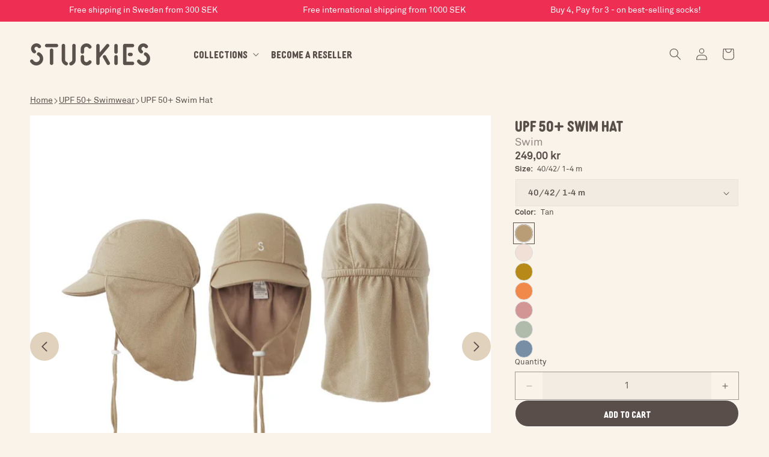

--- FILE ---
content_type: text/html; charset=utf-8
request_url: https://stuckies.se/collections/all-products/products/upf-50-swim-hat
body_size: 49252
content:










    
    
    
    
    
    



















<!doctype html>
<html class='no-js' lang='en'>
    <head><link href="//stuckies.se/cdn/shop/t/44/assets/bss-hide-variant.css?v=88882576561691225861742272925" rel="stylesheet" type="text/css" media="all" />

<link href="//stuckies.se/cdn/shop/t/44/assets/tiny.content.min.css?13343" rel="stylesheet" type="text/css" media="all" />

<link href="//stuckies.se/cdn/shop/t/44/assets/bss-hide-variant.css?v=88882576561691225861742272925" rel="stylesheet" type="text/css" media="all" />
        <meta charset='utf-8'>
        <meta http-equiv='X-UA-Compatible' content='IE=edge'>
        <meta name='viewport' content='width=device-width,initial-scale=1'>
        <meta name='theme-color' content=''>
        <link rel='canonical' href='https://stuckies.se/products/upf-50-swim-hat'><link
                rel='icon'
                type='image/png'
                href='//stuckies.se/cdn/shop/files/Symbol_grey_dark_88aa2877-e384-49f9-ba0d-9cb308833185.png?crop=center&height=32&v=1731693234&width=32'
            ><link rel='preconnect' href='https://fonts.shopifycdn.com' crossorigin><title>
            UPF 50+ Swim Hat
 &ndash; STUCKIES®</title>

        
            <meta name='description' content='The STUCKIES® full-coverage sun hat protects the sensitive head from UV rays with UPF 50+ protection. The material keeps the child cooler than regular swimwear fabric and is lightweight to prevent overheating on sunny days. It features an adjustable drawstring to keep the hat on the head longer. There is an elastic ban'>
        

        

<meta property='og:site_name' content='STUCKIES®'>
<meta property='og:url' content='https://stuckies.se/products/upf-50-swim-hat'>
<meta property='og:title' content='UPF 50+ Swim Hat'>
<meta property='og:type' content='product'>
<meta property='og:description' content='The STUCKIES® full-coverage sun hat protects the sensitive head from UV rays with UPF 50+ protection. The material keeps the child cooler than regular swimwear fabric and is lightweight to prevent overheating on sunny days. It features an adjustable drawstring to keep the hat on the head longer. There is an elastic ban'><meta property='og:image' content='http://stuckies.se/cdn/shop/files/Namnlos_design_12.jpg?v=1709729272'>
    <meta
        property='og:image:secure_url'
        content='https://stuckies.se/cdn/shop/files/Namnlos_design_12.jpg?v=1709729272'
    >
    <meta property='og:image:width' content='1080'>
    <meta property='og:image:height' content='1080'><meta
        property='og:price:amount'
        content='249,00'
    >
    <meta property='og:price:currency' content='SEK'><meta
        name='twitter:site'
        content='@p80'
    ><meta name='twitter:card' content='summary_large_image'>
<meta name='twitter:title' content='UPF 50+ Swim Hat'>
<meta name='twitter:description' content='The STUCKIES® full-coverage sun hat protects the sensitive head from UV rays with UPF 50+ protection. The material keeps the child cooler than regular swimwear fabric and is lightweight to prevent overheating on sunny days. It features an adjustable drawstring to keep the hat on the head longer. There is an elastic ban'>


        <!-- Google Tag Manager -->
            <script>(function(w,d,s,l,i){w[l]=w[l]||[];w[l].push({'gtm.start':
            new Date().getTime(),event:'gtm.js'});var f=d.getElementsByTagName(s)[0],
            j=d.createElement(s),dl=l!='dataLayer'?'&l='+l:'';j.async=true;j.src=
            'https://www.googletagmanager.com/gtm.js?id='+i+dl;f.parentNode.insertBefore(j,f);
            })(window,document,'script','dataLayer','GTM-59SL3S9L');</script>
        <!-- End Google Tag Manager -->

        <!-- Google Tag Manager (noscript) -->
            <noscript><iframe src="https://www.googletagmanager.com/ns.html?id=GTM-59SL3S9L" height="0" width="0" style="display:none;visibility:hidden"></iframe></noscript>
        <!-- End Google Tag Manager (noscript) -->    

        <script src='//stuckies.se/cdn/shop/t/44/assets/constants.js?v=125230795003355714051733125023' defer='defer'></script>
        <script src='//stuckies.se/cdn/shop/t/44/assets/pubsub.js?v=126169999182897356041733125022' defer='defer'></script>
        <script src='//stuckies.se/cdn/shop/t/44/assets/global.js?v=110796221717818480881750959121' defer='defer'></script><script src='//stuckies.se/cdn/shop/t/44/assets/animations.js?v=169744479962343396911733125023' defer='defer'></script><script>window.performance && window.performance.mark && window.performance.mark('shopify.content_for_header.start');</script><meta name="google-site-verification" content="rQWTmZJkiHZ4IN0kLC-D0_hZ0GzUPS_s4pNKJCsfbds">
<meta name="facebook-domain-verification" content="qs42x6bytrpn28mw1j3qmg0wakiab5">
<meta id="shopify-digital-wallet" name="shopify-digital-wallet" content="/11353358398/digital_wallets/dialog">
<meta name="shopify-checkout-api-token" content="3a3b776f30618f4d527932d329463aac">
<meta id="in-context-paypal-metadata" data-shop-id="11353358398" data-venmo-supported="false" data-environment="production" data-locale="en_US" data-paypal-v4="true" data-currency="SEK">
<link rel="alternate" type="application/json+oembed" href="https://stuckies.se/products/upf-50-swim-hat.oembed">
<script async="async" src="/checkouts/internal/preloads.js?locale=en-SE"></script>
<link rel="preconnect" href="https://shop.app" crossorigin="anonymous">
<script async="async" src="https://shop.app/checkouts/internal/preloads.js?locale=en-SE&shop_id=11353358398" crossorigin="anonymous"></script>
<script id="apple-pay-shop-capabilities" type="application/json">{"shopId":11353358398,"countryCode":"SE","currencyCode":"SEK","merchantCapabilities":["supports3DS"],"merchantId":"gid:\/\/shopify\/Shop\/11353358398","merchantName":"STUCKIES®","requiredBillingContactFields":["postalAddress","email","phone"],"requiredShippingContactFields":["postalAddress","email","phone"],"shippingType":"shipping","supportedNetworks":["visa","maestro","masterCard","amex"],"total":{"type":"pending","label":"STUCKIES®","amount":"1.00"},"shopifyPaymentsEnabled":true,"supportsSubscriptions":true}</script>
<script id="shopify-features" type="application/json">{"accessToken":"3a3b776f30618f4d527932d329463aac","betas":["rich-media-storefront-analytics"],"domain":"stuckies.se","predictiveSearch":true,"shopId":11353358398,"locale":"en"}</script>
<script>var Shopify = Shopify || {};
Shopify.shop = "stuckies-com.myshopify.com";
Shopify.locale = "en";
Shopify.currency = {"active":"SEK","rate":"1.0"};
Shopify.country = "SE";
Shopify.theme = {"name":"Stuckies [Dawn Theme - Production]","id":175095873866,"schema_name":"Dawn","schema_version":"Developer","theme_store_id":null,"role":"main"};
Shopify.theme.handle = "null";
Shopify.theme.style = {"id":null,"handle":null};
Shopify.cdnHost = "stuckies.se/cdn";
Shopify.routes = Shopify.routes || {};
Shopify.routes.root = "/";</script>
<script type="module">!function(o){(o.Shopify=o.Shopify||{}).modules=!0}(window);</script>
<script>!function(o){function n(){var o=[];function n(){o.push(Array.prototype.slice.apply(arguments))}return n.q=o,n}var t=o.Shopify=o.Shopify||{};t.loadFeatures=n(),t.autoloadFeatures=n()}(window);</script>
<script>
  window.ShopifyPay = window.ShopifyPay || {};
  window.ShopifyPay.apiHost = "shop.app\/pay";
  window.ShopifyPay.redirectState = null;
</script>
<script id="shop-js-analytics" type="application/json">{"pageType":"product"}</script>
<script defer="defer" async type="module" src="//stuckies.se/cdn/shopifycloud/shop-js/modules/v2/client.init-shop-cart-sync_D0dqhulL.en.esm.js"></script>
<script defer="defer" async type="module" src="//stuckies.se/cdn/shopifycloud/shop-js/modules/v2/chunk.common_CpVO7qML.esm.js"></script>
<script type="module">
  await import("//stuckies.se/cdn/shopifycloud/shop-js/modules/v2/client.init-shop-cart-sync_D0dqhulL.en.esm.js");
await import("//stuckies.se/cdn/shopifycloud/shop-js/modules/v2/chunk.common_CpVO7qML.esm.js");

  window.Shopify.SignInWithShop?.initShopCartSync?.({"fedCMEnabled":true,"windoidEnabled":true});

</script>
<script>
  window.Shopify = window.Shopify || {};
  if (!window.Shopify.featureAssets) window.Shopify.featureAssets = {};
  window.Shopify.featureAssets['shop-js'] = {"shop-cart-sync":["modules/v2/client.shop-cart-sync_D9bwt38V.en.esm.js","modules/v2/chunk.common_CpVO7qML.esm.js"],"init-fed-cm":["modules/v2/client.init-fed-cm_BJ8NPuHe.en.esm.js","modules/v2/chunk.common_CpVO7qML.esm.js"],"init-shop-email-lookup-coordinator":["modules/v2/client.init-shop-email-lookup-coordinator_pVrP2-kG.en.esm.js","modules/v2/chunk.common_CpVO7qML.esm.js"],"shop-cash-offers":["modules/v2/client.shop-cash-offers_CNh7FWN-.en.esm.js","modules/v2/chunk.common_CpVO7qML.esm.js","modules/v2/chunk.modal_DKF6x0Jh.esm.js"],"init-shop-cart-sync":["modules/v2/client.init-shop-cart-sync_D0dqhulL.en.esm.js","modules/v2/chunk.common_CpVO7qML.esm.js"],"init-windoid":["modules/v2/client.init-windoid_DaoAelzT.en.esm.js","modules/v2/chunk.common_CpVO7qML.esm.js"],"shop-toast-manager":["modules/v2/client.shop-toast-manager_1DND8Tac.en.esm.js","modules/v2/chunk.common_CpVO7qML.esm.js"],"pay-button":["modules/v2/client.pay-button_CFeQi1r6.en.esm.js","modules/v2/chunk.common_CpVO7qML.esm.js"],"shop-button":["modules/v2/client.shop-button_Ca94MDdQ.en.esm.js","modules/v2/chunk.common_CpVO7qML.esm.js"],"shop-login-button":["modules/v2/client.shop-login-button_DPYNfp1Z.en.esm.js","modules/v2/chunk.common_CpVO7qML.esm.js","modules/v2/chunk.modal_DKF6x0Jh.esm.js"],"avatar":["modules/v2/client.avatar_BTnouDA3.en.esm.js"],"shop-follow-button":["modules/v2/client.shop-follow-button_BMKh4nJE.en.esm.js","modules/v2/chunk.common_CpVO7qML.esm.js","modules/v2/chunk.modal_DKF6x0Jh.esm.js"],"init-customer-accounts-sign-up":["modules/v2/client.init-customer-accounts-sign-up_CJXi5kRN.en.esm.js","modules/v2/client.shop-login-button_DPYNfp1Z.en.esm.js","modules/v2/chunk.common_CpVO7qML.esm.js","modules/v2/chunk.modal_DKF6x0Jh.esm.js"],"init-shop-for-new-customer-accounts":["modules/v2/client.init-shop-for-new-customer-accounts_BoBxkgWu.en.esm.js","modules/v2/client.shop-login-button_DPYNfp1Z.en.esm.js","modules/v2/chunk.common_CpVO7qML.esm.js","modules/v2/chunk.modal_DKF6x0Jh.esm.js"],"init-customer-accounts":["modules/v2/client.init-customer-accounts_DCuDTzpR.en.esm.js","modules/v2/client.shop-login-button_DPYNfp1Z.en.esm.js","modules/v2/chunk.common_CpVO7qML.esm.js","modules/v2/chunk.modal_DKF6x0Jh.esm.js"],"checkout-modal":["modules/v2/client.checkout-modal_U_3e4VxF.en.esm.js","modules/v2/chunk.common_CpVO7qML.esm.js","modules/v2/chunk.modal_DKF6x0Jh.esm.js"],"lead-capture":["modules/v2/client.lead-capture_DEgn0Z8u.en.esm.js","modules/v2/chunk.common_CpVO7qML.esm.js","modules/v2/chunk.modal_DKF6x0Jh.esm.js"],"shop-login":["modules/v2/client.shop-login_CoM5QKZ_.en.esm.js","modules/v2/chunk.common_CpVO7qML.esm.js","modules/v2/chunk.modal_DKF6x0Jh.esm.js"],"payment-terms":["modules/v2/client.payment-terms_BmrqWn8r.en.esm.js","modules/v2/chunk.common_CpVO7qML.esm.js","modules/v2/chunk.modal_DKF6x0Jh.esm.js"]};
</script>
<script>(function() {
  var isLoaded = false;
  function asyncLoad() {
    if (isLoaded) return;
    isLoaded = true;
    var urls = ["https:\/\/ecommplugins-scripts.trustpilot.com\/v2.1\/js\/header.min.js?settings=eyJrZXkiOiI4U2czUXF0ZDJNb0I3Z081IiwicyI6InNrdSJ9\u0026shop=stuckies-com.myshopify.com","https:\/\/ecommplugins-scripts.trustpilot.com\/v2.1\/js\/success.min.js?settings=eyJrZXkiOiI4U2czUXF0ZDJNb0I3Z081IiwicyI6InNrdSIsInQiOlsib3JkZXJzL2Z1bGZpbGxlZCJdLCJ2IjoiIiwiYSI6IiJ9\u0026shop=stuckies-com.myshopify.com","https:\/\/ecommplugins-trustboxsettings.trustpilot.com\/stuckies-com.myshopify.com.js?settings=1743091061413\u0026shop=stuckies-com.myshopify.com"];
    for (var i = 0; i < urls.length; i++) {
      var s = document.createElement('script');
      s.type = 'text/javascript';
      s.async = true;
      s.src = urls[i];
      var x = document.getElementsByTagName('script')[0];
      x.parentNode.insertBefore(s, x);
    }
  };
  if(window.attachEvent) {
    window.attachEvent('onload', asyncLoad);
  } else {
    window.addEventListener('load', asyncLoad, false);
  }
})();</script>
<script id="__st">var __st={"a":11353358398,"offset":3600,"reqid":"836dfd80-d298-46f1-aa0e-2da879590736-1763763533","pageurl":"stuckies.se\/collections\/all-products\/products\/upf-50-swim-hat","u":"d68dc9e3f084","p":"product","rtyp":"product","rid":8414932500810};</script>
<script>window.ShopifyPaypalV4VisibilityTracking = true;</script>
<script id="captcha-bootstrap">!function(){'use strict';const t='contact',e='account',n='new_comment',o=[[t,t],['blogs',n],['comments',n],[t,'customer']],c=[[e,'customer_login'],[e,'guest_login'],[e,'recover_customer_password'],[e,'create_customer']],r=t=>t.map((([t,e])=>`form[action*='/${t}']:not([data-nocaptcha='true']) input[name='form_type'][value='${e}']`)).join(','),a=t=>()=>t?[...document.querySelectorAll(t)].map((t=>t.form)):[];function s(){const t=[...o],e=r(t);return a(e)}const i='password',u='form_key',d=['recaptcha-v3-token','g-recaptcha-response','h-captcha-response',i],f=()=>{try{return window.sessionStorage}catch{return}},m='__shopify_v',_=t=>t.elements[u];function p(t,e,n=!1){try{const o=window.sessionStorage,c=JSON.parse(o.getItem(e)),{data:r}=function(t){const{data:e,action:n}=t;return t[m]||n?{data:e,action:n}:{data:t,action:n}}(c);for(const[e,n]of Object.entries(r))t.elements[e]&&(t.elements[e].value=n);n&&o.removeItem(e)}catch(o){console.error('form repopulation failed',{error:o})}}const l='form_type',E='cptcha';function T(t){t.dataset[E]=!0}const w=window,h=w.document,L='Shopify',v='ce_forms',y='captcha';let A=!1;((t,e)=>{const n=(g='f06e6c50-85a8-45c8-87d0-21a2b65856fe',I='https://cdn.shopify.com/shopifycloud/storefront-forms-hcaptcha/ce_storefront_forms_captcha_hcaptcha.v1.5.2.iife.js',D={infoText:'Protected by hCaptcha',privacyText:'Privacy',termsText:'Terms'},(t,e,n)=>{const o=w[L][v],c=o.bindForm;if(c)return c(t,g,e,D).then(n);var r;o.q.push([[t,g,e,D],n]),r=I,A||(h.body.append(Object.assign(h.createElement('script'),{id:'captcha-provider',async:!0,src:r})),A=!0)});var g,I,D;w[L]=w[L]||{},w[L][v]=w[L][v]||{},w[L][v].q=[],w[L][y]=w[L][y]||{},w[L][y].protect=function(t,e){n(t,void 0,e),T(t)},Object.freeze(w[L][y]),function(t,e,n,w,h,L){const[v,y,A,g]=function(t,e,n){const i=e?o:[],u=t?c:[],d=[...i,...u],f=r(d),m=r(i),_=r(d.filter((([t,e])=>n.includes(e))));return[a(f),a(m),a(_),s()]}(w,h,L),I=t=>{const e=t.target;return e instanceof HTMLFormElement?e:e&&e.form},D=t=>v().includes(t);t.addEventListener('submit',(t=>{const e=I(t);if(!e)return;const n=D(e)&&!e.dataset.hcaptchaBound&&!e.dataset.recaptchaBound,o=_(e),c=g().includes(e)&&(!o||!o.value);(n||c)&&t.preventDefault(),c&&!n&&(function(t){try{if(!f())return;!function(t){const e=f();if(!e)return;const n=_(t);if(!n)return;const o=n.value;o&&e.removeItem(o)}(t);const e=Array.from(Array(32),(()=>Math.random().toString(36)[2])).join('');!function(t,e){_(t)||t.append(Object.assign(document.createElement('input'),{type:'hidden',name:u})),t.elements[u].value=e}(t,e),function(t,e){const n=f();if(!n)return;const o=[...t.querySelectorAll(`input[type='${i}']`)].map((({name:t})=>t)),c=[...d,...o],r={};for(const[a,s]of new FormData(t).entries())c.includes(a)||(r[a]=s);n.setItem(e,JSON.stringify({[m]:1,action:t.action,data:r}))}(t,e)}catch(e){console.error('failed to persist form',e)}}(e),e.submit())}));const S=(t,e)=>{t&&!t.dataset[E]&&(n(t,e.some((e=>e===t))),T(t))};for(const o of['focusin','change'])t.addEventListener(o,(t=>{const e=I(t);D(e)&&S(e,y())}));const B=e.get('form_key'),M=e.get(l),P=B&&M;t.addEventListener('DOMContentLoaded',(()=>{const t=y();if(P)for(const e of t)e.elements[l].value===M&&p(e,B);[...new Set([...A(),...v().filter((t=>'true'===t.dataset.shopifyCaptcha))])].forEach((e=>S(e,t)))}))}(h,new URLSearchParams(w.location.search),n,t,e,['guest_login'])})(!0,!0)}();</script>
<script integrity="sha256-52AcMU7V7pcBOXWImdc/TAGTFKeNjmkeM1Pvks/DTgc=" data-source-attribution="shopify.loadfeatures" defer="defer" src="//stuckies.se/cdn/shopifycloud/storefront/assets/storefront/load_feature-81c60534.js" crossorigin="anonymous"></script>
<script crossorigin="anonymous" defer="defer" src="//stuckies.se/cdn/shopifycloud/storefront/assets/shopify_pay/storefront-65b4c6d7.js?v=20250812"></script>
<script data-source-attribution="shopify.dynamic_checkout.dynamic.init">var Shopify=Shopify||{};Shopify.PaymentButton=Shopify.PaymentButton||{isStorefrontPortableWallets:!0,init:function(){window.Shopify.PaymentButton.init=function(){};var t=document.createElement("script");t.src="https://stuckies.se/cdn/shopifycloud/portable-wallets/latest/portable-wallets.en.js",t.type="module",document.head.appendChild(t)}};
</script>
<script data-source-attribution="shopify.dynamic_checkout.buyer_consent">
  function portableWalletsHideBuyerConsent(e){var t=document.getElementById("shopify-buyer-consent"),n=document.getElementById("shopify-subscription-policy-button");t&&n&&(t.classList.add("hidden"),t.setAttribute("aria-hidden","true"),n.removeEventListener("click",e))}function portableWalletsShowBuyerConsent(e){var t=document.getElementById("shopify-buyer-consent"),n=document.getElementById("shopify-subscription-policy-button");t&&n&&(t.classList.remove("hidden"),t.removeAttribute("aria-hidden"),n.addEventListener("click",e))}window.Shopify?.PaymentButton&&(window.Shopify.PaymentButton.hideBuyerConsent=portableWalletsHideBuyerConsent,window.Shopify.PaymentButton.showBuyerConsent=portableWalletsShowBuyerConsent);
</script>
<script data-source-attribution="shopify.dynamic_checkout.cart.bootstrap">document.addEventListener("DOMContentLoaded",(function(){function t(){return document.querySelector("shopify-accelerated-checkout-cart, shopify-accelerated-checkout")}if(t())Shopify.PaymentButton.init();else{new MutationObserver((function(e,n){t()&&(Shopify.PaymentButton.init(),n.disconnect())})).observe(document.body,{childList:!0,subtree:!0})}}));
</script>
<script id='scb4127' type='text/javascript' async='' src='https://stuckies.se/cdn/shopifycloud/privacy-banner/storefront-banner.js'></script><link id="shopify-accelerated-checkout-styles" rel="stylesheet" media="screen" href="https://stuckies.se/cdn/shopifycloud/portable-wallets/latest/accelerated-checkout-backwards-compat.css" crossorigin="anonymous">
<style id="shopify-accelerated-checkout-cart">
        #shopify-buyer-consent {
  margin-top: 1em;
  display: inline-block;
  width: 100%;
}

#shopify-buyer-consent.hidden {
  display: none;
}

#shopify-subscription-policy-button {
  background: none;
  border: none;
  padding: 0;
  text-decoration: underline;
  font-size: inherit;
  cursor: pointer;
}

#shopify-subscription-policy-button::before {
  box-shadow: none;
}

      </style>
<script id="sections-script" data-sections="header" defer="defer" src="//stuckies.se/cdn/shop/t/44/compiled_assets/scripts.js?13343"></script>
<script>window.performance && window.performance.mark && window.performance.mark('shopify.content_for_header.end');</script>


        <style data-shopify>

            /* custom font */

            @font-face {
                font-family: 'Chivo';
                src: url(//stuckies.se/cdn/shop/files/Chivo-Medium.woff2?v=659894706184429248) format('woff2');
                font-weight: 500;
                font-style: normal;
                font-display: swap;
                }

            @font-face {
                font-family: 'Chivo';
                src: url(//stuckies.se/cdn/shop/files/Chivo-Light.woff2?v=11814324719603728146) format('woff2');
                font-weight: 300;
                font-style: normal;
                font-display: swap;
            }
            @font-face {
                font-family: "AkkuratPro";
                src: url("//stuckies.se/cdn/shop/files/Akkurat-Regular.woff2?v=9925437107829222627") format("woff2");
                font-weight: normal;
                font-style: normal;
                font-display: swap;
            }
            @font-face {
                font-family: "AkkuratPro";
                src: url("//stuckies.se/cdn/shop/files/Akkurat-Bold.woff2?v=11097309705900907892") format("woff2");
                font-weight: bold;
                font-style: normal;
                font-display: swap;
            }
            @font-face {
                font-family: "MVB";
                src: url("//stuckies.se/cdn/shop/files/DiazoMVBCond-Bold.woff2?v=2445252909872144047") format("woff2");
                font-weight: bold;
                font-style: normal;
                font-display: swap;
            }


            @font-face {
  font-family: Roboto;
  font-weight: 400;
  font-style: normal;
  font-display: swap;
  src: url("//stuckies.se/cdn/fonts/roboto/roboto_n4.2019d890f07b1852f56ce63ba45b2db45d852cba.woff2") format("woff2"),
       url("//stuckies.se/cdn/fonts/roboto/roboto_n4.238690e0007583582327135619c5f7971652fa9d.woff") format("woff");
}

            @font-face {
  font-family: Roboto;
  font-weight: 700;
  font-style: normal;
  font-display: swap;
  src: url("//stuckies.se/cdn/fonts/roboto/roboto_n7.f38007a10afbbde8976c4056bfe890710d51dec2.woff2") format("woff2"),
       url("//stuckies.se/cdn/fonts/roboto/roboto_n7.94bfdd3e80c7be00e128703d245c207769d763f9.woff") format("woff");
}

            @font-face {
  font-family: Roboto;
  font-weight: 500;
  font-style: normal;
  font-display: swap;
  src: url("//stuckies.se/cdn/fonts/roboto/roboto_n5.250d51708d76acbac296b0e21ede8f81de4e37aa.woff2") format("woff2"),
       url("//stuckies.se/cdn/fonts/roboto/roboto_n5.535e8c56f4cbbdea416167af50ab0ff1360a3949.woff") format("woff");
}

            @font-face {
  font-family: Roboto;
  font-weight: 400;
  font-style: italic;
  font-display: swap;
  src: url("//stuckies.se/cdn/fonts/roboto/roboto_i4.57ce898ccda22ee84f49e6b57ae302250655e2d4.woff2") format("woff2"),
       url("//stuckies.se/cdn/fonts/roboto/roboto_i4.b21f3bd061cbcb83b824ae8c7671a82587b264bf.woff") format("woff");
}

            @font-face {
  font-family: Roboto;
  font-weight: 700;
  font-style: italic;
  font-display: swap;
  src: url("//stuckies.se/cdn/fonts/roboto/roboto_i7.7ccaf9410746f2c53340607c42c43f90a9005937.woff2") format("woff2"),
       url("//stuckies.se/cdn/fonts/roboto/roboto_i7.49ec21cdd7148292bffea74c62c0df6e93551516.woff") format("woff");
}

            @font-face {
  font-family: Roboto;
  font-weight: 400;
  font-style: normal;
  font-display: swap;
  src: url("//stuckies.se/cdn/fonts/roboto/roboto_n4.2019d890f07b1852f56ce63ba45b2db45d852cba.woff2") format("woff2"),
       url("//stuckies.se/cdn/fonts/roboto/roboto_n4.238690e0007583582327135619c5f7971652fa9d.woff") format("woff");
}


            
              :root,
              .color-main {
                --color-background: 255,255,255;
              
                --gradient-background: #ffffff;
              

              

              --color-foreground: 0,0,0;
              --color-background-contrast: 191,191,191;
              --color-shadow: 0,0,0;
              --color-button: 0,0,0;
              --color-button-text: 255,255,255;
              --color-secondary-button: 255,255,255;
              --color-secondary-button-text: 0,0,0;
              --color-link: 0,0,0;
              --color-badge-foreground: 0,0,0;
              --color-badge-background: 255,255,255;
              --color-badge-border: 0,0,0;
              --payment-terms-background-color: rgb(255 255 255);
            }
            
              
              .color-inverse {
                --color-background: 36,40,51;
              
                --gradient-background: #242833;
              

              

              --color-foreground: 255,255,255;
              --color-background-contrast: 47,52,66;
              --color-shadow: 18,18,18;
              --color-button: 255,255,255;
              --color-button-text: 0,0,0;
              --color-secondary-button: 36,40,51;
              --color-secondary-button-text: 255,255,255;
              --color-link: 255,255,255;
              --color-badge-foreground: 255,255,255;
              --color-badge-background: 36,40,51;
              --color-badge-border: 255,255,255;
              --payment-terms-background-color: rgb(36 40 51);
            }
            
              
              .color-accent-1 {
                --color-background: 18,18,18;
              
                --gradient-background: #121212;
              

              

              --color-foreground: 255,255,255;
              --color-background-contrast: 146,146,146;
              --color-shadow: 18,18,18;
              --color-button: 255,255,255;
              --color-button-text: 18,18,18;
              --color-secondary-button: 18,18,18;
              --color-secondary-button-text: 255,255,255;
              --color-link: 255,255,255;
              --color-badge-foreground: 255,255,255;
              --color-badge-background: 18,18,18;
              --color-badge-border: 255,255,255;
              --payment-terms-background-color: rgb(18 18 18);
            }
            
              
              .color-accent-2 {
                --color-background: 238,46,83;
              
                --gradient-background: #ee2e53;
              

              

              --color-foreground: 255,255,255;
              --color-background-contrast: 145,12,37;
              --color-shadow: 18,18,18;
              --color-button: 255,255,255;
              --color-button-text: 51,79,180;
              --color-secondary-button: 238,46,83;
              --color-secondary-button-text: 255,255,255;
              --color-link: 255,255,255;
              --color-badge-foreground: 255,255,255;
              --color-badge-background: 238,46,83;
              --color-badge-border: 255,255,255;
              --payment-terms-background-color: rgb(238 46 83);
            }
            
              
              .color-scheme-9f3ada85-e1dd-4f67-9379-c8ae10f1d9fd {
                --color-background: 249,243,234;
              
                --gradient-background: #f9f3ea;
              

              

              --color-foreground: 90,78,75;
              --color-background-contrast: 221,186,135;
              --color-shadow: 90,78,75;
              --color-button: 90,78,75;
              --color-button-text: 255,255,255;
              --color-secondary-button: 249,243,234;
              --color-secondary-button-text: 90,78,75;
              --color-link: 90,78,75;
              --color-badge-foreground: 90,78,75;
              --color-badge-background: 249,243,234;
              --color-badge-border: 90,78,75;
              --payment-terms-background-color: rgb(249 243 234);
            }
            
              
              .color-scheme-dd36cfbe-d1c5-47f8-bd71-95a06288af19 {
                --color-background: 172,158,148;
              
                --gradient-background: #ac9e94;
              

              

              --color-foreground: 255,255,255;
              --color-background-contrast: 108,94,84;
              --color-shadow: 255,255,255;
              --color-button: 255,255,255;
              --color-button-text: 255,255,255;
              --color-secondary-button: 172,158,148;
              --color-secondary-button-text: 255,255,255;
              --color-link: 255,255,255;
              --color-badge-foreground: 255,255,255;
              --color-badge-background: 172,158,148;
              --color-badge-border: 255,255,255;
              --payment-terms-background-color: rgb(172 158 148);
            }
            

            body, .color-main, .color-inverse, .color-accent-1, .color-accent-2, .color-scheme-9f3ada85-e1dd-4f67-9379-c8ae10f1d9fd, .color-scheme-dd36cfbe-d1c5-47f8-bd71-95a06288af19 {
              color: rgba(var(--color-foreground), 1);
              background-color: rgb(var(--color-background));
            }

            :root {
              --font-body-family: 'AkkuratPro', sans-serif;
              --font-body-style: normal;
              --font-body-weight: normal;
              --font-body-weight-bold: 700;

              --font-heading-family: 'MVB', sans-serif;
              --font-heading-style: normal;
              --font-heading-weight: 700;

              --font-body-scale: 1.0;
              --font-heading-scale: 1.0;

              --media-padding: px;
              --media-border-opacity: 0.05;
              --media-border-width: 1px;
              --media-radius: 0px;
              --media-shadow-opacity: 0.0;
              --media-shadow-horizontal-offset: 0px;
              --media-shadow-vertical-offset: 4px;
              --media-shadow-blur-radius: 5px;
              --media-shadow-visible: 0;

              --page-width: 140rem;
              --page-width-margin: 0rem;

              --product-card-image-padding: 0.0rem;
              --product-card-corner-radius: 0.0rem;
              --product-card-text-alignment: left;
              --product-card-border-width: 0.0rem;
              --product-card-border-opacity: 0.1;
              --product-card-shadow-opacity: 0.0;
              --product-card-shadow-visible: 0;
              --product-card-shadow-horizontal-offset: 0.0rem;
              --product-card-shadow-vertical-offset: 0.4rem;
              --product-card-shadow-blur-radius: 0.5rem;

              --collection-card-image-padding: 0.0rem;
              --collection-card-corner-radius: 0.0rem;
              --collection-card-text-alignment: left;
              --collection-card-border-width: 0.0rem;
              --collection-card-border-opacity: 0.1;
              --collection-card-shadow-opacity: 0.0;
              --collection-card-shadow-visible: 0;
              --collection-card-shadow-horizontal-offset: 0.0rem;
              --collection-card-shadow-vertical-offset: 0.4rem;
              --collection-card-shadow-blur-radius: 0.5rem;

              --blog-card-image-padding: 0.0rem;
              --blog-card-corner-radius: 0.0rem;
              --blog-card-text-alignment: left;
              --blog-card-border-width: 0.0rem;
              --blog-card-border-opacity: 0.1;
              --blog-card-shadow-opacity: 0.0;
              --blog-card-shadow-visible: 0;
              --blog-card-shadow-horizontal-offset: 0.0rem;
              --blog-card-shadow-vertical-offset: 0.4rem;
              --blog-card-shadow-blur-radius: 0.5rem;

              --badge-corner-radius: 4.0rem;

              --popup-border-width: 1px;
              --popup-border-opacity: 0.1;
              --popup-corner-radius: 0px;
              --popup-shadow-opacity: 0.0;
              --popup-shadow-horizontal-offset: 0px;
              --popup-shadow-vertical-offset: 4px;
              --popup-shadow-blur-radius: 5px;

              --drawer-border-width: 1px;
              --drawer-border-opacity: 0.1;
              --drawer-shadow-opacity: 0.0;
              --drawer-shadow-horizontal-offset: 0px;
              --drawer-shadow-vertical-offset: 4px;
              --drawer-shadow-blur-radius: 5px;

              --spacing-sections-desktop: 0px;
              --spacing-sections-mobile: 0px;

              --grid-desktop-vertical-spacing: 24px;
              --grid-desktop-horizontal-spacing: 24px;
              --grid-mobile-vertical-spacing: 12px;
              --grid-mobile-horizontal-spacing: 12px;

              --text-boxes-border-opacity: 0.1;
              --text-boxes-border-width: 0px;
              --text-boxes-radius: 0px;
              --text-boxes-shadow-opacity: 0.0;
              --text-boxes-shadow-visible: 0;
              --text-boxes-shadow-horizontal-offset: 0px;
              --text-boxes-shadow-vertical-offset: 4px;
              --text-boxes-shadow-blur-radius: 5px;

              --buttons-radius: 40px;
              --buttons-radius-outset: 40px;
              --buttons-border-width: 0px;
              --buttons-border-opacity: 1.0;
              --buttons-shadow-opacity: 0.0;
              --buttons-shadow-visible: 0;
              --buttons-shadow-horizontal-offset: 0px;
              --buttons-shadow-vertical-offset: 4px;
              --buttons-shadow-blur-radius: 5px;
              --buttons-border-offset: 0.3px;

              --inputs-radius: 0px;
              --inputs-border-width: 1px;
              --inputs-border-opacity: 0.55;
              --inputs-shadow-opacity: 0.0;
              --inputs-shadow-horizontal-offset: 0px;
              --inputs-margin-offset: 0px;
              --inputs-shadow-vertical-offset: 4px;
              --inputs-shadow-blur-radius: 5px;
              --inputs-radius-outset: 0px;

              --variant-pills-radius: 40px;
              --variant-pills-border-width: 1px;
              --variant-pills-border-opacity: 0.55;
              --variant-pills-shadow-opacity: 0.0;
              --variant-pills-shadow-horizontal-offset: 0px;
              --variant-pills-shadow-vertical-offset: 4px;
              --variant-pills-shadow-blur-radius: 5px;

              /* P80 */
              --color-success: 2, 113, 0;
              --color-error: 152, 0, 0;
              --color-attention: 148, 100, 6;
              --color-black: 0, 0, 0;
              --color-white: 253, 253, 253;
              --color-blue: 0, 141, 213;
              --color-green: 0, 106, 62;
              --color-red: 175, 21, 0;
              --color-dark: 18, 21, 26;
              --color-dark-grey: 26, 26, 26;
              --color-grey: 144, 146, 153;
              --color-light-grey: 85, 85, 85;
              --color-strong-line: 228, 228, 228;
              --color-light-line: 242, 243, 245;
              --color-light-background: 248, 248, 248;

              /* custom color */
              --color-bg-button: 225, 210, 189;
              --color-vampire-grey: 90, 78, 75; /* pang text */
              --color-jet-stream: 189, 209, 202; /*pang footer*/
              --color-fantasy: 249, 243, 234; /* pang bg*/

              --font-size-h1: calc(var(--font-heading-scale) * 3.6rem);
              --font-size-h2: calc(var(--font-heading-scale) * 3.2rem);
              --font-size-h3: calc(var(--font-heading-scale) * 2.4rem);
              --font-size-h4: calc(var(--font-heading-scale) * 2rem);
              --font-size-h5: calc(var(--font-heading-scale) * 1.8rem);
              --font-size-h6: calc(var(--font-heading-scale) * 1.6rem);

              --line-height-h1: calc(var(--font-heading-scale) * 4.4rem);
              --line-height-h2: calc(var(--font-heading-scale) * 4rem);
              --line-height-h3: calc(var(--font-heading-scale) * 3.2rem);
              --line-height-h4: calc(var(--font-heading-scale) * 2.6rem);
              --line-height-h5: calc(var(--font-heading-scale) * 2.4rem);
              --line-height-h6: calc(var(--font-heading-scale) * 2.4rem);

              --font-size-tagline-large: calc(var(--font-body-scale) * 1.6rem);
              --font-size-tagline-regular: calc(var(--font-body-scale) * 1.4rem);
              --font-size-tagline-small: calc(var(--font-body-scale) * 1.2rem);

              --line-height-tagline-large: calc(var(--font-body-scale) * 1.6rem);
              --line-height-tagline-regular: calc(var(--font-body-scale) * 1.4rem);
              --line-height-tagline-small: calc(var(--font-body-scale) * 1.2rem);

              --font-size-paragraph-large: calc(var(--font-body-scale) * 1.8rem);
              --font-size-paragraph-regular: calc(var(--font-body-scale) * 1.6rem);
              --font-size-paragraph-small: calc(var(--font-body-scale) * 1.4rem);
              --font-size-paragraph-extra-small: calc(var(--font-body-scale) * 1.3rem);

              --line-height-paragraph-large: calc(var(--font-body-scale) * 3.2rem);
              --line-height-paragraph-regular: calc(var(--font-body-scale) * 2.4rem);
              --line-height-paragraph-small: calc(var(--font-body-scale) * 2rem);
              --line-height-paragraph-extra-small: calc(var(--font-body-scale) * 1.8rem);
              /* End P80 */
            }

             /* P80 */
             @media(min-width: 750px) {
              :root {
                --font-size-h1: calc(var(--font-heading-scale) * 4.8rem);
                --font-size-h2: calc(var(--font-heading-scale) * 3.6rem);
                --font-size-h3: calc(var(--font-heading-scale) * 3.2rem);
                --font-size-h4: calc(var(--font-heading-scale) * 2.4rem);
                --font-size-h5: calc(var(--font-heading-scale) * 1.8rem);
                --font-size-h6: calc(var(--font-heading-scale) * 1.6rem);

                --line-height-h1: calc(var(--font-heading-scale) * 5.6rem);
                --line-height-h2: calc(var(--font-heading-scale) * 4.4rem);
                --line-height-h3: calc(var(--font-heading-scale) * 4rem);
                --line-height-h4: calc(var(--font-heading-scale) * 3.2rem);
                --line-height-h5: calc(var(--font-heading-scale) * 2.4rem);
                --line-height-h6: calc(var(--font-heading-scale) * 2.4rem);
              }
            }
            /* End P80 */

            *,
            *::before,
            *::after {
              box-sizing: inherit;
            }

            html {
              box-sizing: border-box;
              font-size: calc(var(--font-body-scale) * 62.5%);
              height: 100%;
            }

            body {
              display: grid;
              grid-template-rows: auto auto auto 1fr auto;
              grid-template-columns: 100%;
              min-height: 100%;
              margin: 0;
              font-size: 1.5rem;
              letter-spacing: normal !important;
              line-height: calc(1 + 0.8 / var(--font-body-scale));
              font-family: var(--font-body-family);
              font-style: var(--font-body-style);
              font-weight: var(--font-body-weight);
              background-color: rgb(var(--color-fantasy));
            }

            @media screen and (min-width: 750px) {
              body {
                font-size: 1.6rem;
              }
            }
        </style>

        <script>
            if (typeof p80 === 'undefined') {
                var p80 = {};
            }

            p80.storefrontToken = '';
        </script>
        <script src='//stuckies.se/cdn/shop/t/44/assets/glide.min.js?v=24978814262067200231733125024' defer></script>
        <link
            rel='stylesheet'
            href='//stuckies.se/cdn/shop/t/44/assets/p80-glide-component.css?v=130749713144401930461734104358'
            media='print'
            onload="this.media='all'"
        >

        <link href="//stuckies.se/cdn/shop/t/44/assets/base.css?v=71255321042979067571750952108" rel="stylesheet" type="text/css" media="all" />
        <link
            href='//stuckies.se/cdn/shop/t/44/assets/p80-base-mobile.css?v=40496477351480392781737036723'
            rel='stylesheet'
            type='text/css'
            media='all'
        >
        <link
            href='//stuckies.se/cdn/shop/t/44/assets/p80-base-desktop.css?v=35142525430832156701733125024'
            rel='stylesheet'
            media='screen and (min-width: 750px)'
        >

        <link
            rel='stylesheet'
            href='//stuckies.se/cdn/shop/t/44/assets/p80-custom-inputs.css?v=84082519726169144521733125026'
            media='print'
            onload="this.media='all'"
        >
        <noscript><link href="//stuckies.se/cdn/shop/t/44/assets/p80-custom-inputs.css?v=84082519726169144521733125026" rel="stylesheet" type="text/css" media="all" /></noscript><link
                rel='preload'
                as='font'
                href='//stuckies.se/cdn/fonts/roboto/roboto_n4.2019d890f07b1852f56ce63ba45b2db45d852cba.woff2'
                type='font/woff2'
                crossorigin
            ><link
                rel='preload'
                as='font'
                href='//stuckies.se/cdn/fonts/roboto/roboto_n4.2019d890f07b1852f56ce63ba45b2db45d852cba.woff2'
                type='font/woff2'
                crossorigin
            ><link
                rel='stylesheet'
                href='//stuckies.se/cdn/shop/t/44/assets/component-predictive-search.css?v=87737971585098305571733125027'
                media='print'
                onload="this.media='all'"
            ><script>
            document.documentElement.className = document.documentElement.className.replace(
                'no-js',
                'js'
            );
            if (Shopify.designMode) {
                document.documentElement.classList.add('shopify-design-mode');
            }
        </script>
      <!-- Hotjar Tracking Code for https://www.STUCKIES.se -->
      <script>
          (function(h,o,t,j,a,r){
              h.hj=h.hj||function(){(h.hj.q=h.hj.q||[]).push(arguments)};
              h._hjSettings={hjid:3820362,hjsv:6};
              a=o.getElementsByTagName('head')[0];
              r=o.createElement('script');r.async=1;
              r.src=t+h._hjSettings.hjid+j+h._hjSettings.hjsv;
              a.appendChild(r);
          })(window,document,'https://static.hotjar.com/c/hotjar-','.js?sv=');
      </script>
    <!-- BEGIN app block: shopify://apps/hulk-form-builder/blocks/app-embed/b6b8dd14-356b-4725-a4ed-77232212b3c3 --><!-- BEGIN app snippet: hulkapps-formbuilder-theme-ext --><script type="text/javascript">
  
  if (typeof window.formbuilder_customer != "object") {
        window.formbuilder_customer = {}
  }

  window.hulkFormBuilder = {
    form_data: {},
    shop_data: {"shop_1UK7s9mgyZNKG0DFuYmpjQ":{"shop_uuid":"1UK7s9mgyZNKG0DFuYmpjQ","shop_timezone":"Europe\/Stockholm","shop_id":120879,"shop_is_after_submit_enabled":false,"shop_shopify_plan":"basic","shop_shopify_domain":"stuckies-com.myshopify.com","shop_remove_watermark":false,"shop_created_at":"2024-11-11T14:53:49.638-06:00","is_skip_metafield":false,"shop_deleted":false,"shop_disabled":false}},
    settings_data: {"shop_settings":{"shop_customise_msgs":[],"default_customise_msgs":{"is_required":"is required","thank_you":"Thank you! The form was submitted successfully.","processing":"Processing...","valid_data":"Please provide valid data","valid_email":"Provide valid email format","valid_tags":"HTML Tags are not allowed","valid_phone":"Provide valid phone number","valid_captcha":"Please provide valid captcha response","valid_url":"Provide valid URL","only_number_alloud":"Provide valid number in","number_less":"must be less than","number_more":"must be more than","image_must_less":"Image must be less than 20MB","image_number":"Images allowed","image_extension":"Invalid extension! Please provide image file","error_image_upload":"Error in image upload. Please try again.","error_file_upload":"Error in file upload. Please try again.","your_response":"Your response","error_form_submit":"Error occur.Please try again after sometime.","email_submitted":"Form with this email is already submitted","invalid_email_by_zerobounce":"The email address you entered appears to be invalid. Please check it and try again.","download_file":"Download file","card_details_invalid":"Your card details are invalid","card_details":"Card details","please_enter_card_details":"Please enter card details","card_number":"Card number","exp_mm":"Exp MM","exp_yy":"Exp YY","crd_cvc":"CVV","payment_value":"Payment amount","please_enter_payment_amount":"Please enter payment amount","address1":"Address line 1","address2":"Address line 2","city":"City","province":"Province","zipcode":"Zip code","country":"Country","blocked_domain":"This form does not accept addresses from","file_must_less":"File must be less than 20MB","file_extension":"Invalid extension! Please provide file","only_file_number_alloud":"files allowed","previous":"Previous","next":"Next","must_have_a_input":"Please enter at least one field.","please_enter_required_data":"Please enter required data","atleast_one_special_char":"Include at least one special character","atleast_one_lowercase_char":"Include at least one lowercase character","atleast_one_uppercase_char":"Include at least one uppercase character","atleast_one_number":"Include at least one number","must_have_8_chars":"Must have 8 characters long","be_between_8_and_12_chars":"Be between 8 and 12 characters long","please_select":"Please Select","phone_submitted":"Form with this phone number is already submitted","user_res_parse_error":"Error while submitting the form","valid_same_values":"values must be same","product_choice_clear_selection":"Clear Selection","picture_choice_clear_selection":"Clear Selection","remove_all_for_file_image_upload":"Remove All","invalid_file_type_for_image_upload":"You can't upload files of this type.","invalid_file_type_for_signature_upload":"You can't upload files of this type.","max_files_exceeded_for_file_upload":"You can not upload any more files.","max_files_exceeded_for_image_upload":"You can not upload any more files.","file_already_exist":"File already uploaded","max_limit_exceed":"You have added the maximum number of text fields.","cancel_upload_for_file_upload":"Cancel upload","cancel_upload_for_image_upload":"Cancel upload","cancel_upload_for_signature_upload":"Cancel upload"},"shop_blocked_domains":[]}},
    features_data: {"shop_plan_features":{"shop_plan_features":["unlimited-forms","full-design-customization","export-form-submissions","multiple-recipients-for-form-submissions","multiple-admin-notifications","enable-captcha","unlimited-file-uploads","save-submitted-form-data","set-auto-response-message","conditional-logic","form-banner","save-as-draft-facility","include-user-response-in-admin-email","disable-form-submission","file-upload"]}},
    shop: null,
    shop_id: null,
    plan_features: null,
    validateDoubleQuotes: false,
    assets: {
      extraFunctions: "https://cdn.shopify.com/extensions/019a6c74-29f3-754a-afe5-b354ea02c446/form_builder-47/assets/extra-functions.js",
      extraStyles: "https://cdn.shopify.com/extensions/019a6c74-29f3-754a-afe5-b354ea02c446/form_builder-47/assets/extra-styles.css",
      bootstrapStyles: "https://cdn.shopify.com/extensions/019a6c74-29f3-754a-afe5-b354ea02c446/form_builder-47/assets/theme-app-extension-bootstrap.css"
    },
    translations: {
      htmlTagNotAllowed: "HTML Tags are not allowed",
      sqlQueryNotAllowed: "SQL Queries are not allowed",
      doubleQuoteNotAllowed: "Double quotes are not allowed",
      vorwerkHttpWwwNotAllowed: "The words \u0026#39;http\u0026#39; and \u0026#39;www\u0026#39; are not allowed. Please remove them and try again.",
      maxTextFieldsReached: "You have added the maximum number of text fields.",
      avoidNegativeWords: "Avoid negative words: Don\u0026#39;t use negative words in your contact message.",
      customDesignOnly: "This form is for custom designs requests. For general inquiries please contact our team at info@stagheaddesigns.com",
      zerobounceApiErrorMsg: "We couldn\u0026#39;t verify your email due to a technical issue. Please try again later.",
    }

  }

  

  window.FbThemeAppExtSettingsHash = {}
  
</script><!-- END app snippet --><!-- END app block --><!-- BEGIN app block: shopify://apps/judge-me-reviews/blocks/judgeme_core/61ccd3b1-a9f2-4160-9fe9-4fec8413e5d8 --><!-- Start of Judge.me Core -->




<link rel="dns-prefetch" href="https://cdnwidget.judge.me">
<link rel="dns-prefetch" href="https://cdn.judge.me">
<link rel="dns-prefetch" href="https://cdn1.judge.me">
<link rel="dns-prefetch" href="https://api.judge.me">

<script data-cfasync='false' class='jdgm-settings-script'>window.jdgmSettings={"pagination":5,"disable_web_reviews":false,"badge_no_review_text":"No reviews","badge_n_reviews_text":"{{ n }} review/reviews","badge_star_color":"#AE9D91","hide_badge_preview_if_no_reviews":true,"badge_hide_text":false,"enforce_center_preview_badge":false,"widget_title":"Customer Reviews","widget_open_form_text":"Write a review","widget_close_form_text":"Cancel review","widget_refresh_page_text":"Refresh page","widget_summary_text":"Based on {{ number_of_reviews }} review/reviews","widget_no_review_text":"Be the first to write a review","widget_name_field_text":"Name","widget_verified_name_field_text":"Verified Name (public)","widget_name_placeholder_text":"Enter your name (public)","widget_required_field_error_text":"This field is required.","widget_email_field_text":"Email","widget_verified_email_field_text":"Verified Email (private, can not be edited)","widget_email_placeholder_text":"Enter your email (private)","widget_email_field_error_text":"Please enter a valid email address.","widget_rating_field_text":"Rating","widget_review_title_field_text":"Review Title","widget_review_title_placeholder_text":"Give your review a title","widget_review_body_field_text":"Review","widget_review_body_placeholder_text":"Write your comments here","widget_pictures_field_text":"Picture/Video (optional)","widget_submit_review_text":"Submit Review","widget_submit_verified_review_text":"Submit Verified Review","widget_submit_success_msg_with_auto_publish":"Thank you! Please refresh the page in a few moments to see your review. You can remove or edit your review by logging into \u003ca href='https://judge.me/login' target='_blank' rel='nofollow noopener'\u003eJudge.me\u003c/a\u003e","widget_submit_success_msg_no_auto_publish":"Thank you! Your review will be published as soon as it is approved by the shop admin. You can remove or edit your review by logging into \u003ca href='https://judge.me/login' target='_blank' rel='nofollow noopener'\u003eJudge.me\u003c/a\u003e","widget_show_default_reviews_out_of_total_text":"Showing {{ n_reviews_shown }} out of {{ n_reviews }} reviews.","widget_show_all_link_text":"Show all","widget_show_less_link_text":"Show less","widget_author_said_text":"{{ reviewer_name }} said:","widget_days_text":"{{ n }} days ago","widget_weeks_text":"{{ n }} week/weeks ago","widget_months_text":"{{ n }} month/months ago","widget_years_text":"{{ n }} year/years ago","widget_yesterday_text":"Yesterday","widget_today_text":"Today","widget_replied_text":"\u003e\u003e {{ shop_name }} replied:","widget_read_more_text":"Read more","widget_rating_filter_color":"#d79132","widget_rating_filter_see_all_text":"See all reviews","widget_sorting_most_recent_text":"Most Recent","widget_sorting_highest_rating_text":"Highest Rating","widget_sorting_lowest_rating_text":"Lowest Rating","widget_sorting_with_pictures_text":"Only Pictures","widget_sorting_most_helpful_text":"Most Helpful","widget_open_question_form_text":"Ask a question","widget_reviews_subtab_text":"Reviews","widget_questions_subtab_text":"Questions","widget_question_label_text":"Question","widget_answer_label_text":"Answer","widget_question_placeholder_text":"Write your question here","widget_submit_question_text":"Submit Question","widget_question_submit_success_text":"Thank you for your question! We will notify you once it gets answered.","widget_star_color":"#ae9d91","verified_badge_text":"Verified","verified_badge_bg_color":"#ae9d91","verified_badge_text_color":"#ffffff","verified_badge_placement":"left-of-reviewer-name","widget_review_max_height":2,"widget_hide_border":false,"widget_social_share":false,"widget_thumb":false,"widget_review_location_show":false,"widget_location_format":"country_iso_code","all_reviews_include_out_of_store_products":true,"all_reviews_out_of_store_text":"(out of store)","all_reviews_product_name_prefix_text":"about","enable_review_pictures":true,"enable_question_anwser":false,"widget_theme":"align","review_date_format":"dd/mm/yyyy","widget_product_reviews_subtab_text":"Product Reviews","widget_shop_reviews_subtab_text":"Shop Reviews","widget_write_a_store_review_text":"Write a Store Review","widget_other_languages_heading":"Reviews in Other Languages","widget_sorting_pictures_first_text":"Pictures First","floating_tab_button_name":"★ Reviews","floating_tab_title":"Let customers speak for us","floating_tab_url":"","floating_tab_url_enabled":false,"all_reviews_text_badge_text":"Customers rate us {{ shop.metafields.judgeme.all_reviews_rating | round: 1 }}/5 based on {{ shop.metafields.judgeme.all_reviews_count }} reviews.","all_reviews_text_badge_text_branded_style":"{{ shop.metafields.judgeme.all_reviews_rating | round: 1 }} out of 5 stars based on {{ shop.metafields.judgeme.all_reviews_count }} reviews","all_reviews_text_badge_url":"","featured_carousel_title":"Reviews","featured_carousel_count_text":"from {{ n }} reviews","featured_carousel_url":"","featured_carousel_show_images":false,"featured_carousel_arrows_on_the_sides":true,"featured_carousel_arrow_color":"#ae9d91","verified_count_badge_url":"","widget_histogram_use_custom_color":true,"widget_star_use_custom_color":true,"widget_verified_badge_use_custom_color":true,"picture_reminder_submit_button":"Upload Pictures","enable_review_videos":true,"widget_sorting_videos_first_text":"Videos First","widget_review_pending_text":"Pending","remove_microdata_snippet":true,"preview_badge_no_question_text":"No questions","preview_badge_n_question_text":"{{ number_of_questions }} question/questions","remove_judgeme_branding":true,"widget_search_bar_placeholder":"Search reviews","widget_sorting_verified_only_text":"Verified only","featured_carousel_theme":"compact","featured_carousel_more_reviews_button_text":"Read more reviews","featured_carousel_view_product_button_text":"View product","all_reviews_page_load_more_text":"Load More Reviews","widget_public_name_text":"displayed publicly like","default_reviewer_name_has_non_latin":true,"widget_reviewer_anonymous":"Anonymous","medals_widget_title":"Judge.me Review Medals","widget_invalid_yt_video_url_error_text":"Not a YouTube video URL","widget_max_length_field_error_text":"Please enter no more than {0} characters.","widget_verified_by_shop_text":"Verified by Shop","widget_load_with_code_splitting":true,"widget_ugc_title":"Made by us, Shared by you","widget_ugc_subtitle":"Tag us to see your picture featured in our page","widget_ugc_primary_button_text":"Buy Now","widget_ugc_secondary_button_text":"Load More","widget_ugc_reviews_button_text":"View Reviews","widget_rating_metafield_value_type":true,"widget_primary_color":"#AE9D91","widget_summary_average_rating_text":"{{ average_rating }} out of 5","widget_media_grid_title":"Customer photos \u0026 videos","widget_media_grid_see_more_text":"See more","widget_round_style":true,"widget_verified_by_judgeme_text":"Verified by Judge.me","widget_verified_by_judgeme_text_in_store_medals":"Verified by Judge.me","widget_media_field_exceed_quantity_message":"Sorry, we can only accept {{ max_media }} for one review.","widget_media_field_exceed_limit_message":"{{ file_name }} is too large, please select a {{ media_type }} less than {{ size_limit }}MB.","widget_review_submitted_text":"Review Submitted!","widget_question_submitted_text":"Question Submitted!","widget_close_form_text_question":"Cancel","widget_write_your_answer_here_text":"Write your answer here","widget_enabled_branded_link":true,"widget_show_collected_by_judgeme":true,"widget_collected_by_judgeme_text":"collected by Judge.me","widget_pagination_type":"load_more","widget_load_more_text":"Load More","widget_full_review_text":"Full Review","widget_read_more_reviews_text":"Read More Reviews","widget_read_questions_text":"Read Questions","widget_questions_and_answers_text":"Questions \u0026 Answers","widget_verified_by_text":"Verified by","widget_number_of_reviews_text":"{{ number_of_reviews }} reviews","widget_back_button_text":"Back","widget_next_button_text":"Next","widget_custom_forms_filter_button":"Filters","custom_forms_style":"vertical","how_reviews_are_collected":"How reviews are collected?","widget_gdpr_statement":"How we use your data: We’ll only contact you about the review you left, and only if necessary. By submitting your review, you agree to Judge.me’s \u003ca href='https://judge.me/terms' target='_blank' rel='nofollow noopener'\u003eterms\u003c/a\u003e, \u003ca href='https://judge.me/privacy' target='_blank' rel='nofollow noopener'\u003eprivacy\u003c/a\u003e and \u003ca href='https://judge.me/content-policy' target='_blank' rel='nofollow noopener'\u003econtent\u003c/a\u003e policies.","review_snippet_widget_round_border_style":true,"review_snippet_widget_card_color":"#FFFFFF","review_snippet_widget_slider_arrows_background_color":"#FFFFFF","review_snippet_widget_slider_arrows_color":"#000000","review_snippet_widget_star_color":"#339999","preview_badge_collection_page_install_preference":true,"preview_badge_home_page_install_preference":true,"preview_badge_product_page_install_preference":true,"review_carousel_install_preference":true,"review_widget_best_location":true,"platform":"shopify","branding_url":"https://app.judge.me/reviews/stores/stuckies.se","branding_text":"Powered by Judge.me","locale":"en","reply_name":"STUCKIES®","widget_version":"3.0","footer":true,"autopublish":true,"review_dates":false,"enable_custom_form":false,"shop_use_review_site":true,"enable_multi_locales_translations":false,"can_be_branded":true,"reply_name_text":"STUCKIES®"};</script> <style class='jdgm-settings-style'>﻿.jdgm-xx{left:0}:root{--jdgm-primary-color: #AE9D91;--jdgm-secondary-color: rgba(174,157,145,0.1);--jdgm-star-color: #ae9d91;--jdgm-write-review-text-color: white;--jdgm-write-review-bg-color: #AE9D91;--jdgm-paginate-color: #AE9D91;--jdgm-border-radius: 10;--jdgm-reviewer-name-color: #AE9D91}.jdgm-histogram__bar-content{background-color:#d79132}.jdgm-rev[data-verified-buyer=true] .jdgm-rev__icon.jdgm-rev__icon:after,.jdgm-rev__buyer-badge.jdgm-rev__buyer-badge{color:#ffffff;background-color:#ae9d91}.jdgm-review-widget--small .jdgm-gallery.jdgm-gallery .jdgm-gallery__thumbnail-link:nth-child(8) .jdgm-gallery__thumbnail-wrapper.jdgm-gallery__thumbnail-wrapper:before{content:"See more"}@media only screen and (min-width: 768px){.jdgm-gallery.jdgm-gallery .jdgm-gallery__thumbnail-link:nth-child(8) .jdgm-gallery__thumbnail-wrapper.jdgm-gallery__thumbnail-wrapper:before{content:"See more"}}.jdgm-preview-badge .jdgm-star.jdgm-star{color:#AE9D91}.jdgm-prev-badge[data-average-rating='0.00']{display:none !important}.jdgm-rev .jdgm-rev__timestamp,.jdgm-quest .jdgm-rev__timestamp,.jdgm-carousel-item__timestamp{display:none !important}.jdgm-author-all-initials{display:none !important}.jdgm-author-last-initial{display:none !important}.jdgm-rev-widg__title{visibility:hidden}.jdgm-rev-widg__summary-text{visibility:hidden}.jdgm-prev-badge__text{visibility:hidden}.jdgm-rev__prod-link-prefix:before{content:'about'}.jdgm-rev__out-of-store-text:before{content:'(out of store)'}@media only screen and (min-width: 768px){.jdgm-rev__pics .jdgm-rev_all-rev-page-picture-separator,.jdgm-rev__pics .jdgm-rev__product-picture{display:none}}@media only screen and (max-width: 768px){.jdgm-rev__pics .jdgm-rev_all-rev-page-picture-separator,.jdgm-rev__pics .jdgm-rev__product-picture{display:none}}.jdgm-verified-count-badget[data-from-snippet="true"]{display:none !important}.jdgm-all-reviews-text[data-from-snippet="true"]{display:none !important}.jdgm-medals-section[data-from-snippet="true"]{display:none !important}.jdgm-ugc-media-wrapper[data-from-snippet="true"]{display:none !important}.jdgm-review-snippet-widget .jdgm-rev-snippet-widget__cards-container .jdgm-rev-snippet-card{border-radius:8px;background:#fff}.jdgm-review-snippet-widget .jdgm-rev-snippet-widget__cards-container .jdgm-rev-snippet-card__rev-rating .jdgm-star{color:#399}.jdgm-review-snippet-widget .jdgm-rev-snippet-widget__prev-btn,.jdgm-review-snippet-widget .jdgm-rev-snippet-widget__next-btn{border-radius:50%;background:#fff}.jdgm-review-snippet-widget .jdgm-rev-snippet-widget__prev-btn>svg,.jdgm-review-snippet-widget .jdgm-rev-snippet-widget__next-btn>svg{fill:#000}.jdgm-full-rev-modal.rev-snippet-widget .jm-mfp-container .jm-mfp-content,.jdgm-full-rev-modal.rev-snippet-widget .jm-mfp-container .jdgm-full-rev__icon,.jdgm-full-rev-modal.rev-snippet-widget .jm-mfp-container .jdgm-full-rev__pic-img,.jdgm-full-rev-modal.rev-snippet-widget .jm-mfp-container .jdgm-full-rev__reply{border-radius:8px}.jdgm-full-rev-modal.rev-snippet-widget .jm-mfp-container .jdgm-full-rev[data-verified-buyer="true"] .jdgm-full-rev__icon::after{border-radius:8px}.jdgm-full-rev-modal.rev-snippet-widget .jm-mfp-container .jdgm-full-rev .jdgm-rev__buyer-badge{border-radius:calc( 8px / 2 )}.jdgm-full-rev-modal.rev-snippet-widget .jm-mfp-container .jdgm-full-rev .jdgm-full-rev__replier::before{content:'STUCKIES®'}.jdgm-full-rev-modal.rev-snippet-widget .jm-mfp-container .jdgm-full-rev .jdgm-full-rev__product-button{border-radius:calc( 8px * 6 )}
</style> <style class='jdgm-settings-style'></style> <link id="judgeme_widget_align_css" rel="stylesheet" type="text/css" media="nope!" onload="this.media='all'" href="https://cdn.judge.me/widget_v3/theme/align.css">

  
  
  
  <style class='jdgm-miracle-styles'>
  @-webkit-keyframes jdgm-spin{0%{-webkit-transform:rotate(0deg);-ms-transform:rotate(0deg);transform:rotate(0deg)}100%{-webkit-transform:rotate(359deg);-ms-transform:rotate(359deg);transform:rotate(359deg)}}@keyframes jdgm-spin{0%{-webkit-transform:rotate(0deg);-ms-transform:rotate(0deg);transform:rotate(0deg)}100%{-webkit-transform:rotate(359deg);-ms-transform:rotate(359deg);transform:rotate(359deg)}}@font-face{font-family:'JudgemeStar';src:url("[data-uri]") format("woff");font-weight:normal;font-style:normal}.jdgm-star{font-family:'JudgemeStar';display:inline !important;text-decoration:none !important;padding:0 4px 0 0 !important;margin:0 !important;font-weight:bold;opacity:1;-webkit-font-smoothing:antialiased;-moz-osx-font-smoothing:grayscale}.jdgm-star:hover{opacity:1}.jdgm-star:last-of-type{padding:0 !important}.jdgm-star.jdgm--on:before{content:"\e000"}.jdgm-star.jdgm--off:before{content:"\e001"}.jdgm-star.jdgm--half:before{content:"\e002"}.jdgm-widget *{margin:0;line-height:1.4;-webkit-box-sizing:border-box;-moz-box-sizing:border-box;box-sizing:border-box;-webkit-overflow-scrolling:touch}.jdgm-hidden{display:none !important;visibility:hidden !important}.jdgm-temp-hidden{display:none}.jdgm-spinner{width:40px;height:40px;margin:auto;border-radius:50%;border-top:2px solid #eee;border-right:2px solid #eee;border-bottom:2px solid #eee;border-left:2px solid #ccc;-webkit-animation:jdgm-spin 0.8s infinite linear;animation:jdgm-spin 0.8s infinite linear}.jdgm-prev-badge{display:block !important}

</style>


  
  
   


<script data-cfasync='false' class='jdgm-script'>
!function(e){window.jdgm=window.jdgm||{},jdgm.CDN_HOST="https://cdnwidget.judge.me/",jdgm.API_HOST="https://api.judge.me/",jdgm.CDN_BASE_URL="https://cdn.shopify.com/extensions/019aa746-a0e8-7052-b09b-ca194bc11f29/judgeme-extensions-231/assets/",
jdgm.docReady=function(d){(e.attachEvent?"complete"===e.readyState:"loading"!==e.readyState)?
setTimeout(d,0):e.addEventListener("DOMContentLoaded",d)},jdgm.loadCSS=function(d,t,o,a){
!o&&jdgm.loadCSS.requestedUrls.indexOf(d)>=0||(jdgm.loadCSS.requestedUrls.push(d),
(a=e.createElement("link")).rel="stylesheet",a.class="jdgm-stylesheet",a.media="nope!",
a.href=d,a.onload=function(){this.media="all",t&&setTimeout(t)},e.body.appendChild(a))},
jdgm.loadCSS.requestedUrls=[],jdgm.loadJS=function(e,d){var t=new XMLHttpRequest;
t.onreadystatechange=function(){4===t.readyState&&(Function(t.response)(),d&&d(t.response))},
t.open("GET",e),t.send()},jdgm.docReady((function(){(window.jdgmLoadCSS||e.querySelectorAll(
".jdgm-widget, .jdgm-all-reviews-page").length>0)&&(jdgmSettings.widget_load_with_code_splitting?
parseFloat(jdgmSettings.widget_version)>=3?jdgm.loadCSS(jdgm.CDN_HOST+"widget_v3/base.css"):
jdgm.loadCSS(jdgm.CDN_HOST+"widget/base.css"):jdgm.loadCSS(jdgm.CDN_HOST+"shopify_v2.css"),
jdgm.loadJS(jdgm.CDN_HOST+"loader.js"))}))}(document);
</script>
<noscript><link rel="stylesheet" type="text/css" media="all" href="https://cdnwidget.judge.me/shopify_v2.css"></noscript>

<!-- BEGIN app snippet: theme_fix_tags --><script>
  (function() {
    var jdgmThemeFixes = {"153322422602":{"html":"","css":"a.jdgm-paginate__page.jdgm-paginate__next-page {\n    content: \"\\e003\";\n}\n#judgeme_product_reviews \u003e div \u003e div.jdgm-rev-widg__body \u003e div.jdgm-paginate \u003e a.jdgm-paginate__page.jdgm-paginate__next-page\n#judgeme_product_reviews \u003e div \u003e div.jdgm-rev-widg__body \u003e div.jdgm-paginate \u003e a.jdgm-paginate__page.jdgm-paginate__last-page,\n#judgeme_product_reviews \u003e div \u003e div.jdgm-rev-widg__body \u003e div.jdgm-paginate \u003e a.jdgm-paginate__page.jdgm-paginate__prev-page,\n#judgeme_product_reviews \u003e div \u003e div.jdgm-rev-widg__body \u003e div.jdgm-paginate \u003e a.jdgm-paginate__page.jdgm-paginate__first-page{\nfont-family:'JudgemeIcons' !important;\n}","js":""}};
    if (!jdgmThemeFixes) return;
    var thisThemeFix = jdgmThemeFixes[Shopify.theme.id];
    if (!thisThemeFix) return;

    if (thisThemeFix.html) {
      document.addEventListener("DOMContentLoaded", function() {
        var htmlDiv = document.createElement('div');
        htmlDiv.classList.add('jdgm-theme-fix-html');
        htmlDiv.innerHTML = thisThemeFix.html;
        document.body.append(htmlDiv);
      });
    };

    if (thisThemeFix.css) {
      var styleTag = document.createElement('style');
      styleTag.classList.add('jdgm-theme-fix-style');
      styleTag.innerHTML = thisThemeFix.css;
      document.head.append(styleTag);
    };

    if (thisThemeFix.js) {
      var scriptTag = document.createElement('script');
      scriptTag.classList.add('jdgm-theme-fix-script');
      scriptTag.innerHTML = thisThemeFix.js;
      document.head.append(scriptTag);
    };
  })();
</script>
<!-- END app snippet -->
<!-- End of Judge.me Core -->



<!-- END app block --><script src="https://cdn.shopify.com/extensions/019aa746-a0e8-7052-b09b-ca194bc11f29/judgeme-extensions-231/assets/loader.js" type="text/javascript" defer="defer"></script>
<script src="https://cdn.shopify.com/extensions/019a6c74-29f3-754a-afe5-b354ea02c446/form_builder-47/assets/form-builder-script.js" type="text/javascript" defer="defer"></script>
<link href="https://monorail-edge.shopifysvc.com" rel="dns-prefetch">
<script>(function(){if ("sendBeacon" in navigator && "performance" in window) {try {var session_token_from_headers = performance.getEntriesByType('navigation')[0].serverTiming.find(x => x.name == '_s').description;} catch {var session_token_from_headers = undefined;}var session_cookie_matches = document.cookie.match(/_shopify_s=([^;]*)/);var session_token_from_cookie = session_cookie_matches && session_cookie_matches.length === 2 ? session_cookie_matches[1] : "";var session_token = session_token_from_headers || session_token_from_cookie || "";function handle_abandonment_event(e) {var entries = performance.getEntries().filter(function(entry) {return /monorail-edge.shopifysvc.com/.test(entry.name);});if (!window.abandonment_tracked && entries.length === 0) {window.abandonment_tracked = true;var currentMs = Date.now();var navigation_start = performance.timing.navigationStart;var payload = {shop_id: 11353358398,url: window.location.href,navigation_start,duration: currentMs - navigation_start,session_token,page_type: "product"};window.navigator.sendBeacon("https://monorail-edge.shopifysvc.com/v1/produce", JSON.stringify({schema_id: "online_store_buyer_site_abandonment/1.1",payload: payload,metadata: {event_created_at_ms: currentMs,event_sent_at_ms: currentMs}}));}}window.addEventListener('pagehide', handle_abandonment_event);}}());</script>
<script id="web-pixels-manager-setup">(function e(e,d,r,n,o){if(void 0===o&&(o={}),!Boolean(null===(a=null===(i=window.Shopify)||void 0===i?void 0:i.analytics)||void 0===a?void 0:a.replayQueue)){var i,a;window.Shopify=window.Shopify||{};var t=window.Shopify;t.analytics=t.analytics||{};var s=t.analytics;s.replayQueue=[],s.publish=function(e,d,r){return s.replayQueue.push([e,d,r]),!0};try{self.performance.mark("wpm:start")}catch(e){}var l=function(){var e={modern:/Edge?\/(1{2}[4-9]|1[2-9]\d|[2-9]\d{2}|\d{4,})\.\d+(\.\d+|)|Firefox\/(1{2}[4-9]|1[2-9]\d|[2-9]\d{2}|\d{4,})\.\d+(\.\d+|)|Chrom(ium|e)\/(9{2}|\d{3,})\.\d+(\.\d+|)|(Maci|X1{2}).+ Version\/(15\.\d+|(1[6-9]|[2-9]\d|\d{3,})\.\d+)([,.]\d+|)( \(\w+\)|)( Mobile\/\w+|) Safari\/|Chrome.+OPR\/(9{2}|\d{3,})\.\d+\.\d+|(CPU[ +]OS|iPhone[ +]OS|CPU[ +]iPhone|CPU IPhone OS|CPU iPad OS)[ +]+(15[._]\d+|(1[6-9]|[2-9]\d|\d{3,})[._]\d+)([._]\d+|)|Android:?[ /-](13[3-9]|1[4-9]\d|[2-9]\d{2}|\d{4,})(\.\d+|)(\.\d+|)|Android.+Firefox\/(13[5-9]|1[4-9]\d|[2-9]\d{2}|\d{4,})\.\d+(\.\d+|)|Android.+Chrom(ium|e)\/(13[3-9]|1[4-9]\d|[2-9]\d{2}|\d{4,})\.\d+(\.\d+|)|SamsungBrowser\/([2-9]\d|\d{3,})\.\d+/,legacy:/Edge?\/(1[6-9]|[2-9]\d|\d{3,})\.\d+(\.\d+|)|Firefox\/(5[4-9]|[6-9]\d|\d{3,})\.\d+(\.\d+|)|Chrom(ium|e)\/(5[1-9]|[6-9]\d|\d{3,})\.\d+(\.\d+|)([\d.]+$|.*Safari\/(?![\d.]+ Edge\/[\d.]+$))|(Maci|X1{2}).+ Version\/(10\.\d+|(1[1-9]|[2-9]\d|\d{3,})\.\d+)([,.]\d+|)( \(\w+\)|)( Mobile\/\w+|) Safari\/|Chrome.+OPR\/(3[89]|[4-9]\d|\d{3,})\.\d+\.\d+|(CPU[ +]OS|iPhone[ +]OS|CPU[ +]iPhone|CPU IPhone OS|CPU iPad OS)[ +]+(10[._]\d+|(1[1-9]|[2-9]\d|\d{3,})[._]\d+)([._]\d+|)|Android:?[ /-](13[3-9]|1[4-9]\d|[2-9]\d{2}|\d{4,})(\.\d+|)(\.\d+|)|Mobile Safari.+OPR\/([89]\d|\d{3,})\.\d+\.\d+|Android.+Firefox\/(13[5-9]|1[4-9]\d|[2-9]\d{2}|\d{4,})\.\d+(\.\d+|)|Android.+Chrom(ium|e)\/(13[3-9]|1[4-9]\d|[2-9]\d{2}|\d{4,})\.\d+(\.\d+|)|Android.+(UC? ?Browser|UCWEB|U3)[ /]?(15\.([5-9]|\d{2,})|(1[6-9]|[2-9]\d|\d{3,})\.\d+)\.\d+|SamsungBrowser\/(5\.\d+|([6-9]|\d{2,})\.\d+)|Android.+MQ{2}Browser\/(14(\.(9|\d{2,})|)|(1[5-9]|[2-9]\d|\d{3,})(\.\d+|))(\.\d+|)|K[Aa][Ii]OS\/(3\.\d+|([4-9]|\d{2,})\.\d+)(\.\d+|)/},d=e.modern,r=e.legacy,n=navigator.userAgent;return n.match(d)?"modern":n.match(r)?"legacy":"unknown"}(),u="modern"===l?"modern":"legacy",c=(null!=n?n:{modern:"",legacy:""})[u],f=function(e){return[e.baseUrl,"/wpm","/b",e.hashVersion,"modern"===e.buildTarget?"m":"l",".js"].join("")}({baseUrl:d,hashVersion:r,buildTarget:u}),m=function(e){var d=e.version,r=e.bundleTarget,n=e.surface,o=e.pageUrl,i=e.monorailEndpoint;return{emit:function(e){var a=e.status,t=e.errorMsg,s=(new Date).getTime(),l=JSON.stringify({metadata:{event_sent_at_ms:s},events:[{schema_id:"web_pixels_manager_load/3.1",payload:{version:d,bundle_target:r,page_url:o,status:a,surface:n,error_msg:t},metadata:{event_created_at_ms:s}}]});if(!i)return console&&console.warn&&console.warn("[Web Pixels Manager] No Monorail endpoint provided, skipping logging."),!1;try{return self.navigator.sendBeacon.bind(self.navigator)(i,l)}catch(e){}var u=new XMLHttpRequest;try{return u.open("POST",i,!0),u.setRequestHeader("Content-Type","text/plain"),u.send(l),!0}catch(e){return console&&console.warn&&console.warn("[Web Pixels Manager] Got an unhandled error while logging to Monorail."),!1}}}}({version:r,bundleTarget:l,surface:e.surface,pageUrl:self.location.href,monorailEndpoint:e.monorailEndpoint});try{o.browserTarget=l,function(e){var d=e.src,r=e.async,n=void 0===r||r,o=e.onload,i=e.onerror,a=e.sri,t=e.scriptDataAttributes,s=void 0===t?{}:t,l=document.createElement("script"),u=document.querySelector("head"),c=document.querySelector("body");if(l.async=n,l.src=d,a&&(l.integrity=a,l.crossOrigin="anonymous"),s)for(var f in s)if(Object.prototype.hasOwnProperty.call(s,f))try{l.dataset[f]=s[f]}catch(e){}if(o&&l.addEventListener("load",o),i&&l.addEventListener("error",i),u)u.appendChild(l);else{if(!c)throw new Error("Did not find a head or body element to append the script");c.appendChild(l)}}({src:f,async:!0,onload:function(){if(!function(){var e,d;return Boolean(null===(d=null===(e=window.Shopify)||void 0===e?void 0:e.analytics)||void 0===d?void 0:d.initialized)}()){var d=window.webPixelsManager.init(e)||void 0;if(d){var r=window.Shopify.analytics;r.replayQueue.forEach((function(e){var r=e[0],n=e[1],o=e[2];d.publishCustomEvent(r,n,o)})),r.replayQueue=[],r.publish=d.publishCustomEvent,r.visitor=d.visitor,r.initialized=!0}}},onerror:function(){return m.emit({status:"failed",errorMsg:"".concat(f," has failed to load")})},sri:function(e){var d=/^sha384-[A-Za-z0-9+/=]+$/;return"string"==typeof e&&d.test(e)}(c)?c:"",scriptDataAttributes:o}),m.emit({status:"loading"})}catch(e){m.emit({status:"failed",errorMsg:(null==e?void 0:e.message)||"Unknown error"})}}})({shopId: 11353358398,storefrontBaseUrl: "https://stuckies.se",extensionsBaseUrl: "https://extensions.shopifycdn.com/cdn/shopifycloud/web-pixels-manager",monorailEndpoint: "https://monorail-edge.shopifysvc.com/unstable/produce_batch",surface: "storefront-renderer",enabledBetaFlags: ["2dca8a86"],webPixelsConfigList: [{"id":"2668462410","configuration":"{\"tagID\":\"2613932390393\"}","eventPayloadVersion":"v1","runtimeContext":"STRICT","scriptVersion":"18031546ee651571ed29edbe71a3550b","type":"APP","apiClientId":3009811,"privacyPurposes":["ANALYTICS","MARKETING","SALE_OF_DATA"],"dataSharingAdjustments":{"protectedCustomerApprovalScopes":["read_customer_address","read_customer_email","read_customer_name","read_customer_personal_data","read_customer_phone"]}},{"id":"2199159114","configuration":"{\"webPixelName\":\"Judge.me\"}","eventPayloadVersion":"v1","runtimeContext":"STRICT","scriptVersion":"34ad157958823915625854214640f0bf","type":"APP","apiClientId":683015,"privacyPurposes":["ANALYTICS"],"dataSharingAdjustments":{"protectedCustomerApprovalScopes":["read_customer_email","read_customer_name","read_customer_personal_data","read_customer_phone"]}},{"id":"909771082","configuration":"{\"config\":\"{\\\"pixel_id\\\":\\\"G-28ME8K2K13\\\",\\\"target_country\\\":\\\"SE\\\",\\\"gtag_events\\\":[{\\\"type\\\":\\\"search\\\",\\\"action_label\\\":[\\\"G-28ME8K2K13\\\",\\\"AW-662276468\\\/vpdmCJv39NIDEPSS5rsC\\\"]},{\\\"type\\\":\\\"begin_checkout\\\",\\\"action_label\\\":[\\\"G-28ME8K2K13\\\",\\\"AW-662276468\\\/cC7LCJj39NIDEPSS5rsC\\\"]},{\\\"type\\\":\\\"view_item\\\",\\\"action_label\\\":[\\\"G-28ME8K2K13\\\",\\\"AW-662276468\\\/3S6ACJL39NIDEPSS5rsC\\\",\\\"MC-C8DDKM2QRT\\\"]},{\\\"type\\\":\\\"purchase\\\",\\\"action_label\\\":[\\\"G-28ME8K2K13\\\",\\\"AW-662276468\\\/elK1CI_39NIDEPSS5rsC\\\",\\\"MC-C8DDKM2QRT\\\"]},{\\\"type\\\":\\\"page_view\\\",\\\"action_label\\\":[\\\"G-28ME8K2K13\\\",\\\"AW-662276468\\\/52wiCIz39NIDEPSS5rsC\\\",\\\"MC-C8DDKM2QRT\\\"]},{\\\"type\\\":\\\"add_payment_info\\\",\\\"action_label\\\":[\\\"G-28ME8K2K13\\\",\\\"AW-662276468\\\/4g7oCJ739NIDEPSS5rsC\\\"]},{\\\"type\\\":\\\"add_to_cart\\\",\\\"action_label\\\":[\\\"G-28ME8K2K13\\\",\\\"AW-662276468\\\/M3BsCJX39NIDEPSS5rsC\\\"]}],\\\"enable_monitoring_mode\\\":false}\"}","eventPayloadVersion":"v1","runtimeContext":"OPEN","scriptVersion":"b2a88bafab3e21179ed38636efcd8a93","type":"APP","apiClientId":1780363,"privacyPurposes":[],"dataSharingAdjustments":{"protectedCustomerApprovalScopes":["read_customer_address","read_customer_email","read_customer_name","read_customer_personal_data","read_customer_phone"]}},{"id":"773194058","configuration":"{\"pixelCode\":\"CG4RS0JC77UCLVKEP8HG\"}","eventPayloadVersion":"v1","runtimeContext":"STRICT","scriptVersion":"22e92c2ad45662f435e4801458fb78cc","type":"APP","apiClientId":4383523,"privacyPurposes":["ANALYTICS","MARKETING","SALE_OF_DATA"],"dataSharingAdjustments":{"protectedCustomerApprovalScopes":["read_customer_address","read_customer_email","read_customer_name","read_customer_personal_data","read_customer_phone"]}},{"id":"406815050","configuration":"{\"pixel_id\":\"1220778245609383\",\"pixel_type\":\"facebook_pixel\"}","eventPayloadVersion":"v1","runtimeContext":"OPEN","scriptVersion":"ca16bc87fe92b6042fbaa3acc2fbdaa6","type":"APP","apiClientId":2329312,"privacyPurposes":["ANALYTICS","MARKETING","SALE_OF_DATA"],"dataSharingAdjustments":{"protectedCustomerApprovalScopes":["read_customer_address","read_customer_email","read_customer_name","read_customer_personal_data","read_customer_phone"]}},{"id":"shopify-app-pixel","configuration":"{}","eventPayloadVersion":"v1","runtimeContext":"STRICT","scriptVersion":"0450","apiClientId":"shopify-pixel","type":"APP","privacyPurposes":["ANALYTICS","MARKETING"]},{"id":"shopify-custom-pixel","eventPayloadVersion":"v1","runtimeContext":"LAX","scriptVersion":"0450","apiClientId":"shopify-pixel","type":"CUSTOM","privacyPurposes":["ANALYTICS","MARKETING"]}],isMerchantRequest: false,initData: {"shop":{"name":"STUCKIES®","paymentSettings":{"currencyCode":"SEK"},"myshopifyDomain":"stuckies-com.myshopify.com","countryCode":"SE","storefrontUrl":"https:\/\/stuckies.se"},"customer":null,"cart":null,"checkout":null,"productVariants":[{"price":{"amount":249.0,"currencyCode":"SEK"},"product":{"title":"UPF 50+ Swim Hat","vendor":"Jinjiang Aide Fashion Co.,Ltd","id":"8414932500810","untranslatedTitle":"UPF 50+ Swim Hat","url":"\/products\/upf-50-swim-hat","type":"Swim"},"id":"46749289578826","image":{"src":"\/\/stuckies.se\/cdn\/shop\/files\/Namnlos_design_12.jpg?v=1709729272"},"sku":"hw-100-40-42-tan","title":"40\/42\/ 1-4 m \/ Tan","untranslatedTitle":"40\/42\/ 1-4 m \/ Tan"},{"price":{"amount":249.0,"currencyCode":"SEK"},"product":{"title":"UPF 50+ Swim Hat","vendor":"Jinjiang Aide Fashion Co.,Ltd","id":"8414932500810","untranslatedTitle":"UPF 50+ Swim Hat","url":"\/products\/upf-50-swim-hat","type":"Swim"},"id":"46749289611594","image":{"src":"\/\/stuckies.se\/cdn\/shop\/files\/Namnlos_design_11.jpg?v=1709729162"},"sku":"hw-100-40-42-sh","title":"40\/42\/ 1-4 m \/ Shell","untranslatedTitle":"40\/42\/ 1-4 m \/ Shell"},{"price":{"amount":249.0,"currencyCode":"SEK"},"product":{"title":"UPF 50+ Swim Hat","vendor":"Jinjiang Aide Fashion Co.,Ltd","id":"8414932500810","untranslatedTitle":"UPF 50+ Swim Hat","url":"\/products\/upf-50-swim-hat","type":"Swim"},"id":"46749289644362","image":{"src":"\/\/stuckies.se\/cdn\/shop\/files\/Namnlos_design_9.jpg?v=1709728782"},"sku":"hw-100-40-42-su","title":"40\/42\/ 1-4 m \/ Sunny","untranslatedTitle":"40\/42\/ 1-4 m \/ Sunny"},{"price":{"amount":249.0,"currencyCode":"SEK"},"product":{"title":"UPF 50+ Swim Hat","vendor":"Jinjiang Aide Fashion Co.,Ltd","id":"8414932500810","untranslatedTitle":"UPF 50+ Swim Hat","url":"\/products\/upf-50-swim-hat","type":"Swim"},"id":"46749289677130","image":{"src":"\/\/stuckies.se\/cdn\/shop\/files\/Namnlos_design_10.jpg?v=1709729001"},"sku":"hw-100-40-42-co","title":"40\/42\/ 1-4 m \/ Coral","untranslatedTitle":"40\/42\/ 1-4 m \/ Coral"},{"price":{"amount":249.0,"currencyCode":"SEK"},"product":{"title":"UPF 50+ Swim Hat","vendor":"Jinjiang Aide Fashion Co.,Ltd","id":"8414932500810","untranslatedTitle":"UPF 50+ Swim Hat","url":"\/products\/upf-50-swim-hat","type":"Swim"},"id":"47734840361290","image":{"src":"\/\/stuckies.se\/cdn\/shop\/files\/Namnlos_design_15.jpg?v=1709729687"},"sku":"hw-100-40-42-dc","title":"40\/42\/ 1-4 m \/ Dusty Coral","untranslatedTitle":"40\/42\/ 1-4 m \/ Dusty Coral"},{"price":{"amount":249.0,"currencyCode":"SEK"},"product":{"title":"UPF 50+ Swim Hat","vendor":"Jinjiang Aide Fashion Co.,Ltd","id":"8414932500810","untranslatedTitle":"UPF 50+ Swim Hat","url":"\/products\/upf-50-swim-hat","type":"Swim"},"id":"47734840394058","image":{"src":"\/\/stuckies.se\/cdn\/shop\/files\/Namnlos_design_14.jpg?v=1709729495"},"sku":"hw-100-40-42-sage","title":"40\/42\/ 1-4 m \/ Sage","untranslatedTitle":"40\/42\/ 1-4 m \/ Sage"},{"price":{"amount":249.0,"currencyCode":"SEK"},"product":{"title":"UPF 50+ Swim Hat","vendor":"Jinjiang Aide Fashion Co.,Ltd","id":"8414932500810","untranslatedTitle":"UPF 50+ Swim Hat","url":"\/products\/upf-50-swim-hat","type":"Swim"},"id":"47734840459594","image":{"src":"\/\/stuckies.se\/cdn\/shop\/files\/Namnlos_design_13.jpg?v=1709729412"},"sku":"hw-100-40-42-st","title":"40\/42\/ 1-4 m \/ Stone","untranslatedTitle":"40\/42\/ 1-4 m \/ Stone"},{"price":{"amount":249.0,"currencyCode":"SEK"},"product":{"title":"UPF 50+ Swim Hat","vendor":"Jinjiang Aide Fashion Co.,Ltd","id":"8414932500810","untranslatedTitle":"UPF 50+ Swim Hat","url":"\/products\/upf-50-swim-hat","type":"Swim"},"id":"46749289709898","image":{"src":"\/\/stuckies.se\/cdn\/shop\/files\/Namnlos_design_12.jpg?v=1709729272"},"sku":"hw-100-44-46-tan","title":"44\/46 \/ 4-9 m \/ Tan","untranslatedTitle":"44\/46 \/ 4-9 m \/ Tan"},{"price":{"amount":249.0,"currencyCode":"SEK"},"product":{"title":"UPF 50+ Swim Hat","vendor":"Jinjiang Aide Fashion Co.,Ltd","id":"8414932500810","untranslatedTitle":"UPF 50+ Swim Hat","url":"\/products\/upf-50-swim-hat","type":"Swim"},"id":"46749289742666","image":{"src":"\/\/stuckies.se\/cdn\/shop\/files\/Namnlos_design_11.jpg?v=1709729162"},"sku":"hw-100-44-46-sh","title":"44\/46 \/ 4-9 m \/ Shell","untranslatedTitle":"44\/46 \/ 4-9 m \/ Shell"},{"price":{"amount":249.0,"currencyCode":"SEK"},"product":{"title":"UPF 50+ Swim Hat","vendor":"Jinjiang Aide Fashion Co.,Ltd","id":"8414932500810","untranslatedTitle":"UPF 50+ Swim Hat","url":"\/products\/upf-50-swim-hat","type":"Swim"},"id":"46749289775434","image":{"src":"\/\/stuckies.se\/cdn\/shop\/files\/Namnlos_design_9.jpg?v=1709728782"},"sku":"hw-100-44-46-su","title":"44\/46 \/ 4-9 m \/ Sunny","untranslatedTitle":"44\/46 \/ 4-9 m \/ Sunny"},{"price":{"amount":249.0,"currencyCode":"SEK"},"product":{"title":"UPF 50+ Swim Hat","vendor":"Jinjiang Aide Fashion Co.,Ltd","id":"8414932500810","untranslatedTitle":"UPF 50+ Swim Hat","url":"\/products\/upf-50-swim-hat","type":"Swim"},"id":"46749289808202","image":{"src":"\/\/stuckies.se\/cdn\/shop\/files\/Namnlos_design_10.jpg?v=1709729001"},"sku":"hw-100-44-46-co","title":"44\/46 \/ 4-9 m \/ Coral","untranslatedTitle":"44\/46 \/ 4-9 m \/ Coral"},{"price":{"amount":249.0,"currencyCode":"SEK"},"product":{"title":"UPF 50+ Swim Hat","vendor":"Jinjiang Aide Fashion Co.,Ltd","id":"8414932500810","untranslatedTitle":"UPF 50+ Swim Hat","url":"\/products\/upf-50-swim-hat","type":"Swim"},"id":"47734840492362","image":{"src":"\/\/stuckies.se\/cdn\/shop\/files\/Namnlos_design_15.jpg?v=1709729687"},"sku":"hw-100-44-46-dc","title":"44\/46 \/ 4-9 m \/ Dusty Coral","untranslatedTitle":"44\/46 \/ 4-9 m \/ Dusty Coral"},{"price":{"amount":249.0,"currencyCode":"SEK"},"product":{"title":"UPF 50+ Swim Hat","vendor":"Jinjiang Aide Fashion Co.,Ltd","id":"8414932500810","untranslatedTitle":"UPF 50+ Swim Hat","url":"\/products\/upf-50-swim-hat","type":"Swim"},"id":"47734840525130","image":{"src":"\/\/stuckies.se\/cdn\/shop\/files\/Namnlos_design_14.jpg?v=1709729495"},"sku":"hw-100-44-46-sage","title":"44\/46 \/ 4-9 m \/ Sage","untranslatedTitle":"44\/46 \/ 4-9 m \/ Sage"},{"price":{"amount":249.0,"currencyCode":"SEK"},"product":{"title":"UPF 50+ Swim Hat","vendor":"Jinjiang Aide Fashion Co.,Ltd","id":"8414932500810","untranslatedTitle":"UPF 50+ Swim Hat","url":"\/products\/upf-50-swim-hat","type":"Swim"},"id":"47734840557898","image":{"src":"\/\/stuckies.se\/cdn\/shop\/files\/Namnlos_design_13.jpg?v=1709729412"},"sku":"hw-100-44-46-st","title":"44\/46 \/ 4-9 m \/ Stone","untranslatedTitle":"44\/46 \/ 4-9 m \/ Stone"},{"price":{"amount":249.0,"currencyCode":"SEK"},"product":{"title":"UPF 50+ Swim Hat","vendor":"Jinjiang Aide Fashion Co.,Ltd","id":"8414932500810","untranslatedTitle":"UPF 50+ Swim Hat","url":"\/products\/upf-50-swim-hat","type":"Swim"},"id":"46749289840970","image":{"src":"\/\/stuckies.se\/cdn\/shop\/files\/Namnlos_design_12.jpg?v=1709729272"},"sku":"hw-100-48-50-tan","title":"48\/50 \/ 9 m - 2 y \/ Tan","untranslatedTitle":"48\/50 \/ 9 m - 2 y \/ Tan"},{"price":{"amount":249.0,"currencyCode":"SEK"},"product":{"title":"UPF 50+ Swim Hat","vendor":"Jinjiang Aide Fashion Co.,Ltd","id":"8414932500810","untranslatedTitle":"UPF 50+ Swim Hat","url":"\/products\/upf-50-swim-hat","type":"Swim"},"id":"46749289873738","image":{"src":"\/\/stuckies.se\/cdn\/shop\/files\/Namnlos_design_11.jpg?v=1709729162"},"sku":"hw-100-48-50-sh","title":"48\/50 \/ 9 m - 2 y \/ Shell","untranslatedTitle":"48\/50 \/ 9 m - 2 y \/ Shell"},{"price":{"amount":249.0,"currencyCode":"SEK"},"product":{"title":"UPF 50+ Swim Hat","vendor":"Jinjiang Aide Fashion Co.,Ltd","id":"8414932500810","untranslatedTitle":"UPF 50+ Swim Hat","url":"\/products\/upf-50-swim-hat","type":"Swim"},"id":"47734840590666","image":{"src":"\/\/stuckies.se\/cdn\/shop\/files\/Namnlos_design_15.jpg?v=1709729687"},"sku":"hw-100-48-50-dc","title":"48\/50 \/ 9 m - 2 y \/ Dusty Coral","untranslatedTitle":"48\/50 \/ 9 m - 2 y \/ Dusty Coral"},{"price":{"amount":249.0,"currencyCode":"SEK"},"product":{"title":"UPF 50+ Swim Hat","vendor":"Jinjiang Aide Fashion Co.,Ltd","id":"8414932500810","untranslatedTitle":"UPF 50+ Swim Hat","url":"\/products\/upf-50-swim-hat","type":"Swim"},"id":"47734840623434","image":{"src":"\/\/stuckies.se\/cdn\/shop\/files\/Namnlos_design_14.jpg?v=1709729495"},"sku":"hw-100-48-50-sage","title":"48\/50 \/ 9 m - 2 y \/ Sage","untranslatedTitle":"48\/50 \/ 9 m - 2 y \/ Sage"},{"price":{"amount":249.0,"currencyCode":"SEK"},"product":{"title":"UPF 50+ Swim Hat","vendor":"Jinjiang Aide Fashion Co.,Ltd","id":"8414932500810","untranslatedTitle":"UPF 50+ Swim Hat","url":"\/products\/upf-50-swim-hat","type":"Swim"},"id":"47734840656202","image":{"src":"\/\/stuckies.se\/cdn\/shop\/files\/Namnlos_design_13.jpg?v=1709729412"},"sku":"hw-100-48-50-st","title":"48\/50 \/ 9 m - 2 y \/ Stone","untranslatedTitle":"48\/50 \/ 9 m - 2 y \/ Stone"},{"price":{"amount":249.0,"currencyCode":"SEK"},"product":{"title":"UPF 50+ Swim Hat","vendor":"Jinjiang Aide Fashion Co.,Ltd","id":"8414932500810","untranslatedTitle":"UPF 50+ Swim Hat","url":"\/products\/upf-50-swim-hat","type":"Swim"},"id":"46749289972042","image":{"src":"\/\/stuckies.se\/cdn\/shop\/files\/Namnlos_design_12.jpg?v=1709729272"},"sku":"hw-100-52-54-tan","title":"52\/54 \/ 2 - 9 y \/ Tan","untranslatedTitle":"52\/54 \/ 2 - 9 y \/ Tan"},{"price":{"amount":249.0,"currencyCode":"SEK"},"product":{"title":"UPF 50+ Swim Hat","vendor":"Jinjiang Aide Fashion Co.,Ltd","id":"8414932500810","untranslatedTitle":"UPF 50+ Swim Hat","url":"\/products\/upf-50-swim-hat","type":"Swim"},"id":"46749290004810","image":{"src":"\/\/stuckies.se\/cdn\/shop\/files\/Namnlos_design_11.jpg?v=1709729162"},"sku":"hw-100-52-54-sh","title":"52\/54 \/ 2 - 9 y \/ Shell","untranslatedTitle":"52\/54 \/ 2 - 9 y \/ Shell"},{"price":{"amount":249.0,"currencyCode":"SEK"},"product":{"title":"UPF 50+ Swim Hat","vendor":"Jinjiang Aide Fashion Co.,Ltd","id":"8414932500810","untranslatedTitle":"UPF 50+ Swim Hat","url":"\/products\/upf-50-swim-hat","type":"Swim"},"id":"46749290070346","image":{"src":"\/\/stuckies.se\/cdn\/shop\/files\/Namnlos_design_10.jpg?v=1709729001"},"sku":"hw-100-52-54-co","title":"52\/54 \/ 2 - 9 y \/ Coral","untranslatedTitle":"52\/54 \/ 2 - 9 y \/ Coral"},{"price":{"amount":249.0,"currencyCode":"SEK"},"product":{"title":"UPF 50+ Swim Hat","vendor":"Jinjiang Aide Fashion Co.,Ltd","id":"8414932500810","untranslatedTitle":"UPF 50+ Swim Hat","url":"\/products\/upf-50-swim-hat","type":"Swim"},"id":"47734840688970","image":{"src":"\/\/stuckies.se\/cdn\/shop\/files\/Namnlos_design_15.jpg?v=1709729687"},"sku":"hw-100-52-54-dc","title":"52\/54 \/ 2 - 9 y \/ Dusty Coral","untranslatedTitle":"52\/54 \/ 2 - 9 y \/ Dusty Coral"},{"price":{"amount":249.0,"currencyCode":"SEK"},"product":{"title":"UPF 50+ Swim Hat","vendor":"Jinjiang Aide Fashion Co.,Ltd","id":"8414932500810","untranslatedTitle":"UPF 50+ Swim Hat","url":"\/products\/upf-50-swim-hat","type":"Swim"},"id":"47734840721738","image":{"src":"\/\/stuckies.se\/cdn\/shop\/files\/Namnlos_design_14.jpg?v=1709729495"},"sku":"hw-100-52-54-sage","title":"52\/54 \/ 2 - 9 y \/ Sage","untranslatedTitle":"52\/54 \/ 2 - 9 y \/ Sage"},{"price":{"amount":249.0,"currencyCode":"SEK"},"product":{"title":"UPF 50+ Swim Hat","vendor":"Jinjiang Aide Fashion Co.,Ltd","id":"8414932500810","untranslatedTitle":"UPF 50+ Swim Hat","url":"\/products\/upf-50-swim-hat","type":"Swim"},"id":"47734840754506","image":{"src":"\/\/stuckies.se\/cdn\/shop\/files\/Namnlos_design_13.jpg?v=1709729412"},"sku":"hw-100-52-54-st","title":"52\/54 \/ 2 - 9 y \/ Stone","untranslatedTitle":"52\/54 \/ 2 - 9 y \/ Stone"}],"purchasingCompany":null},},"https://stuckies.se/cdn","ae1676cfwd2530674p4253c800m34e853cb",{"modern":"","legacy":""},{"shopId":"11353358398","storefrontBaseUrl":"https:\/\/stuckies.se","extensionBaseUrl":"https:\/\/extensions.shopifycdn.com\/cdn\/shopifycloud\/web-pixels-manager","surface":"storefront-renderer","enabledBetaFlags":"[\"2dca8a86\"]","isMerchantRequest":"false","hashVersion":"ae1676cfwd2530674p4253c800m34e853cb","publish":"custom","events":"[[\"page_viewed\",{}],[\"product_viewed\",{\"productVariant\":{\"price\":{\"amount\":249.0,\"currencyCode\":\"SEK\"},\"product\":{\"title\":\"UPF 50+ Swim Hat\",\"vendor\":\"Jinjiang Aide Fashion Co.,Ltd\",\"id\":\"8414932500810\",\"untranslatedTitle\":\"UPF 50+ Swim Hat\",\"url\":\"\/products\/upf-50-swim-hat\",\"type\":\"Swim\"},\"id\":\"46749289578826\",\"image\":{\"src\":\"\/\/stuckies.se\/cdn\/shop\/files\/Namnlos_design_12.jpg?v=1709729272\"},\"sku\":\"hw-100-40-42-tan\",\"title\":\"40\/42\/ 1-4 m \/ Tan\",\"untranslatedTitle\":\"40\/42\/ 1-4 m \/ Tan\"}}]]"});</script><script>
  window.ShopifyAnalytics = window.ShopifyAnalytics || {};
  window.ShopifyAnalytics.meta = window.ShopifyAnalytics.meta || {};
  window.ShopifyAnalytics.meta.currency = 'SEK';
  var meta = {"product":{"id":8414932500810,"gid":"gid:\/\/shopify\/Product\/8414932500810","vendor":"Jinjiang Aide Fashion Co.,Ltd","type":"Swim","variants":[{"id":46749289578826,"price":24900,"name":"UPF 50+ Swim Hat - 40\/42\/ 1-4 m \/ Tan","public_title":"40\/42\/ 1-4 m \/ Tan","sku":"hw-100-40-42-tan"},{"id":46749289611594,"price":24900,"name":"UPF 50+ Swim Hat - 40\/42\/ 1-4 m \/ Shell","public_title":"40\/42\/ 1-4 m \/ Shell","sku":"hw-100-40-42-sh"},{"id":46749289644362,"price":24900,"name":"UPF 50+ Swim Hat - 40\/42\/ 1-4 m \/ Sunny","public_title":"40\/42\/ 1-4 m \/ Sunny","sku":"hw-100-40-42-su"},{"id":46749289677130,"price":24900,"name":"UPF 50+ Swim Hat - 40\/42\/ 1-4 m \/ Coral","public_title":"40\/42\/ 1-4 m \/ Coral","sku":"hw-100-40-42-co"},{"id":47734840361290,"price":24900,"name":"UPF 50+ Swim Hat - 40\/42\/ 1-4 m \/ Dusty Coral","public_title":"40\/42\/ 1-4 m \/ Dusty Coral","sku":"hw-100-40-42-dc"},{"id":47734840394058,"price":24900,"name":"UPF 50+ Swim Hat - 40\/42\/ 1-4 m \/ Sage","public_title":"40\/42\/ 1-4 m \/ Sage","sku":"hw-100-40-42-sage"},{"id":47734840459594,"price":24900,"name":"UPF 50+ Swim Hat - 40\/42\/ 1-4 m \/ Stone","public_title":"40\/42\/ 1-4 m \/ Stone","sku":"hw-100-40-42-st"},{"id":46749289709898,"price":24900,"name":"UPF 50+ Swim Hat - 44\/46 \/ 4-9 m \/ Tan","public_title":"44\/46 \/ 4-9 m \/ Tan","sku":"hw-100-44-46-tan"},{"id":46749289742666,"price":24900,"name":"UPF 50+ Swim Hat - 44\/46 \/ 4-9 m \/ Shell","public_title":"44\/46 \/ 4-9 m \/ Shell","sku":"hw-100-44-46-sh"},{"id":46749289775434,"price":24900,"name":"UPF 50+ Swim Hat - 44\/46 \/ 4-9 m \/ Sunny","public_title":"44\/46 \/ 4-9 m \/ Sunny","sku":"hw-100-44-46-su"},{"id":46749289808202,"price":24900,"name":"UPF 50+ Swim Hat - 44\/46 \/ 4-9 m \/ Coral","public_title":"44\/46 \/ 4-9 m \/ Coral","sku":"hw-100-44-46-co"},{"id":47734840492362,"price":24900,"name":"UPF 50+ Swim Hat - 44\/46 \/ 4-9 m \/ Dusty Coral","public_title":"44\/46 \/ 4-9 m \/ Dusty Coral","sku":"hw-100-44-46-dc"},{"id":47734840525130,"price":24900,"name":"UPF 50+ Swim Hat - 44\/46 \/ 4-9 m \/ Sage","public_title":"44\/46 \/ 4-9 m \/ Sage","sku":"hw-100-44-46-sage"},{"id":47734840557898,"price":24900,"name":"UPF 50+ Swim Hat - 44\/46 \/ 4-9 m \/ Stone","public_title":"44\/46 \/ 4-9 m \/ Stone","sku":"hw-100-44-46-st"},{"id":46749289840970,"price":24900,"name":"UPF 50+ Swim Hat - 48\/50 \/ 9 m - 2 y \/ Tan","public_title":"48\/50 \/ 9 m - 2 y \/ Tan","sku":"hw-100-48-50-tan"},{"id":46749289873738,"price":24900,"name":"UPF 50+ Swim Hat - 48\/50 \/ 9 m - 2 y \/ Shell","public_title":"48\/50 \/ 9 m - 2 y \/ Shell","sku":"hw-100-48-50-sh"},{"id":47734840590666,"price":24900,"name":"UPF 50+ Swim Hat - 48\/50 \/ 9 m - 2 y \/ Dusty Coral","public_title":"48\/50 \/ 9 m - 2 y \/ Dusty Coral","sku":"hw-100-48-50-dc"},{"id":47734840623434,"price":24900,"name":"UPF 50+ Swim Hat - 48\/50 \/ 9 m - 2 y \/ Sage","public_title":"48\/50 \/ 9 m - 2 y \/ Sage","sku":"hw-100-48-50-sage"},{"id":47734840656202,"price":24900,"name":"UPF 50+ Swim Hat - 48\/50 \/ 9 m - 2 y \/ Stone","public_title":"48\/50 \/ 9 m - 2 y \/ Stone","sku":"hw-100-48-50-st"},{"id":46749289972042,"price":24900,"name":"UPF 50+ Swim Hat - 52\/54 \/ 2 - 9 y \/ Tan","public_title":"52\/54 \/ 2 - 9 y \/ Tan","sku":"hw-100-52-54-tan"},{"id":46749290004810,"price":24900,"name":"UPF 50+ Swim Hat - 52\/54 \/ 2 - 9 y \/ Shell","public_title":"52\/54 \/ 2 - 9 y \/ Shell","sku":"hw-100-52-54-sh"},{"id":46749290070346,"price":24900,"name":"UPF 50+ Swim Hat - 52\/54 \/ 2 - 9 y \/ Coral","public_title":"52\/54 \/ 2 - 9 y \/ Coral","sku":"hw-100-52-54-co"},{"id":47734840688970,"price":24900,"name":"UPF 50+ Swim Hat - 52\/54 \/ 2 - 9 y \/ Dusty Coral","public_title":"52\/54 \/ 2 - 9 y \/ Dusty Coral","sku":"hw-100-52-54-dc"},{"id":47734840721738,"price":24900,"name":"UPF 50+ Swim Hat - 52\/54 \/ 2 - 9 y \/ Sage","public_title":"52\/54 \/ 2 - 9 y \/ Sage","sku":"hw-100-52-54-sage"},{"id":47734840754506,"price":24900,"name":"UPF 50+ Swim Hat - 52\/54 \/ 2 - 9 y \/ Stone","public_title":"52\/54 \/ 2 - 9 y \/ Stone","sku":"hw-100-52-54-st"}],"remote":false},"page":{"pageType":"product","resourceType":"product","resourceId":8414932500810}};
  for (var attr in meta) {
    window.ShopifyAnalytics.meta[attr] = meta[attr];
  }
</script>
<script class="analytics">
  (function () {
    var customDocumentWrite = function(content) {
      var jquery = null;

      if (window.jQuery) {
        jquery = window.jQuery;
      } else if (window.Checkout && window.Checkout.$) {
        jquery = window.Checkout.$;
      }

      if (jquery) {
        jquery('body').append(content);
      }
    };

    var hasLoggedConversion = function(token) {
      if (token) {
        return document.cookie.indexOf('loggedConversion=' + token) !== -1;
      }
      return false;
    }

    var setCookieIfConversion = function(token) {
      if (token) {
        var twoMonthsFromNow = new Date(Date.now());
        twoMonthsFromNow.setMonth(twoMonthsFromNow.getMonth() + 2);

        document.cookie = 'loggedConversion=' + token + '; expires=' + twoMonthsFromNow;
      }
    }

    var trekkie = window.ShopifyAnalytics.lib = window.trekkie = window.trekkie || [];
    if (trekkie.integrations) {
      return;
    }
    trekkie.methods = [
      'identify',
      'page',
      'ready',
      'track',
      'trackForm',
      'trackLink'
    ];
    trekkie.factory = function(method) {
      return function() {
        var args = Array.prototype.slice.call(arguments);
        args.unshift(method);
        trekkie.push(args);
        return trekkie;
      };
    };
    for (var i = 0; i < trekkie.methods.length; i++) {
      var key = trekkie.methods[i];
      trekkie[key] = trekkie.factory(key);
    }
    trekkie.load = function(config) {
      trekkie.config = config || {};
      trekkie.config.initialDocumentCookie = document.cookie;
      var first = document.getElementsByTagName('script')[0];
      var script = document.createElement('script');
      script.type = 'text/javascript';
      script.onerror = function(e) {
        var scriptFallback = document.createElement('script');
        scriptFallback.type = 'text/javascript';
        scriptFallback.onerror = function(error) {
                var Monorail = {
      produce: function produce(monorailDomain, schemaId, payload) {
        var currentMs = new Date().getTime();
        var event = {
          schema_id: schemaId,
          payload: payload,
          metadata: {
            event_created_at_ms: currentMs,
            event_sent_at_ms: currentMs
          }
        };
        return Monorail.sendRequest("https://" + monorailDomain + "/v1/produce", JSON.stringify(event));
      },
      sendRequest: function sendRequest(endpointUrl, payload) {
        // Try the sendBeacon API
        if (window && window.navigator && typeof window.navigator.sendBeacon === 'function' && typeof window.Blob === 'function' && !Monorail.isIos12()) {
          var blobData = new window.Blob([payload], {
            type: 'text/plain'
          });

          if (window.navigator.sendBeacon(endpointUrl, blobData)) {
            return true;
          } // sendBeacon was not successful

        } // XHR beacon

        var xhr = new XMLHttpRequest();

        try {
          xhr.open('POST', endpointUrl);
          xhr.setRequestHeader('Content-Type', 'text/plain');
          xhr.send(payload);
        } catch (e) {
          console.log(e);
        }

        return false;
      },
      isIos12: function isIos12() {
        return window.navigator.userAgent.lastIndexOf('iPhone; CPU iPhone OS 12_') !== -1 || window.navigator.userAgent.lastIndexOf('iPad; CPU OS 12_') !== -1;
      }
    };
    Monorail.produce('monorail-edge.shopifysvc.com',
      'trekkie_storefront_load_errors/1.1',
      {shop_id: 11353358398,
      theme_id: 175095873866,
      app_name: "storefront",
      context_url: window.location.href,
      source_url: "//stuckies.se/cdn/s/trekkie.storefront.3c703df509f0f96f3237c9daa54e2777acf1a1dd.min.js"});

        };
        scriptFallback.async = true;
        scriptFallback.src = '//stuckies.se/cdn/s/trekkie.storefront.3c703df509f0f96f3237c9daa54e2777acf1a1dd.min.js';
        first.parentNode.insertBefore(scriptFallback, first);
      };
      script.async = true;
      script.src = '//stuckies.se/cdn/s/trekkie.storefront.3c703df509f0f96f3237c9daa54e2777acf1a1dd.min.js';
      first.parentNode.insertBefore(script, first);
    };
    trekkie.load(
      {"Trekkie":{"appName":"storefront","development":false,"defaultAttributes":{"shopId":11353358398,"isMerchantRequest":null,"themeId":175095873866,"themeCityHash":"5753083881260974992","contentLanguage":"en","currency":"SEK","eventMetadataId":"6b0de869-e312-4580-99c4-649ac429df21"},"isServerSideCookieWritingEnabled":true,"monorailRegion":"shop_domain","enabledBetaFlags":["f0df213a"]},"Session Attribution":{},"S2S":{"facebookCapiEnabled":true,"source":"trekkie-storefront-renderer","apiClientId":580111}}
    );

    var loaded = false;
    trekkie.ready(function() {
      if (loaded) return;
      loaded = true;

      window.ShopifyAnalytics.lib = window.trekkie;

      var originalDocumentWrite = document.write;
      document.write = customDocumentWrite;
      try { window.ShopifyAnalytics.merchantGoogleAnalytics.call(this); } catch(error) {};
      document.write = originalDocumentWrite;

      window.ShopifyAnalytics.lib.page(null,{"pageType":"product","resourceType":"product","resourceId":8414932500810,"shopifyEmitted":true});

      var match = window.location.pathname.match(/checkouts\/(.+)\/(thank_you|post_purchase)/)
      var token = match? match[1]: undefined;
      if (!hasLoggedConversion(token)) {
        setCookieIfConversion(token);
        window.ShopifyAnalytics.lib.track("Viewed Product",{"currency":"SEK","variantId":46749289578826,"productId":8414932500810,"productGid":"gid:\/\/shopify\/Product\/8414932500810","name":"UPF 50+ Swim Hat - 40\/42\/ 1-4 m \/ Tan","price":"249.00","sku":"hw-100-40-42-tan","brand":"Jinjiang Aide Fashion Co.,Ltd","variant":"40\/42\/ 1-4 m \/ Tan","category":"Swim","nonInteraction":true,"remote":false},undefined,undefined,{"shopifyEmitted":true});
      window.ShopifyAnalytics.lib.track("monorail:\/\/trekkie_storefront_viewed_product\/1.1",{"currency":"SEK","variantId":46749289578826,"productId":8414932500810,"productGid":"gid:\/\/shopify\/Product\/8414932500810","name":"UPF 50+ Swim Hat - 40\/42\/ 1-4 m \/ Tan","price":"249.00","sku":"hw-100-40-42-tan","brand":"Jinjiang Aide Fashion Co.,Ltd","variant":"40\/42\/ 1-4 m \/ Tan","category":"Swim","nonInteraction":true,"remote":false,"referer":"https:\/\/stuckies.se\/collections\/all-products\/products\/upf-50-swim-hat"});
      }
    });


        var eventsListenerScript = document.createElement('script');
        eventsListenerScript.async = true;
        eventsListenerScript.src = "//stuckies.se/cdn/shopifycloud/storefront/assets/shop_events_listener-3da45d37.js";
        document.getElementsByTagName('head')[0].appendChild(eventsListenerScript);

})();</script>
  <script>
  if (!window.ga || (window.ga && typeof window.ga !== 'function')) {
    window.ga = function ga() {
      (window.ga.q = window.ga.q || []).push(arguments);
      if (window.Shopify && window.Shopify.analytics && typeof window.Shopify.analytics.publish === 'function') {
        window.Shopify.analytics.publish("ga_stub_called", {}, {sendTo: "google_osp_migration"});
      }
      console.error("Shopify's Google Analytics stub called with:", Array.from(arguments), "\nSee https://help.shopify.com/manual/promoting-marketing/pixels/pixel-migration#google for more information.");
    };
    if (window.Shopify && window.Shopify.analytics && typeof window.Shopify.analytics.publish === 'function') {
      window.Shopify.analytics.publish("ga_stub_initialized", {}, {sendTo: "google_osp_migration"});
    }
  }
</script>
<script
  defer
  src="https://stuckies.se/cdn/shopifycloud/perf-kit/shopify-perf-kit-2.1.2.min.js"
  data-application="storefront-renderer"
  data-shop-id="11353358398"
  data-render-region="gcp-us-east1"
  data-page-type="product"
  data-theme-instance-id="175095873866"
  data-theme-name="Dawn"
  data-theme-version="Developer"
  data-monorail-region="shop_domain"
  data-resource-timing-sampling-rate="10"
  data-shs="true"
  data-shs-beacon="true"
  data-shs-export-with-fetch="true"
  data-shs-logs-sample-rate="1"
></script>
</head>

    <body class=' animate--hover-default template-product  collection-all-products'>
        <a class='skip-to-content-link button visually-hidden' href='#MainContent'>
            Skip to content
        </a>

        

<link
    rel='stylesheet'
    href='//stuckies.se/cdn/shop/t/44/assets/quantity-popover.css?v=173979007842167023281733125029'
    media='print'
    onload="this.media='all'"
>
<noscript><link href="//stuckies.se/cdn/shop/t/44/assets/quantity-popover.css?v=173979007842167023281733125029" rel="stylesheet" type="text/css" media="all" /></noscript>
<link
    rel='stylesheet'
    href='//stuckies.se/cdn/shop/t/44/assets/p80-ajax-cart.css?v=45848565036039688661733406497'
    media='print'
    onload="this.media='all'"
>
<noscript><link href="//stuckies.se/cdn/shop/t/44/assets/p80-ajax-cart.css?v=45848565036039688661733406497" rel="stylesheet" type="text/css" media="all" /></noscript>
<script src='//stuckies.se/cdn/shop/t/44/assets/p80-ajax-cart.js?v=8065343341796403851733125023' defer='defer'></script>
<script src='//stuckies.se/cdn/shop/t/44/assets/quantity-popover.js?v=22640580601469349881733125026' defer='defer'></script>

<style>
    ajax-cart {
        visibility: hidden;
        display: flex;
        justify-content: flex-end;
        position: fixed;
        left: 0;
        top: 0;
        width: 100%;
        height: 100%;
        z-index: 10;
        transition: visibility var(--duration-default) ease-in-out;
    }

    ajax-cart.ajax-cart--visible {
        visibility: visible;
    }

    .ajax-cart__overlay {
        position: fixed;
        top: 0;
        left: 0;
        bottom: 0;
        right: 0;
        background: rgb(var(--color-black));
        opacity: 0;
        pointer-events: none;
        transition: opacity var(--duration-default) ease-in-out;
        display: block !important;
        z-index: 1;
    }

    .ajax-cart--visible .ajax-cart__overlay {
        pointer-events: all;
        opacity: 0.5;
        transition: var(--duration-default) opacity ease-in-out;
    }

    .ajax-cart__wrapper {
        display: flex;
        flex-direction: column;
        background: rgb(var(--color-white));
        width: 44.8rem;
        max-width: calc(100% - 4rem);
        padding: 1.6rem var(--grid-mobile-horizontal-spacing) 1.6rem
            var(--grid-mobile-horizontal-spacing);
        transform: translateX(100%);
        transition: transform var(--duration-default) ease-in-out;
    }

    @media (min-width: 750px) {
        .ajax-cart__wrapper {
            padding: 1.6rem var(--grid-desktop-horizontal-spacing) 1.6rem
                var(--grid-desktop-horizontal-spacing);
        }
    }
</style>

<ajax-cart
    class='ajax-cart'
    aria-hidden='true'
    tabindex='-1'
>
    <div class='ajax-cart__overlay'></div>
    <div class='ajax-cart__wrapper' id='p80-ajax-cart'>
        <div class='ajax-cart__header'>
            <p class='ajax-cart__title'>Cart</p>
            <button
                class='ajax-cart__close'
                aria-label='Close'
            >
                <svg
    xmlns='http://www.w3.org/2000/svg'
    aria-hidden='true'
    focusable='false'
    class='icon icon-close'
    fill='none'
    viewBox='0 0 18 17'
>
    <path d="M.865 15.978a.5.5 0 00.707.707l7.433-7.431 7.579 7.282a.501.501 0 00.846-.37.5.5 0 00-.153-.351L9.712 8.546l7.417-7.416a.5.5 0 10-.707-.708L8.991 7.853 1.413.573a.5.5 0 10-.693.72l7.563 7.268-7.418 7.417z" fill="currentColor">
</svg>

            </button>
        </div>
        
<div class='ajax-cart__empty ajax-cart__js-replace'>
                <h2 class='cart__empty-text'>
                    Your cart is empty
                </h2>
                <a
                    href='/collections/all'
                    class='button'
                >
                    Continue shopping
                </a><p class='cart__login-title h3'>
                        Have an account?
                    </p>
                    <p class='cart__login-paragraph'>
                        <a href="https://stuckies.se/customer_authentication/redirect?locale=en&region_country=SE" class="link underlined-link">Log in</a> to check out faster.
                    </p></div>
        <div class='ajax-cart__footer'>
            <p
                class='visually-hidden ajax-cart__line-status ajax-cart__js-replace'
                aria-hidden='true'
                role='status'
            >
                Loading...
            </p>
            <p
                class='ajax-cart__errors ajax-cart__js-replace alert-message alert-message--error'
                role='alert'
            >
                <svg width='20' height='20' viewBox='0 0 20 20' fill='none' xmlns='http://www.w3.org/2000/svg'>
    <path fill-rule="evenodd" clip-rule="evenodd" d="M10 3.33317C6.3181 3.33317 3.33333 6.31794 3.33333 9.99984C3.33333 13.6817 6.3181 16.6665 10 16.6665C13.6819 16.6665 16.6667 13.6817 16.6667 9.99984C16.6667 6.31794 13.6819 3.33317 10 3.33317ZM10 1.6665C14.6024 1.6665 18.3333 5.39746 18.3333 9.99984C18.3333 14.6022 14.6024 18.3332 10 18.3332C5.39763 18.3332 1.66667 14.6022 1.66667 9.99984C1.66667 5.39746 5.39763 1.6665 10 1.6665ZM9.16667 10.8332V5.83317H10.8333V10.8332H9.16667ZM10 12.4998C10.4602 12.4998 10.8333 12.8729 10.8333 13.3332C10.8333 13.7934 10.4602 14.1665 10 14.1665C9.53976 14.1665 9.16667 13.7934 9.16667 13.3332C9.16667 12.8729 9.53976 12.4998 10 12.4998Z" fill="#980000"/>
</svg>

                <span></span>
            </p>
                <div class='ajax-cart__complementary ajax-cart__js-replace'>
                    




                </div>
            
<div class='ajax-cart__summary ajax-cart__js-replace'>
                <h2>Total</h2>
                <div bss-b2b-cart-total-price>



<div class='loading__spinner hidden'>
    <svg
        aria-hidden='true'
        focusable='false'
        class='spinner'
        viewBox='0 0 66 66'
        xmlns='http://www.w3.org/2000/svg'
    >
        <circle class="path" fill="none" stroke-width="6" cx="33" cy="33" r="30"></circle>
    </svg>
</div>
<p>
                        0,00 kr
                    </p>
                </div>
            </div><p class='ajax-cart__terms'>
                    Tax included. <a href="/policies/shipping-policy">Shipping</a> and discounts calculated at checkout.
                </p><div class='ajax-cart__controls ajax-cart__js-replace'>
                <button
                    type='submit'
                    class='cart__checkout-button button'
                    name='checkout'
                    id ='checkout'
                    form='ajax-cart__form'
                    
                        disabled
                    
                >
                    Check out
                </button>
            </div>
        </div>
    </div>
</ajax-cart>


        <!-- BEGIN sections: header-group -->
<div id="shopify-section-sections--24057693995338__ba0903f7-66dc-4002-a77c-586302c2e1e9" class="shopify-section shopify-section-group-header-group"><style>
    #shopify-section-announcement-bar {
      z-index: 3;
      --slides-desktop: ;
      --slides-tablet: ;
      --slides-mobile: ;
      --spacing-grid: 24px;
    }

    #section-sections--24057693995338__ba0903f7-66dc-4002-a77c-586302c2e1e9,
    #section-sections--24057693995338__ba0903f7-66dc-4002-a77c-586302c2e1e9 glide-component .slideshow__loader {
      background-color: #ee2e53;
    }

    #section-sections--24057693995338__ba0903f7-66dc-4002-a77c-586302c2e1e9 {
      padding-top: 0.8rem;
      padding-bottom: 0.8rem;
      position: relative;
    }

    #section-sections--24057693995338__ba0903f7-66dc-4002-a77c-586302c2e1e9 .slide {
      color: #ffffff;
      text-align: center;
    }

    #section-sections--24057693995338__ba0903f7-66dc-4002-a77c-586302c2e1e9 .slide a {
      color: #ffffff;
      text-underline-offset: 0.4rem;
    }

    #section-sections--24057693995338__ba0903f7-66dc-4002-a77c-586302c2e1e9 p {
      margin: 0;
    }

    #section-sections--24057693995338__ba0903f7-66dc-4002-a77c-586302c2e1e9 glide-component .slideshow__loader svg {
      width: 2.4rem;
      height: 2.4rem;
    }

    #section-sections--24057693995338__ba0903f7-66dc-4002-a77c-586302c2e1e9 glide-component .slideshow__loader svg .path {
      stroke: #ffffff;
    }

    #section-sections--24057693995338__ba0903f7-66dc-4002-a77c-586302c2e1e9 .glide__controls {
      transform: translateY(-1.2rem);
    }

    #section-sections--24057693995338__ba0903f7-66dc-4002-a77c-586302c2e1e9 .glide-component .glide__controls button {
      padding: 0.4rem;
    }

    #section-sections--24057693995338__ba0903f7-66dc-4002-a77c-586302c2e1e9 glide-component .glide__controls svg path {
      fill: #ffffff;
    }

    #section-sections--24057693995338__ba0903f7-66dc-4002-a77c-586302c2e1e9 glide-component .glide__controls .glide__previous,
    #section-sections--24057693995338__ba0903f7-66dc-4002-a77c-586302c2e1e9 glide-component .glide__controls .glide__next {
      background-color: transparent;
      width: 2.4rem;
      height: 2.4rem;
    }

    

    
    @media(max-width: 749px) {
      #section-sections--24057693995338__ba0903f7-66dc-4002-a77c-586302c2e1e9 glide-component {
        padding-bottom: 0!important;
      }
      #section-sections--24057693995338__ba0903f7-66dc-4002-a77c-586302c2e1e9 glide-component .slideshow__loader {
        bottom: 0!important;
      }
      #section-sections--24057693995338__ba0903f7-66dc-4002-a77c-586302c2e1e9 glide-component .glide__controls.small-hide {
        display: inline!important;
      }
    }

    @media(min-width: 750px) {
      #section-sections--24057693995338__ba0903f7-66dc-4002-a77c-586302c2e1e9 glide-component .glide__controls {
        display: none;
      }
      #section-sections--24057693995338__ba0903f7-66dc-4002-a77c-586302c2e1e9 glide-component .glide__slides .slide {
        width: auto;
      }
    }
</style>

<div class='p80-announcement-bar' id='section-sections--24057693995338__ba0903f7-66dc-4002-a77c-586302c2e1e9'>
    <div class='page-width'>
        <glide-component
            data-desktop-columns='3'
            data-tablet-columns='3'
            data-mobile-columns='1'
            data-pagination-style='false'
            data-auto-rotate="true"
            data-auto-rotate-duration="2500" 
            data-focus-at='0'
            data-column-gap='24'
            data-id='sections--24057693995338__ba0903f7-66dc-4002-a77c-586302c2e1e9'
            
            class='glide-component'
        >
            
                <div class='slideshow__loader slideshow__loader--visible'>
                    <svg class='spinner' viewBox='0 0 50 50'>
                        <circle class='path' cx='25' cy='25' r='20' fill='none' stroke-width='5'></circle>
                    </svg>
                </div>
            
            <div class='glide'>
                <div class='glide__track' data-glide-el='track'>
                    <ul class='glide__slides'><li class='slide'><p class='announcement__message paragraph-small'>
                                                Free shipping in Sweden from 300 SEK
                                            </p></li>
                            
                        <li class='slide'><p class='announcement__message paragraph-small'>
                                                Free international shipping from 1000 SEK
                                            </p></li>
                            
                        <li class='slide'><a
                                                    href='/collections/socks'
                                                    class='announcement__link'
                                                ><p class='announcement__message paragraph-small'>
                                                Buy 4, Pay for 3 - on best-selling socks!
                                            </p></a></li>
                            
                        
                    </ul>
                </div>
            </div>
        </glide-component>
    </div>
</div>


<style> #shopify-section-sections--24057693995338__ba0903f7-66dc-4002-a77c-586302c2e1e9 li.slide a {text-decoration: none;} </style></div><div id="shopify-section-sections--24057693995338__header" class="shopify-section shopify-section-group-header-group section-header">

    <link href="//stuckies.se/cdn/shop/t/44/assets/component-localization-form.css?v=142540366773017206161733125027" rel="stylesheet" type="text/css" media="all" />
    <script src="//stuckies.se/cdn/shop/t/44/assets/localization-form.js?v=125002366871629955341733125022" defer="defer"></script>
  
<link rel="stylesheet" href="//stuckies.se/cdn/shop/t/44/assets/component-list-menu.css?v=165047879135279998801733125026" media="print" onload="this.media='all'">
<link rel="stylesheet" href="//stuckies.se/cdn/shop/t/44/assets/component-search.css?v=20511286197646156521733485444" media="print" onload="this.media='all'">
<link rel="stylesheet" href="//stuckies.se/cdn/shop/t/44/assets/component-menu-drawer.css?v=16165590569368862371735807504" media="print" onload="this.media='all'">

<link rel="stylesheet" href="//stuckies.se/cdn/shop/t/44/assets/component-cart-notification.css?v=69992972427926867261733125025" media="print" onload="this.media='all'">


<link rel="stylesheet" href="//stuckies.se/cdn/shop/t/44/assets/component-price.css?v=116133272242152199151733125024" media="print" onload="this.media='all'"><link rel="stylesheet" href="//stuckies.se/cdn/shop/t/44/assets/component-mega-menu.css?v=114506280867722680151734003327" media="print" onload="this.media='all'">
  <noscript><link href="//stuckies.se/cdn/shop/t/44/assets/component-mega-menu.css?v=114506280867722680151734003327" rel="stylesheet" type="text/css" media="all" /></noscript><noscript><link href="//stuckies.se/cdn/shop/t/44/assets/component-list-menu.css?v=165047879135279998801733125026" rel="stylesheet" type="text/css" media="all" /></noscript>
<noscript><link href="//stuckies.se/cdn/shop/t/44/assets/component-search.css?v=20511286197646156521733485444" rel="stylesheet" type="text/css" media="all" /></noscript>
<noscript><link href="//stuckies.se/cdn/shop/t/44/assets/component-menu-drawer.css?v=16165590569368862371735807504" rel="stylesheet" type="text/css" media="all" /></noscript>

<noscript><link href="//stuckies.se/cdn/shop/t/44/assets/component-cart-notification.css?v=69992972427926867261733125025" rel="stylesheet" type="text/css" media="all" /></noscript>

<noscript><link href="//stuckies.se/cdn/shop/t/44/assets/component-cart-items.css?v=106614072903751220911733125026" rel="stylesheet" type="text/css" media="all" /></noscript>

<style>
  header-drawer {
    justify-self: start;
    margin-left: -1.2rem;
  }@media screen and (min-width: 990px) {
      header-drawer {
        display: none;
      }
    }.menu-drawer-container {
    display: flex;
  }

  .list-menu {
    list-style: none;
    padding: 0;
    margin: 0;
  }

  .list-menu--inline {
    display: inline-flex;
    flex-wrap: wrap;
  }

  summary.list-menu__item {
    padding-right: 2.7rem;
  }

  .list-menu__item {
    display: flex;
    align-items: center;
    line-height: calc(1 + 0.3 / var(--font-body-scale));
  }

  .list-menu__item--link {
    text-decoration: none;
    padding-bottom: 1rem;
    padding-top: 1rem;
    line-height: calc(1 + 0.8 / var(--font-body-scale));
  }

  @media screen and (min-width: 750px) {
    .list-menu__item--link {
      padding-bottom: 0.5rem;
      padding-top: 0.5rem;
    }
  }
</style><style data-shopify>.header {
    padding-top: 16px;
    padding-bottom: 16px;
  }

  .section-header {
    position: sticky; /* This is for fixing a Safari z-index issue. PR #2147 */
    margin-bottom: 0px;
  }

  @media screen and (min-width: 750px) {
    .section-header {
      margin-bottom: 0px;
    }
  }

  @media screen and (min-width: 990px) {
    .header {
      padding-top: 32px;
      padding-bottom: 32px;
    }
  }</style><script src="//stuckies.se/cdn/shop/t/44/assets/details-disclosure.js?v=107051638919389619171733125027" defer="defer"></script>
<script src="//stuckies.se/cdn/shop/t/44/assets/details-modal.js?v=134201888921690353391733125023" defer="defer"></script>

  <script src="//stuckies.se/cdn/shop/t/44/assets/cart-notification.js?v=155039462796163351641733125025" defer="defer"></script>

<script src="//stuckies.se/cdn/shop/t/44/assets/search-form.js?v=50396685255251817691733125024" defer="defer"></script><svg xmlns="http://www.w3.org/2000/svg" class="hidden">
  <symbol id="icon-search" viewbox="0 0 18 19" fill="none">
    <path fill-rule="evenodd" clip-rule="evenodd" d="M11.03 11.68A5.784 5.784 0 112.85 3.5a5.784 5.784 0 018.18 8.18zm.26 1.12a6.78 6.78 0 11.72-.7l5.4 5.4a.5.5 0 11-.71.7l-5.41-5.4z" fill="currentColor"/>
  </symbol>

  <symbol id="icon-reset" class="icon icon-close"  fill="none" viewBox="0 0 18 18" stroke="currentColor">
    <circle r="8.5" cy="9" cx="9" stroke-opacity="0.2"/>
    <path d="M6.82972 6.82915L1.17193 1.17097" stroke-linecap="round" stroke-linejoin="round" transform="translate(5 5)"/>
    <path d="M1.22896 6.88502L6.77288 1.11523" stroke-linecap="round" stroke-linejoin="round" transform="translate(5 5)"/>
  </symbol>

  <symbol id="icon-close" class="icon icon-close" fill="none" viewBox="0 0 18 17">
    <path d="M.865 15.978a.5.5 0 00.707.707l7.433-7.431 7.579 7.282a.501.501 0 00.846-.37.5.5 0 00-.153-.351L9.712 8.546l7.417-7.416a.5.5 0 10-.707-.708L8.991 7.853 1.413.573a.5.5 0 10-.693.72l7.563 7.268-7.418 7.417z" fill="currentColor">
  </symbol>
</svg><sticky-header data-sticky-type="always" class="header-wrapper color-main gradient"><header class="header header--middle-left header--mobile-center page-width header--has-menu header--has-social header--has-account">

<header-drawer data-breakpoint='tablet'>
    <details id='Details-menu-drawer-container' class='menu-drawer-container'>
        <summary
            class='header__icon header__icon--menu header__icon--summary link focus-inset'
            aria-label='Menu'
        >
            <span>
                <svg
    xmlns='http://www.w3.org/2000/svg'
    aria-hidden='true'
    focusable='false'
    class='icon icon-hamburger'
    fill='none'
    viewBox='0 0 18 16'
>
    <path d="M1 .5a.5.5 0 100 1h15.71a.5.5 0 000-1H1zM.5 8a.5.5 0 01.5-.5h15.71a.5.5 0 010 1H1A.5.5 0 01.5 8zm0 7a.5.5 0 01.5-.5h15.71a.5.5 0 010 1H1a.5.5 0 01-.5-.5z" fill="currentColor">
</svg>

                <svg
    xmlns='http://www.w3.org/2000/svg'
    aria-hidden='true'
    focusable='false'
    class='icon icon-close'
    fill='none'
    viewBox='0 0 18 17'
>
    <path d="M.865 15.978a.5.5 0 00.707.707l7.433-7.431 7.579 7.282a.501.501 0 00.846-.37.5.5 0 00-.153-.351L9.712 8.546l7.417-7.416a.5.5 0 10-.707-.708L8.991 7.853 1.413.573a.5.5 0 10-.693.72l7.563 7.268-7.418 7.417z" fill="currentColor">
</svg>

            </span>
        </summary>
        <div
            id='menu-drawer'
            class='gradient menu-drawer motion-reduce color-main'
        >
            <div class='menu-drawer__inner-container'>
                <div class='menu-drawer__navigation-container'>
                    <nav class='menu-drawer__navigation'>
                        <ul
                            class='menu-drawer__menu has-submenu list-menu'
                            role='list'
                        ><li><details id='Details-menu-drawer-menu-item-1'>
                                            <summary
                                                id='HeaderDrawer-collections'
                                                class='menu-drawer__menu-item list-menu__item link link--text focus-inset'
                                            >
                                                Collections
                                                <svg
    viewBox='0 0 14 10'
    fill='none'
    aria-hidden='true'
    focusable='false'
    class='icon icon-arrow'
    xmlns='http://www.w3.org/2000/svg'
>
    <path fill-rule="evenodd" clip-rule="evenodd" d="M8.537.808a.5.5 0 01.817-.162l4 4a.5.5 0 010 .708l-4 4a.5.5 0 11-.708-.708L11.793 5.5H1a.5.5 0 010-1h10.793L8.646 1.354a.5.5 0 01-.109-.546z" fill="currentColor">
</svg>

                                                <svg aria-hidden='true' focusable='false' class='icon icon-caret' viewBox='0 0 10 6'>
    <path fill-rule="evenodd" clip-rule="evenodd" d="M9.354.646a.5.5 0 00-.708 0L5 4.293 1.354.646a.5.5 0 00-.708.708l4 4a.5.5 0 00.708 0l4-4a.5.5 0 000-.708z" fill="currentColor">
</svg>

                                            </summary>
                                            <div
                                                id='link-collections'
                                                class='menu-drawer__submenu has-submenu gradient motion-reduce'
                                                tabindex='-1'
                                            >
                                                <div class='menu-drawer__inner-submenu'>
                                                    <button
                                                        class='menu-drawer__close-button link link--text focus-inset'
                                                        aria-expanded='true'
                                                    >
                                                        <svg
    viewBox='0 0 14 10'
    fill='none'
    aria-hidden='true'
    focusable='false'
    class='icon icon-arrow'
    xmlns='http://www.w3.org/2000/svg'
>
    <path fill-rule="evenodd" clip-rule="evenodd" d="M8.537.808a.5.5 0 01.817-.162l4 4a.5.5 0 010 .708l-4 4a.5.5 0 11-.708-.708L11.793 5.5H1a.5.5 0 010-1h10.793L8.646 1.354a.5.5 0 01-.109-.546z" fill="currentColor">
</svg>

                                                        Collections
                                                    </button>
                                                    <ul
                                                        class='menu-drawer__menu list-menu'
                                                        role='list'
                                                        tabindex='-1'
                                                    ><li ><a
                                                                        id='HeaderDrawer-collections-all-products'
                                                                        href='/collections/all'
                                                                        class='menu-drawer__menu-item link link--text list-menu__item focus-inset'
                                                                        
                                                                    >
                                                                        All Products
                                                                    </a></li><li ><a
                                                                        id='HeaderDrawer-collections-socks'
                                                                        href='/collections/socks'
                                                                        class='menu-drawer__menu-item link link--text list-menu__item focus-inset'
                                                                        
                                                                    >
                                                                        Socks
                                                                    </a></li><li ><a
                                                                        id='HeaderDrawer-collections-premium-high-absorbency-bibs'
                                                                        href='/collections/highabsorbency-bibs'
                                                                        class='menu-drawer__menu-item link link--text list-menu__item focus-inset'
                                                                        
                                                                    >
                                                                        Premium High Absorbency Bibs
                                                                    </a></li><li ><a
                                                                        id='HeaderDrawer-collections-upf-50-swimwear'
                                                                        href='/collections/upf-50-swim-onesie'
                                                                        class='menu-drawer__menu-item link link--text list-menu__item focus-inset'
                                                                        
                                                                    >
                                                                        UPF 50+ Swimwear
                                                                    </a></li><li ><a
                                                                        id='HeaderDrawer-collections-accessories'
                                                                        href='/collections/accessories'
                                                                        class='menu-drawer__menu-item link link--text list-menu__item focus-inset'
                                                                        
                                                                    >
                                                                        Accessories
                                                                    </a></li><li  class="sale-color" ><a
                                                                        id='HeaderDrawer-collections-sale'
                                                                        href='/collections/sale'
                                                                        class='menu-drawer__menu-item link link--text list-menu__item focus-inset'
                                                                        
                                                                    >
                                                                        Sale
                                                                    </a></li></ul>
                                                </div>
                                            </div>
                                        </details></li><li><a
                                            id='HeaderDrawer-become-a-reseller'
                                            href='https://stuckies.se/pages/wholesale-registration'
                                            class='menu-drawer__menu-item list-menu__item link link--text focus-inset'
                                            
                                        >
                                            Become a Reseller
                                        </a></li><li><a
                                            id='HeaderDrawer-register-your-child-as-a-model'
                                            href='/pages/model-portfolio'
                                            class='menu-drawer__menu-item list-menu__item link link--text focus-inset'
                                            
                                        >
                                            Register your child as a model
                                        </a></li></ul>
                    </nav>
                    <div class='menu-drawer__utility-links'><a
                                href='https://stuckies.se/customer_authentication/redirect?locale=en&region_country=SE'
                                class='menu-drawer__account link focus-inset h5 medium-hide large-up-hide'
                            >
                                <svg
    xmlns='http://www.w3.org/2000/svg'
    aria-hidden='true'
    focusable='false'
    class='icon icon-account'
    fill='none'
    viewBox='0 0 18 19'
>
    <path fill-rule="evenodd" clip-rule="evenodd" d="M6 4.5a3 3 0 116 0 3 3 0 01-6 0zm3-4a4 4 0 100 8 4 4 0 000-8zm5.58 12.15c1.12.82 1.83 2.24 1.91 4.85H1.51c.08-2.6.79-4.03 1.9-4.85C4.66 11.75 6.5 11.5 9 11.5s4.35.26 5.58 1.15zM9 10.5c-2.5 0-4.65.24-6.17 1.35C1.27 12.98.5 14.93.5 18v.5h17V18c0-3.07-.77-5.02-2.33-6.15-1.52-1.1-3.67-1.35-6.17-1.35z" fill="currentColor">
</svg>

Log in</a><div class='menu-drawer__localization header-localization'>
</div>
                    </div>
                </div>
            </div>
        </div>
    </details>
</header-drawer>
<a href="/" class="header__heading-link link link--text focus-inset"><div class="header__heading-logo-wrapper">
                
                <img src="//stuckies.se/cdn/shop/files/stuckies_logo.png?v=1732808298&amp;width=600" alt="STUCKIES®" srcset="//stuckies.se/cdn/shop/files/stuckies_logo.png?v=1732808298&amp;width=200 200w, //stuckies.se/cdn/shop/files/stuckies_logo.png?v=1732808298&amp;width=300 300w, //stuckies.se/cdn/shop/files/stuckies_logo.png?v=1732808298&amp;width=400 400w" width="200" height="37.401335761991504" loading="eager" class="header__heading-logo motion-reduce" sizes="(max-width: 400px) 50vw, 200px">
              </div></a>

<nav class='header__inline-menu'>
    <ul class='list-menu list-menu--inline' role='list'><li><header-menu>
                        <details
                            id='Details-HeaderMenu-1'
                            class='mega-menu'
                        >
                            <summary
                                id='HeaderMenu-collections'
                                class='header__menu-item list-menu__item link focus-inset'
                            >
                                <span
                                >Collections</span>
                                <svg aria-hidden='true' focusable='false' class='icon icon-caret' viewBox='0 0 10 6'>
    <path fill-rule="evenodd" clip-rule="evenodd" d="M9.354.646a.5.5 0 00-.708 0L5 4.293 1.354.646a.5.5 0 00-.708.708l4 4a.5.5 0 00.708 0l4-4a.5.5 0 000-.708z" fill="currentColor">
</svg>

                            </summary>
                            <div
                                id='MegaMenu-Content-1'
                                class='mega-menu__content color-main gradient motion-reduce global-settings-popup'
                                tabindex='-1'
                            >
                                <div class='mega-menu__wrap page-width'>
                                    <div class='mega-menu__left'>
                                        <ul
                                            class='mega-menu__list  mega-menu__list--condensed'
                                            role='list'
                                        ><li >
                                                    <a
                                                        id='HeaderMenu-collections-all-products'
                                                        href='/collections/all'
                                                        class='mega-menu__link mega-menu__link--level-2 link'
                                                        
                                                    >
                                                        All Products
                                                    </a></li><li >
                                                    <a
                                                        id='HeaderMenu-collections-socks'
                                                        href='/collections/socks'
                                                        class='mega-menu__link mega-menu__link--level-2 link'
                                                        
                                                    >
                                                        Socks
                                                    </a></li><li >
                                                    <a
                                                        id='HeaderMenu-collections-premium-high-absorbency-bibs'
                                                        href='/collections/highabsorbency-bibs'
                                                        class='mega-menu__link mega-menu__link--level-2 link'
                                                        
                                                    >
                                                        Premium High Absorbency Bibs
                                                    </a></li><li >
                                                    <a
                                                        id='HeaderMenu-collections-upf-50-swimwear'
                                                        href='/collections/upf-50-swim-onesie'
                                                        class='mega-menu__link mega-menu__link--level-2 link'
                                                        
                                                    >
                                                        UPF 50+ Swimwear
                                                    </a></li><li >
                                                    <a
                                                        id='HeaderMenu-collections-accessories'
                                                        href='/collections/accessories'
                                                        class='mega-menu__link mega-menu__link--level-2 link'
                                                        
                                                    >
                                                        Accessories
                                                    </a></li><li  class="sale-color" >
                                                    <a
                                                        id='HeaderMenu-collections-sale'
                                                        href='/collections/sale'
                                                        class='mega-menu__link mega-menu__link--level-2 link'
                                                        
                                                    >
                                                        Sale
                                                    </a></li></ul>
                                        
                                    </div>
                                    <div class='mega-menu__right'>
                                        <div class='mega-menu-right__content'>
                                            <div class="left-img">
                                                
                                                <img src="//stuckies.se/cdn/shop/files/GMC_9525_b7b94378-4544-4473-a7ca-8e66da4fd760.png?v=1732098641&amp;width=318" alt="" srcset="//stuckies.se/cdn/shop/files/GMC_9525_b7b94378-4544-4473-a7ca-8e66da4fd760.png?v=1732098641&amp;width=318 318w" width="318" height="318">
                                                
                                                <h2 class='h5'>All Products</h2>
                                                <p></p>
                                                
                                                    <a
                                                        href='/collections/all'
                                                    >See all our products</a>
                                                
                                            </div>
                                            <div class="right-img">
                                                
                                                    <img src="//stuckies.se/cdn/shop/files/premium_solutionwear.png?v=1732206954&amp;width=318" alt="" srcset="//stuckies.se/cdn/shop/files/premium_solutionwear.png?v=1732206954&amp;width=318 318w" width="318" height="318">
                                                
                                                <h2 class='h5'>Socks</h2>
                                                <p></p>
                                                
                                                    <a
                                                        href='/collections/socks'
                                                    >See all socks</a>
                                                
                                            </div>
                                        </div>
                                    </div>
                                </div>
                            </div>
                        </details>
                    </header-menu></li><li><a
                        id='HeaderMenu-become-a-reseller'
                        href='https://stuckies.se/pages/wholesale-registration'
                        class='header__menu-item list-menu__item link link--text focus-inset'
                        
                    >
                        <span
                        >Become a Reseller</span>
                    </a></li><li><a
                        id='HeaderMenu-register-your-child-as-a-model'
                        href='/pages/model-portfolio'
                        class='header__menu-item list-menu__item link link--text focus-inset'
                        
                    >
                        <span
                        >Register your child as a model</span>
                    </a></li></ul>
</nav>

<div class="header__icons header__icons--localization header-localization">
      <div class="desktop-localization-wrapper">
</div>
      

<details-modal class='header__search'>
    <details>
        <summary
            class='header__icon header__icon--search header__icon--summary link focus-inset modal__toggle'
            aria-haspopup='dialog'
            aria-label='Search'
        >
            <span>
                <svg
                    class='modal__toggle-open icon icon-search'
                    aria-hidden='true'
                    focusable='false'
                >
                    <use href="#icon-search">
                </svg>
                <svg
                    class='modal__toggle-close icon icon-close'
                    aria-hidden='true'
                    focusable='false'
                >
                    <use href="#icon-close">
                </svg>
            </span>
        </summary>
        <div
            class='search-modal modal__content gradient'
            role='dialog'
            aria-modal='true'
            aria-label='Search'
        >
            <div class='modal-overlay'></div>
            <div
                class='search-modal__content search-modal__content-bottom'
                tabindex='-1'
            ><predictive-search
                        class='search-modal__form'
                        data-loading-text='Loading...'
                    ><form
                    action='/search'
                    method='get'
                    role='search'
                    class='search search-modal__form'
                >
                    <div class='field'>
                        <input
                            class='search__input field__input'
                            id='Search-In-Modal'
                            type='search'
                            name='q'
                            value=''
                            placeholder='Search'role='combobox'
                                aria-expanded='false'
                                aria-owns='predictive-search-results'
                                aria-controls='predictive-search-results'
                                aria-haspopup='listbox'
                                aria-autocomplete='list'
                                autocorrect='off'
                                autocomplete='off'
                                autocapitalize='off'
                                spellcheck='false'>
                        <label class='field__label' for='Search-In-Modal'>Search</label>
                        <input
                            type='hidden'
                            name='options[prefix]'
                            value='last'
                        >
                        <button
                            type='reset'
                            class='reset__button field__button hidden'
                            aria-label='Clear search term'
                        >
                            <svg
                                class='icon icon-close'
                                aria-hidden='true'
                                focusable='false'
                            >
                                <use xlink:href="#icon-reset">
                            </svg>
                        </button>
                        <button
                            class='search__button field__button'
                            aria-label='Search'
                        >
                            <svg
                                class='icon icon-search'
                                aria-hidden='true'
                                focusable='false'
                            >
                                <use href="#icon-search">
                            </svg>
                        </button>
                    </div><div
                            class='predictive-search predictive-search--header'
                            tabindex='-1'
                            data-predictive-search
                        >



<div class='predictive-search__loading-state'>
    <svg
        aria-hidden='true'
        focusable='false'
        class='spinner'
        viewBox='0 0 66 66'
        xmlns='http://www.w3.org/2000/svg'
    >
        <circle class="path" fill="none" stroke-width="6" cx="33" cy="33" r="30"></circle>
    </svg>
</div>
</div>

                        <span
                            class='predictive-search-status visually-hidden'
                            role='status'
                            aria-hidden='true'
                        ></span></form></predictive-search><button
                    type='button'
                    class='search-modal__close-button modal__close-button link link--text focus-inset'
                    aria-label='Close'
                >
                    <svg
                        class='icon icon-close'
                        aria-hidden='true'
                        focusable='false'
                    >
                        <use href="#icon-close">
                    </svg>
                </button>
            </div>
        </div>
    </details>
</details-modal>

<a href="https://stuckies.se/customer_authentication/redirect?locale=en&region_country=SE" class="header__icon header__icon--account link focus-inset small-hide">
          <svg
    xmlns='http://www.w3.org/2000/svg'
    aria-hidden='true'
    focusable='false'
    class='icon icon-account'
    fill='none'
    viewBox='0 0 18 19'
>
    <path fill-rule="evenodd" clip-rule="evenodd" d="M6 4.5a3 3 0 116 0 3 3 0 01-6 0zm3-4a4 4 0 100 8 4 4 0 000-8zm5.58 12.15c1.12.82 1.83 2.24 1.91 4.85H1.51c.08-2.6.79-4.03 1.9-4.85C4.66 11.75 6.5 11.5 9 11.5s4.35.26 5.58 1.15zM9 10.5c-2.5 0-4.65.24-6.17 1.35C1.27 12.98.5 14.93.5 18v.5h17V18c0-3.07-.77-5.02-2.33-6.15-1.52-1.1-3.67-1.35-6.17-1.35z" fill="currentColor">
</svg>

          <span class="visually-hidden">Log in</span>
        </a><a href="/cart" class="header__icon header__icon--cart link focus-inset" id="cart-icon-bubble" data-toggle-cart data-cart-quantity><svg
    class='icon icon-cart-empty'
    aria-hidden='true'
    focusable='false'
    xmlns='http://www.w3.org/2000/svg'
    viewBox='0 0 40 40'
    fill='none'
>
    <path d="m15.75 11.8h-3.16l-.77 11.6a5 5 0 0 0 4.99 5.34h7.38a5 5 0 0 0 4.99-5.33l-.78-11.61zm0 1h-2.22l-.71 10.67a4 4 0 0 0 3.99 4.27h7.38a4 4 0 0 0 4-4.27l-.72-10.67h-2.22v.63a4.75 4.75 0 1 1 -9.5 0zm8.5 0h-7.5v.63a3.75 3.75 0 1 0 7.5 0z" fill="currentColor" fill-rule="evenodd"/>
</svg>
<span class="visually-hidden">Cart</span></a>
    </div>
  </header>
</sticky-header>



<script type="application/ld+json">
  {
    "@context": "http://schema.org",
    "@type": "Organization",
    "name": "STUCKIES®",
    
      "logo": "https:\/\/stuckies.se\/cdn\/shop\/files\/stuckies_logo.png?v=1732808298\u0026width=500",
    
    "sameAs": [
      "twitter.com\/p80",
      "facebook.com\/p80",
      "pinterest.com\/p80",
      "instagram.com\/p80",
      "",
      "",
      "",
      "",
      ""
    ],
    "url": "https:\/\/stuckies.se"
  }
</script>
</div><section id="shopify-section-sections--24057693995338__03639f82-d66f-4b27-8c20-cc800073ee93" class="shopify-section shopify-section-group-header-group section">
    <style type='text/css'>
              .section-sections--24057693995338__03639f82-d66f-4b27-8c20-cc800073ee93-padding {
              	padding-top: 7px;
              	padding-bottom: 7px;
              }

              @media screen and (min-width: 750px) {
              	.section-sections--24057693995338__03639f82-d66f-4b27-8c20-cc800073ee93-padding {
              		padding-top: 14px;
              		padding-bottom: 14px;
              	}
              }

        .breadcrumbs ol {
        	list-style: none;
        	padding: 0;
        	margin: 0;
        	display: flex;
        	flex-wrap: wrap;
        	column-gap: 0.8rem;
        	row-gap: 0.8rem;
        }

        .breadcrumbs ol li,
        .breadcrumbs ol li a {
        	display: flex;
        	align-items: center;
        	column-gap: 0.8rem;
        	text-decoration: none;
        	color: rgb(var(--color-vampire-grey));
        	font-size: var(--font-size-paragraph-small);
        	line-height: var(--line-height-paragraph-small);
        }

        .breadcrumbs ol li a {
            text-decoration: underline;
        }

        .breadcrumbs ol li a:hover {
        	text-decoration: underline;
        	opacity: .8;
        	text-decoration-thickness: 0.2rem;
        	text-underline-offset: 0.4rem;
        }

        .breadcrumbs ol li svg {
        	display: block;
        	width: 1rem;
        	height: 1rem;
        	transform: rotate(-90deg);
        }

        .breadcrumbs ol li:last-of-type svg {
        	display: none;
        }
    </style>

    <div class='section-sections--24057693995338__03639f82-d66f-4b27-8c20-cc800073ee93-padding'>
        



    <div class='page-width'>
        <nav class='breadcrumbs' role='navigation' aria-label='breadcrumbs'>
            <ol itemscope itemtype='https://schema.org/BreadcrumbList'>
                <li
                    itemprop='itemListElement'
                    itemscope
                    itemtype='https://schema.org/ListItem'
                    class='breadcrumb__item'
                >
                    <a
                        itemprop='item'
                        href='/'
                        class='breadcrumb__link'
                        title='Home'
                    >
                        <span itemprop='name'>Home</span>
                        <svg aria-hidden='true' focusable='false' class='icon icon-caret' viewBox='0 0 10 6'>
    <path fill-rule="evenodd" clip-rule="evenodd" d="M9.354.646a.5.5 0 00-.708 0L5 4.293 1.354.646a.5.5 0 00-.708.708l4 4a.5.5 0 00.708 0l4-4a.5.5 0 000-.708z" fill="currentColor">
</svg>
</a>
                    <meta itemprop='position' content='1'>
                </li>
                
<li
                                itemprop='itemListElement'
                                itemscope
                                itemtype='https://schema.org/ListItem'
                                class='breadcrumb__item'
                            >
                                <a
                                    itemprop='item'
                                    class='breadcrumb__link'
                                    href='/collections/upf-50-swim-onesie'
                                    aria-current='page'
                                >
                                    <span itemprop='name'>UPF 50+ Swimwear</span>
                            
                                </a>
                                <svg aria-hidden='true' focusable='false' class='icon icon-caret' viewBox='0 0 10 6'>
    <path fill-rule="evenodd" clip-rule="evenodd" d="M9.354.646a.5.5 0 00-.708 0L5 4.293 1.354.646a.5.5 0 00-.708.708l4 4a.5.5 0 00.708 0l4-4a.5.5 0 000-.708z" fill="currentColor">
</svg>
<meta
                                    itemprop='position'
                                    content='2'
                                >
                            </li>
                        
                        <li> 
                            <span>UPF 50+ Swim Hat</span>
                        </li></ol>
        </nav>
    </div>


    </div>



</section>
<!-- END sections: header-group -->

        <main id='MainContent' class='content-for-layout focus-none' role='main' tabindex='-1'>
            <section id="shopify-section-template--24057695338826__main" class="shopify-section section">







<section
    id='MainProduct-template--24057695338826__main'
    class='section-template--24057695338826__main-padding gradient color-scheme-9f3ada85-e1dd-4f67-9379-c8ae10f1d9fd'
    data-section='template--24057695338826__main'
>
    <link href="//stuckies.se/cdn/shop/t/44/assets/section-main-product.css?v=52255942640083340071734104361" rel="stylesheet" type="text/css" media="all" />
    <link href="//stuckies.se/cdn/shop/t/44/assets/component-accordion.css?v=106861859440935259501733125025" rel="stylesheet" type="text/css" media="all" />
    <link href="//stuckies.se/cdn/shop/t/44/assets/component-price.css?v=116133272242152199151733125024" rel="stylesheet" type="text/css" media="all" />
    <link href="//stuckies.se/cdn/shop/t/44/assets/component-slider.css?v=151856672137997667861733125023" rel="stylesheet" type="text/css" media="all" />
    <link href="//stuckies.se/cdn/shop/t/44/assets/component-rating.css?v=2510102259744730351733125028" rel="stylesheet" type="text/css" media="all" />
    <link href="//stuckies.se/cdn/shop/t/44/assets/component-deferred-media.css?v=176821677468547847321733125025" rel="stylesheet" type="text/css" media="all" />
    
        <link href="//stuckies.se/cdn/shop/t/44/assets/component-product-variant-picker.css?v=6546922011979321091734102642" rel="stylesheet" type="text/css" media="all" />
        <link href="//stuckies.se/cdn/shop/t/44/assets/component-swatch-input.css?v=182276132502893312861733125022" rel="stylesheet" type="text/css" media="all" />
        <link href="//stuckies.se/cdn/shop/t/44/assets/component-swatch.css?v=142887241790805340931733125026" rel="stylesheet" type="text/css" media="all" />
    
<link href="//stuckies.se/cdn/shop/t/44/assets/p80-accordion.css?v=158660784301384212441733752831" rel="stylesheet" type="text/css" media="all" />
    <link href="//stuckies.se/cdn/shop/t/44/assets/p80-section-main-product.css?v=182115049325504186991734102644" rel="stylesheet" type="text/css" media="all" />
<style data-shopify>.section-template--24057695338826__main-padding {
          padding-top: 0px;
          padding-bottom: 24px;
        }

        .section-template--24057695338826__main-padding .complementary__wrapper {
          --slides-desktop: 1;
          --slides-tablet: 1;
          --slides-mobile: 1;
          --spacing-grid: 24px;
        }

        @media screen and (min-width: 750px) {
          .section-template--24057695338826__main-padding {
            padding-top: 0px;
            padding-bottom: 48px;
          }
        }</style><script src='//stuckies.se/cdn/shop/t/44/assets/product-info.js?v=90782897602947441931733125028' defer='defer'></script>
    <script src='//stuckies.se/cdn/shop/t/44/assets/product-form.js?v=88567967008545424921733125029' defer='defer'></script>

    <div class='page-width'>
        <div class='product product--large product--left product--thumbnail_slider p80-carousel product--mobile-hide grid grid--1-col grid--2-col-tablet'>
            <div class='grid__item product__media-wrapper'>
                
<media-gallery
    id='MediaGallery-template--24057695338826__main'
    role='region'
    
        class='product__column-sticky'
    
    aria-label='Gallery Viewer'
    data-desktop-layout='thumbnail_slider p80-carousel'
    data-thumbnail-position='below'
>
    <div id='GalleryStatus-template--24057695338826__main' class='visually-hidden' role='status'></div>
    
        

<script src='//stuckies.se/cdn/shop/t/44/assets/p80-product-slider.js?v=182437467239028814691733125028' defer></script>

<product-slider
    id='GalleryViewer-template--24057695338826__main'
    class='
        product-slider product-slider--no-zoom
        product-slider--arrows
    '
>
    <a
        class='skip-to-content-link button visually-hidden quick-add-hidden'
        href='#ProductInfo-template--24057695338826__main'
    >
        Skip to product information
    </a>
    <ul
        id='Slider-Gallery-template--24057695338826__main'
        class='product-slider__media'
        role='list'
    ><li
                id='Slide-template--24057695338826__main-47381572550986'
                class='product-slider__media-item is-active'
                data-media-id='template--24057695338826__main-47381572550986'
            >
                
                

<div
    class='product-media-container media-type-image media-fit-contain global-media-settings gradient'
    style='--ratio: 1.0; --preview-ratio: 1.0;'
>
    <noscript><div class='product__media media'>
                <img src="//stuckies.se/cdn/shop/files/Namnlos_design_12.jpg?v=1709729272&amp;width=1946" alt="" srcset="//stuckies.se/cdn/shop/files/Namnlos_design_12.jpg?v=1709729272&amp;width=246 246w, //stuckies.se/cdn/shop/files/Namnlos_design_12.jpg?v=1709729272&amp;width=493 493w, //stuckies.se/cdn/shop/files/Namnlos_design_12.jpg?v=1709729272&amp;width=600 600w, //stuckies.se/cdn/shop/files/Namnlos_design_12.jpg?v=1709729272&amp;width=713 713w, //stuckies.se/cdn/shop/files/Namnlos_design_12.jpg?v=1709729272&amp;width=823 823w, //stuckies.se/cdn/shop/files/Namnlos_design_12.jpg?v=1709729272&amp;width=990 990w, //stuckies.se/cdn/shop/files/Namnlos_design_12.jpg?v=1709729272&amp;width=1100 1100w, //stuckies.se/cdn/shop/files/Namnlos_design_12.jpg?v=1709729272&amp;width=1206 1206w, //stuckies.se/cdn/shop/files/Namnlos_design_12.jpg?v=1709729272&amp;width=1346 1346w, //stuckies.se/cdn/shop/files/Namnlos_design_12.jpg?v=1709729272&amp;width=1426 1426w, //stuckies.se/cdn/shop/files/Namnlos_design_12.jpg?v=1709729272&amp;width=1646 1646w, //stuckies.se/cdn/shop/files/Namnlos_design_12.jpg?v=1709729272&amp;width=1946 1946w" width="1946" height="1946" sizes="(min-width: 1400px) 845px, (min-width: 990px) calc(65.0vw - 10rem), (min-width: 750px) calc((100vw - 11.5rem) / 2), calc(100vw / 1 - 4rem)">
            </div></noscript>

    <modal-opener
        class='product__modal-opener product__modal-opener--image no-js-hidden'
        data-modal='#ProductModal-template--24057695338826__main'
    >
        <span
            class='product__media-icon motion-reduce quick-add-hidden product__media-icon--none'
            aria-hidden='true'
        ><svg
    aria-hidden='true'
    focusable='false'
    class='icon icon-plus'
    width='19'
    height='19'
    viewBox='0 0 19 19'
    fill='none'
    xmlns='http://www.w3.org/2000/svg'
>
    <path fill-rule="evenodd" clip-rule="evenodd" d="M4.66724 7.93978C4.66655 7.66364 4.88984 7.43922 5.16598 7.43853L10.6996 7.42464C10.9758 7.42395 11.2002 7.64724 11.2009 7.92339C11.2016 8.19953 10.9783 8.42395 10.7021 8.42464L5.16849 8.43852C4.89235 8.43922 4.66793 8.21592 4.66724 7.93978Z" fill="currentColor"/>
    <path fill-rule="evenodd" clip-rule="evenodd" d="M7.92576 4.66463C8.2019 4.66394 8.42632 4.88723 8.42702 5.16337L8.4409 10.697C8.44159 10.9732 8.2183 11.1976 7.94215 11.1983C7.66601 11.199 7.44159 10.9757 7.4409 10.6995L7.42702 5.16588C7.42633 4.88974 7.64962 4.66532 7.92576 4.66463Z" fill="currentColor"/>
    <path fill-rule="evenodd" clip-rule="evenodd" d="M12.8324 3.03011C10.1255 0.323296 5.73693 0.323296 3.03011 3.03011C0.323296 5.73693 0.323296 10.1256 3.03011 12.8324C5.73693 15.5392 10.1255 15.5392 12.8324 12.8324C15.5392 10.1256 15.5392 5.73693 12.8324 3.03011ZM2.32301 2.32301C5.42035 -0.774336 10.4421 -0.774336 13.5395 2.32301C16.6101 5.39361 16.6366 10.3556 13.619 13.4588L18.2473 18.0871C18.4426 18.2824 18.4426 18.599 18.2473 18.7943C18.0521 18.9895 17.7355 18.9895 17.5402 18.7943L12.8778 14.1318C9.76383 16.6223 5.20839 16.4249 2.32301 13.5395C-0.774335 10.4421 -0.774335 5.42035 2.32301 2.32301Z" fill="currentColor"/>
</svg>
</span>



<div class='loading__spinner hidden'>
    <svg
        aria-hidden='true'
        focusable='false'
        class='spinner'
        viewBox='0 0 66 66'
        xmlns='http://www.w3.org/2000/svg'
    >
        <circle class="path" fill="none" stroke-width="6" cx="33" cy="33" r="30"></circle>
    </svg>
</div>
<div class='product__media media media--transparent'>
            <img src="//stuckies.se/cdn/shop/files/Namnlos_design_12.jpg?v=1709729272&amp;width=1946" alt="" srcset="//stuckies.se/cdn/shop/files/Namnlos_design_12.jpg?v=1709729272&amp;width=246 246w, //stuckies.se/cdn/shop/files/Namnlos_design_12.jpg?v=1709729272&amp;width=493 493w, //stuckies.se/cdn/shop/files/Namnlos_design_12.jpg?v=1709729272&amp;width=600 600w, //stuckies.se/cdn/shop/files/Namnlos_design_12.jpg?v=1709729272&amp;width=713 713w, //stuckies.se/cdn/shop/files/Namnlos_design_12.jpg?v=1709729272&amp;width=823 823w, //stuckies.se/cdn/shop/files/Namnlos_design_12.jpg?v=1709729272&amp;width=990 990w, //stuckies.se/cdn/shop/files/Namnlos_design_12.jpg?v=1709729272&amp;width=1100 1100w, //stuckies.se/cdn/shop/files/Namnlos_design_12.jpg?v=1709729272&amp;width=1206 1206w, //stuckies.se/cdn/shop/files/Namnlos_design_12.jpg?v=1709729272&amp;width=1346 1346w, //stuckies.se/cdn/shop/files/Namnlos_design_12.jpg?v=1709729272&amp;width=1426 1426w, //stuckies.se/cdn/shop/files/Namnlos_design_12.jpg?v=1709729272&amp;width=1646 1646w, //stuckies.se/cdn/shop/files/Namnlos_design_12.jpg?v=1709729272&amp;width=1946 1946w" width="1946" height="1946" class="image-magnify-none" sizes="(min-width: 1400px) 845px, (min-width: 990px) calc(65.0vw - 10rem), (min-width: 750px) calc((100vw - 11.5rem) / 2), calc(100vw / 1 - 4rem)">
        </div>
        <button
            class='product__media-toggle quick-add-hidden product__media-zoom-none'
            type='button'
            aria-haspopup='dialog'
            data-media-id='47381572550986'
        >
            <span class='visually-hidden'>
                Open media 1 in modal
            </span>
        </button>
    </modal-opener></div>

            </li><li
                    id='Slide-template--24057695338826__main-47381645918538'
                    class='product-slider__media-item '
                    data-media-id='template--24057695338826__main-47381645918538'
                >

<div
    class='product-media-container media-type-image media-fit-contain global-media-settings gradient'
    style='--ratio: 1.0; --preview-ratio: 1.0;'
>
    <noscript><div class='product__media media'>
                <img src="//stuckies.se/cdn/shop/files/Namnlos_design_15.jpg?v=1709729687&amp;width=1946" alt="" srcset="//stuckies.se/cdn/shop/files/Namnlos_design_15.jpg?v=1709729687&amp;width=246 246w, //stuckies.se/cdn/shop/files/Namnlos_design_15.jpg?v=1709729687&amp;width=493 493w, //stuckies.se/cdn/shop/files/Namnlos_design_15.jpg?v=1709729687&amp;width=600 600w, //stuckies.se/cdn/shop/files/Namnlos_design_15.jpg?v=1709729687&amp;width=713 713w, //stuckies.se/cdn/shop/files/Namnlos_design_15.jpg?v=1709729687&amp;width=823 823w, //stuckies.se/cdn/shop/files/Namnlos_design_15.jpg?v=1709729687&amp;width=990 990w, //stuckies.se/cdn/shop/files/Namnlos_design_15.jpg?v=1709729687&amp;width=1100 1100w, //stuckies.se/cdn/shop/files/Namnlos_design_15.jpg?v=1709729687&amp;width=1206 1206w, //stuckies.se/cdn/shop/files/Namnlos_design_15.jpg?v=1709729687&amp;width=1346 1346w, //stuckies.se/cdn/shop/files/Namnlos_design_15.jpg?v=1709729687&amp;width=1426 1426w, //stuckies.se/cdn/shop/files/Namnlos_design_15.jpg?v=1709729687&amp;width=1646 1646w, //stuckies.se/cdn/shop/files/Namnlos_design_15.jpg?v=1709729687&amp;width=1946 1946w" width="1946" height="1946" loading="lazy" sizes="(min-width: 1400px) 845px, (min-width: 990px) calc(65.0vw - 10rem), (min-width: 750px) calc((100vw - 11.5rem) / 2), calc(100vw / 1 - 4rem)">
            </div></noscript>

    <modal-opener
        class='product__modal-opener product__modal-opener--image no-js-hidden'
        data-modal='#ProductModal-template--24057695338826__main'
    >
        <span
            class='product__media-icon motion-reduce quick-add-hidden product__media-icon--none'
            aria-hidden='true'
        ><svg
    aria-hidden='true'
    focusable='false'
    class='icon icon-plus'
    width='19'
    height='19'
    viewBox='0 0 19 19'
    fill='none'
    xmlns='http://www.w3.org/2000/svg'
>
    <path fill-rule="evenodd" clip-rule="evenodd" d="M4.66724 7.93978C4.66655 7.66364 4.88984 7.43922 5.16598 7.43853L10.6996 7.42464C10.9758 7.42395 11.2002 7.64724 11.2009 7.92339C11.2016 8.19953 10.9783 8.42395 10.7021 8.42464L5.16849 8.43852C4.89235 8.43922 4.66793 8.21592 4.66724 7.93978Z" fill="currentColor"/>
    <path fill-rule="evenodd" clip-rule="evenodd" d="M7.92576 4.66463C8.2019 4.66394 8.42632 4.88723 8.42702 5.16337L8.4409 10.697C8.44159 10.9732 8.2183 11.1976 7.94215 11.1983C7.66601 11.199 7.44159 10.9757 7.4409 10.6995L7.42702 5.16588C7.42633 4.88974 7.64962 4.66532 7.92576 4.66463Z" fill="currentColor"/>
    <path fill-rule="evenodd" clip-rule="evenodd" d="M12.8324 3.03011C10.1255 0.323296 5.73693 0.323296 3.03011 3.03011C0.323296 5.73693 0.323296 10.1256 3.03011 12.8324C5.73693 15.5392 10.1255 15.5392 12.8324 12.8324C15.5392 10.1256 15.5392 5.73693 12.8324 3.03011ZM2.32301 2.32301C5.42035 -0.774336 10.4421 -0.774336 13.5395 2.32301C16.6101 5.39361 16.6366 10.3556 13.619 13.4588L18.2473 18.0871C18.4426 18.2824 18.4426 18.599 18.2473 18.7943C18.0521 18.9895 17.7355 18.9895 17.5402 18.7943L12.8778 14.1318C9.76383 16.6223 5.20839 16.4249 2.32301 13.5395C-0.774335 10.4421 -0.774335 5.42035 2.32301 2.32301Z" fill="currentColor"/>
</svg>
</span>



<div class='loading__spinner hidden'>
    <svg
        aria-hidden='true'
        focusable='false'
        class='spinner'
        viewBox='0 0 66 66'
        xmlns='http://www.w3.org/2000/svg'
    >
        <circle class="path" fill="none" stroke-width="6" cx="33" cy="33" r="30"></circle>
    </svg>
</div>
<div class='product__media media media--transparent'>
            <img src="//stuckies.se/cdn/shop/files/Namnlos_design_15.jpg?v=1709729687&amp;width=1946" alt="" srcset="//stuckies.se/cdn/shop/files/Namnlos_design_15.jpg?v=1709729687&amp;width=246 246w, //stuckies.se/cdn/shop/files/Namnlos_design_15.jpg?v=1709729687&amp;width=493 493w, //stuckies.se/cdn/shop/files/Namnlos_design_15.jpg?v=1709729687&amp;width=600 600w, //stuckies.se/cdn/shop/files/Namnlos_design_15.jpg?v=1709729687&amp;width=713 713w, //stuckies.se/cdn/shop/files/Namnlos_design_15.jpg?v=1709729687&amp;width=823 823w, //stuckies.se/cdn/shop/files/Namnlos_design_15.jpg?v=1709729687&amp;width=990 990w, //stuckies.se/cdn/shop/files/Namnlos_design_15.jpg?v=1709729687&amp;width=1100 1100w, //stuckies.se/cdn/shop/files/Namnlos_design_15.jpg?v=1709729687&amp;width=1206 1206w, //stuckies.se/cdn/shop/files/Namnlos_design_15.jpg?v=1709729687&amp;width=1346 1346w, //stuckies.se/cdn/shop/files/Namnlos_design_15.jpg?v=1709729687&amp;width=1426 1426w, //stuckies.se/cdn/shop/files/Namnlos_design_15.jpg?v=1709729687&amp;width=1646 1646w, //stuckies.se/cdn/shop/files/Namnlos_design_15.jpg?v=1709729687&amp;width=1946 1946w" width="1946" height="1946" loading="lazy" class="image-magnify-none" sizes="(min-width: 1400px) 845px, (min-width: 990px) calc(65.0vw - 10rem), (min-width: 750px) calc((100vw - 11.5rem) / 2), calc(100vw / 1 - 4rem)">
        </div>
        <button
            class='product__media-toggle quick-add-hidden product__media-zoom-none'
            type='button'
            aria-haspopup='dialog'
            data-media-id='47381645918538'
        >
            <span class='visually-hidden'>
                Open media 2 in modal
            </span>
        </button>
    </modal-opener></div>

                </li><li
                    id='Slide-template--24057695338826__main-47381551907146'
                    class='product-slider__media-item '
                    data-media-id='template--24057695338826__main-47381551907146'
                >

<div
    class='product-media-container media-type-image media-fit-contain global-media-settings gradient'
    style='--ratio: 1.0; --preview-ratio: 1.0;'
>
    <noscript><div class='product__media media'>
                <img src="//stuckies.se/cdn/shop/files/Namnlos_design_11.jpg?v=1709729162&amp;width=1946" alt="" srcset="//stuckies.se/cdn/shop/files/Namnlos_design_11.jpg?v=1709729162&amp;width=246 246w, //stuckies.se/cdn/shop/files/Namnlos_design_11.jpg?v=1709729162&amp;width=493 493w, //stuckies.se/cdn/shop/files/Namnlos_design_11.jpg?v=1709729162&amp;width=600 600w, //stuckies.se/cdn/shop/files/Namnlos_design_11.jpg?v=1709729162&amp;width=713 713w, //stuckies.se/cdn/shop/files/Namnlos_design_11.jpg?v=1709729162&amp;width=823 823w, //stuckies.se/cdn/shop/files/Namnlos_design_11.jpg?v=1709729162&amp;width=990 990w, //stuckies.se/cdn/shop/files/Namnlos_design_11.jpg?v=1709729162&amp;width=1100 1100w, //stuckies.se/cdn/shop/files/Namnlos_design_11.jpg?v=1709729162&amp;width=1206 1206w, //stuckies.se/cdn/shop/files/Namnlos_design_11.jpg?v=1709729162&amp;width=1346 1346w, //stuckies.se/cdn/shop/files/Namnlos_design_11.jpg?v=1709729162&amp;width=1426 1426w, //stuckies.se/cdn/shop/files/Namnlos_design_11.jpg?v=1709729162&amp;width=1646 1646w, //stuckies.se/cdn/shop/files/Namnlos_design_11.jpg?v=1709729162&amp;width=1946 1946w" width="1946" height="1946" loading="lazy" sizes="(min-width: 1400px) 845px, (min-width: 990px) calc(65.0vw - 10rem), (min-width: 750px) calc((100vw - 11.5rem) / 2), calc(100vw / 1 - 4rem)">
            </div></noscript>

    <modal-opener
        class='product__modal-opener product__modal-opener--image no-js-hidden'
        data-modal='#ProductModal-template--24057695338826__main'
    >
        <span
            class='product__media-icon motion-reduce quick-add-hidden product__media-icon--none'
            aria-hidden='true'
        ><svg
    aria-hidden='true'
    focusable='false'
    class='icon icon-plus'
    width='19'
    height='19'
    viewBox='0 0 19 19'
    fill='none'
    xmlns='http://www.w3.org/2000/svg'
>
    <path fill-rule="evenodd" clip-rule="evenodd" d="M4.66724 7.93978C4.66655 7.66364 4.88984 7.43922 5.16598 7.43853L10.6996 7.42464C10.9758 7.42395 11.2002 7.64724 11.2009 7.92339C11.2016 8.19953 10.9783 8.42395 10.7021 8.42464L5.16849 8.43852C4.89235 8.43922 4.66793 8.21592 4.66724 7.93978Z" fill="currentColor"/>
    <path fill-rule="evenodd" clip-rule="evenodd" d="M7.92576 4.66463C8.2019 4.66394 8.42632 4.88723 8.42702 5.16337L8.4409 10.697C8.44159 10.9732 8.2183 11.1976 7.94215 11.1983C7.66601 11.199 7.44159 10.9757 7.4409 10.6995L7.42702 5.16588C7.42633 4.88974 7.64962 4.66532 7.92576 4.66463Z" fill="currentColor"/>
    <path fill-rule="evenodd" clip-rule="evenodd" d="M12.8324 3.03011C10.1255 0.323296 5.73693 0.323296 3.03011 3.03011C0.323296 5.73693 0.323296 10.1256 3.03011 12.8324C5.73693 15.5392 10.1255 15.5392 12.8324 12.8324C15.5392 10.1256 15.5392 5.73693 12.8324 3.03011ZM2.32301 2.32301C5.42035 -0.774336 10.4421 -0.774336 13.5395 2.32301C16.6101 5.39361 16.6366 10.3556 13.619 13.4588L18.2473 18.0871C18.4426 18.2824 18.4426 18.599 18.2473 18.7943C18.0521 18.9895 17.7355 18.9895 17.5402 18.7943L12.8778 14.1318C9.76383 16.6223 5.20839 16.4249 2.32301 13.5395C-0.774335 10.4421 -0.774335 5.42035 2.32301 2.32301Z" fill="currentColor"/>
</svg>
</span>



<div class='loading__spinner hidden'>
    <svg
        aria-hidden='true'
        focusable='false'
        class='spinner'
        viewBox='0 0 66 66'
        xmlns='http://www.w3.org/2000/svg'
    >
        <circle class="path" fill="none" stroke-width="6" cx="33" cy="33" r="30"></circle>
    </svg>
</div>
<div class='product__media media media--transparent'>
            <img src="//stuckies.se/cdn/shop/files/Namnlos_design_11.jpg?v=1709729162&amp;width=1946" alt="" srcset="//stuckies.se/cdn/shop/files/Namnlos_design_11.jpg?v=1709729162&amp;width=246 246w, //stuckies.se/cdn/shop/files/Namnlos_design_11.jpg?v=1709729162&amp;width=493 493w, //stuckies.se/cdn/shop/files/Namnlos_design_11.jpg?v=1709729162&amp;width=600 600w, //stuckies.se/cdn/shop/files/Namnlos_design_11.jpg?v=1709729162&amp;width=713 713w, //stuckies.se/cdn/shop/files/Namnlos_design_11.jpg?v=1709729162&amp;width=823 823w, //stuckies.se/cdn/shop/files/Namnlos_design_11.jpg?v=1709729162&amp;width=990 990w, //stuckies.se/cdn/shop/files/Namnlos_design_11.jpg?v=1709729162&amp;width=1100 1100w, //stuckies.se/cdn/shop/files/Namnlos_design_11.jpg?v=1709729162&amp;width=1206 1206w, //stuckies.se/cdn/shop/files/Namnlos_design_11.jpg?v=1709729162&amp;width=1346 1346w, //stuckies.se/cdn/shop/files/Namnlos_design_11.jpg?v=1709729162&amp;width=1426 1426w, //stuckies.se/cdn/shop/files/Namnlos_design_11.jpg?v=1709729162&amp;width=1646 1646w, //stuckies.se/cdn/shop/files/Namnlos_design_11.jpg?v=1709729162&amp;width=1946 1946w" width="1946" height="1946" loading="lazy" class="image-magnify-none" sizes="(min-width: 1400px) 845px, (min-width: 990px) calc(65.0vw - 10rem), (min-width: 750px) calc((100vw - 11.5rem) / 2), calc(100vw / 1 - 4rem)">
        </div>
        <button
            class='product__media-toggle quick-add-hidden product__media-zoom-none'
            type='button'
            aria-haspopup='dialog'
            data-media-id='47381551907146'
        >
            <span class='visually-hidden'>
                Open media 3 in modal
            </span>
        </button>
    </modal-opener></div>

                </li><li
                    id='Slide-template--24057695338826__main-47381481587018'
                    class='product-slider__media-item '
                    data-media-id='template--24057695338826__main-47381481587018'
                >

<div
    class='product-media-container media-type-image media-fit-contain global-media-settings gradient'
    style='--ratio: 1.0; --preview-ratio: 1.0;'
>
    <noscript><div class='product__media media'>
                <img src="//stuckies.se/cdn/shop/files/Namnlos_design_9.jpg?v=1709728782&amp;width=1946" alt="" srcset="//stuckies.se/cdn/shop/files/Namnlos_design_9.jpg?v=1709728782&amp;width=246 246w, //stuckies.se/cdn/shop/files/Namnlos_design_9.jpg?v=1709728782&amp;width=493 493w, //stuckies.se/cdn/shop/files/Namnlos_design_9.jpg?v=1709728782&amp;width=600 600w, //stuckies.se/cdn/shop/files/Namnlos_design_9.jpg?v=1709728782&amp;width=713 713w, //stuckies.se/cdn/shop/files/Namnlos_design_9.jpg?v=1709728782&amp;width=823 823w, //stuckies.se/cdn/shop/files/Namnlos_design_9.jpg?v=1709728782&amp;width=990 990w, //stuckies.se/cdn/shop/files/Namnlos_design_9.jpg?v=1709728782&amp;width=1100 1100w, //stuckies.se/cdn/shop/files/Namnlos_design_9.jpg?v=1709728782&amp;width=1206 1206w, //stuckies.se/cdn/shop/files/Namnlos_design_9.jpg?v=1709728782&amp;width=1346 1346w, //stuckies.se/cdn/shop/files/Namnlos_design_9.jpg?v=1709728782&amp;width=1426 1426w, //stuckies.se/cdn/shop/files/Namnlos_design_9.jpg?v=1709728782&amp;width=1646 1646w, //stuckies.se/cdn/shop/files/Namnlos_design_9.jpg?v=1709728782&amp;width=1946 1946w" width="1946" height="1946" loading="lazy" sizes="(min-width: 1400px) 845px, (min-width: 990px) calc(65.0vw - 10rem), (min-width: 750px) calc((100vw - 11.5rem) / 2), calc(100vw / 1 - 4rem)">
            </div></noscript>

    <modal-opener
        class='product__modal-opener product__modal-opener--image no-js-hidden'
        data-modal='#ProductModal-template--24057695338826__main'
    >
        <span
            class='product__media-icon motion-reduce quick-add-hidden product__media-icon--none'
            aria-hidden='true'
        ><svg
    aria-hidden='true'
    focusable='false'
    class='icon icon-plus'
    width='19'
    height='19'
    viewBox='0 0 19 19'
    fill='none'
    xmlns='http://www.w3.org/2000/svg'
>
    <path fill-rule="evenodd" clip-rule="evenodd" d="M4.66724 7.93978C4.66655 7.66364 4.88984 7.43922 5.16598 7.43853L10.6996 7.42464C10.9758 7.42395 11.2002 7.64724 11.2009 7.92339C11.2016 8.19953 10.9783 8.42395 10.7021 8.42464L5.16849 8.43852C4.89235 8.43922 4.66793 8.21592 4.66724 7.93978Z" fill="currentColor"/>
    <path fill-rule="evenodd" clip-rule="evenodd" d="M7.92576 4.66463C8.2019 4.66394 8.42632 4.88723 8.42702 5.16337L8.4409 10.697C8.44159 10.9732 8.2183 11.1976 7.94215 11.1983C7.66601 11.199 7.44159 10.9757 7.4409 10.6995L7.42702 5.16588C7.42633 4.88974 7.64962 4.66532 7.92576 4.66463Z" fill="currentColor"/>
    <path fill-rule="evenodd" clip-rule="evenodd" d="M12.8324 3.03011C10.1255 0.323296 5.73693 0.323296 3.03011 3.03011C0.323296 5.73693 0.323296 10.1256 3.03011 12.8324C5.73693 15.5392 10.1255 15.5392 12.8324 12.8324C15.5392 10.1256 15.5392 5.73693 12.8324 3.03011ZM2.32301 2.32301C5.42035 -0.774336 10.4421 -0.774336 13.5395 2.32301C16.6101 5.39361 16.6366 10.3556 13.619 13.4588L18.2473 18.0871C18.4426 18.2824 18.4426 18.599 18.2473 18.7943C18.0521 18.9895 17.7355 18.9895 17.5402 18.7943L12.8778 14.1318C9.76383 16.6223 5.20839 16.4249 2.32301 13.5395C-0.774335 10.4421 -0.774335 5.42035 2.32301 2.32301Z" fill="currentColor"/>
</svg>
</span>



<div class='loading__spinner hidden'>
    <svg
        aria-hidden='true'
        focusable='false'
        class='spinner'
        viewBox='0 0 66 66'
        xmlns='http://www.w3.org/2000/svg'
    >
        <circle class="path" fill="none" stroke-width="6" cx="33" cy="33" r="30"></circle>
    </svg>
</div>
<div class='product__media media media--transparent'>
            <img src="//stuckies.se/cdn/shop/files/Namnlos_design_9.jpg?v=1709728782&amp;width=1946" alt="" srcset="//stuckies.se/cdn/shop/files/Namnlos_design_9.jpg?v=1709728782&amp;width=246 246w, //stuckies.se/cdn/shop/files/Namnlos_design_9.jpg?v=1709728782&amp;width=493 493w, //stuckies.se/cdn/shop/files/Namnlos_design_9.jpg?v=1709728782&amp;width=600 600w, //stuckies.se/cdn/shop/files/Namnlos_design_9.jpg?v=1709728782&amp;width=713 713w, //stuckies.se/cdn/shop/files/Namnlos_design_9.jpg?v=1709728782&amp;width=823 823w, //stuckies.se/cdn/shop/files/Namnlos_design_9.jpg?v=1709728782&amp;width=990 990w, //stuckies.se/cdn/shop/files/Namnlos_design_9.jpg?v=1709728782&amp;width=1100 1100w, //stuckies.se/cdn/shop/files/Namnlos_design_9.jpg?v=1709728782&amp;width=1206 1206w, //stuckies.se/cdn/shop/files/Namnlos_design_9.jpg?v=1709728782&amp;width=1346 1346w, //stuckies.se/cdn/shop/files/Namnlos_design_9.jpg?v=1709728782&amp;width=1426 1426w, //stuckies.se/cdn/shop/files/Namnlos_design_9.jpg?v=1709728782&amp;width=1646 1646w, //stuckies.se/cdn/shop/files/Namnlos_design_9.jpg?v=1709728782&amp;width=1946 1946w" width="1946" height="1946" loading="lazy" class="image-magnify-none" sizes="(min-width: 1400px) 845px, (min-width: 990px) calc(65.0vw - 10rem), (min-width: 750px) calc((100vw - 11.5rem) / 2), calc(100vw / 1 - 4rem)">
        </div>
        <button
            class='product__media-toggle quick-add-hidden product__media-zoom-none'
            type='button'
            aria-haspopup='dialog'
            data-media-id='47381481587018'
        >
            <span class='visually-hidden'>
                Open media 4 in modal
            </span>
        </button>
    </modal-opener></div>

                </li><li
                    id='Slide-template--24057695338826__main-47381523071306'
                    class='product-slider__media-item '
                    data-media-id='template--24057695338826__main-47381523071306'
                >

<div
    class='product-media-container media-type-image media-fit-contain global-media-settings gradient'
    style='--ratio: 1.0; --preview-ratio: 1.0;'
>
    <noscript><div class='product__media media'>
                <img src="//stuckies.se/cdn/shop/files/Namnlos_design_10.jpg?v=1709729001&amp;width=1946" alt="" srcset="//stuckies.se/cdn/shop/files/Namnlos_design_10.jpg?v=1709729001&amp;width=246 246w, //stuckies.se/cdn/shop/files/Namnlos_design_10.jpg?v=1709729001&amp;width=493 493w, //stuckies.se/cdn/shop/files/Namnlos_design_10.jpg?v=1709729001&amp;width=600 600w, //stuckies.se/cdn/shop/files/Namnlos_design_10.jpg?v=1709729001&amp;width=713 713w, //stuckies.se/cdn/shop/files/Namnlos_design_10.jpg?v=1709729001&amp;width=823 823w, //stuckies.se/cdn/shop/files/Namnlos_design_10.jpg?v=1709729001&amp;width=990 990w, //stuckies.se/cdn/shop/files/Namnlos_design_10.jpg?v=1709729001&amp;width=1100 1100w, //stuckies.se/cdn/shop/files/Namnlos_design_10.jpg?v=1709729001&amp;width=1206 1206w, //stuckies.se/cdn/shop/files/Namnlos_design_10.jpg?v=1709729001&amp;width=1346 1346w, //stuckies.se/cdn/shop/files/Namnlos_design_10.jpg?v=1709729001&amp;width=1426 1426w, //stuckies.se/cdn/shop/files/Namnlos_design_10.jpg?v=1709729001&amp;width=1646 1646w, //stuckies.se/cdn/shop/files/Namnlos_design_10.jpg?v=1709729001&amp;width=1946 1946w" width="1946" height="1946" loading="lazy" sizes="(min-width: 1400px) 845px, (min-width: 990px) calc(65.0vw - 10rem), (min-width: 750px) calc((100vw - 11.5rem) / 2), calc(100vw / 1 - 4rem)">
            </div></noscript>

    <modal-opener
        class='product__modal-opener product__modal-opener--image no-js-hidden'
        data-modal='#ProductModal-template--24057695338826__main'
    >
        <span
            class='product__media-icon motion-reduce quick-add-hidden product__media-icon--none'
            aria-hidden='true'
        ><svg
    aria-hidden='true'
    focusable='false'
    class='icon icon-plus'
    width='19'
    height='19'
    viewBox='0 0 19 19'
    fill='none'
    xmlns='http://www.w3.org/2000/svg'
>
    <path fill-rule="evenodd" clip-rule="evenodd" d="M4.66724 7.93978C4.66655 7.66364 4.88984 7.43922 5.16598 7.43853L10.6996 7.42464C10.9758 7.42395 11.2002 7.64724 11.2009 7.92339C11.2016 8.19953 10.9783 8.42395 10.7021 8.42464L5.16849 8.43852C4.89235 8.43922 4.66793 8.21592 4.66724 7.93978Z" fill="currentColor"/>
    <path fill-rule="evenodd" clip-rule="evenodd" d="M7.92576 4.66463C8.2019 4.66394 8.42632 4.88723 8.42702 5.16337L8.4409 10.697C8.44159 10.9732 8.2183 11.1976 7.94215 11.1983C7.66601 11.199 7.44159 10.9757 7.4409 10.6995L7.42702 5.16588C7.42633 4.88974 7.64962 4.66532 7.92576 4.66463Z" fill="currentColor"/>
    <path fill-rule="evenodd" clip-rule="evenodd" d="M12.8324 3.03011C10.1255 0.323296 5.73693 0.323296 3.03011 3.03011C0.323296 5.73693 0.323296 10.1256 3.03011 12.8324C5.73693 15.5392 10.1255 15.5392 12.8324 12.8324C15.5392 10.1256 15.5392 5.73693 12.8324 3.03011ZM2.32301 2.32301C5.42035 -0.774336 10.4421 -0.774336 13.5395 2.32301C16.6101 5.39361 16.6366 10.3556 13.619 13.4588L18.2473 18.0871C18.4426 18.2824 18.4426 18.599 18.2473 18.7943C18.0521 18.9895 17.7355 18.9895 17.5402 18.7943L12.8778 14.1318C9.76383 16.6223 5.20839 16.4249 2.32301 13.5395C-0.774335 10.4421 -0.774335 5.42035 2.32301 2.32301Z" fill="currentColor"/>
</svg>
</span>



<div class='loading__spinner hidden'>
    <svg
        aria-hidden='true'
        focusable='false'
        class='spinner'
        viewBox='0 0 66 66'
        xmlns='http://www.w3.org/2000/svg'
    >
        <circle class="path" fill="none" stroke-width="6" cx="33" cy="33" r="30"></circle>
    </svg>
</div>
<div class='product__media media media--transparent'>
            <img src="//stuckies.se/cdn/shop/files/Namnlos_design_10.jpg?v=1709729001&amp;width=1946" alt="" srcset="//stuckies.se/cdn/shop/files/Namnlos_design_10.jpg?v=1709729001&amp;width=246 246w, //stuckies.se/cdn/shop/files/Namnlos_design_10.jpg?v=1709729001&amp;width=493 493w, //stuckies.se/cdn/shop/files/Namnlos_design_10.jpg?v=1709729001&amp;width=600 600w, //stuckies.se/cdn/shop/files/Namnlos_design_10.jpg?v=1709729001&amp;width=713 713w, //stuckies.se/cdn/shop/files/Namnlos_design_10.jpg?v=1709729001&amp;width=823 823w, //stuckies.se/cdn/shop/files/Namnlos_design_10.jpg?v=1709729001&amp;width=990 990w, //stuckies.se/cdn/shop/files/Namnlos_design_10.jpg?v=1709729001&amp;width=1100 1100w, //stuckies.se/cdn/shop/files/Namnlos_design_10.jpg?v=1709729001&amp;width=1206 1206w, //stuckies.se/cdn/shop/files/Namnlos_design_10.jpg?v=1709729001&amp;width=1346 1346w, //stuckies.se/cdn/shop/files/Namnlos_design_10.jpg?v=1709729001&amp;width=1426 1426w, //stuckies.se/cdn/shop/files/Namnlos_design_10.jpg?v=1709729001&amp;width=1646 1646w, //stuckies.se/cdn/shop/files/Namnlos_design_10.jpg?v=1709729001&amp;width=1946 1946w" width="1946" height="1946" loading="lazy" class="image-magnify-none" sizes="(min-width: 1400px) 845px, (min-width: 990px) calc(65.0vw - 10rem), (min-width: 750px) calc((100vw - 11.5rem) / 2), calc(100vw / 1 - 4rem)">
        </div>
        <button
            class='product__media-toggle quick-add-hidden product__media-zoom-none'
            type='button'
            aria-haspopup='dialog'
            data-media-id='47381523071306'
        >
            <span class='visually-hidden'>
                Open media 5 in modal
            </span>
        </button>
    </modal-opener></div>

                </li><li
                    id='Slide-template--24057695338826__main-47381615575370'
                    class='product-slider__media-item '
                    data-media-id='template--24057695338826__main-47381615575370'
                >

<div
    class='product-media-container media-type-image media-fit-contain global-media-settings gradient'
    style='--ratio: 1.0; --preview-ratio: 1.0;'
>
    <noscript><div class='product__media media'>
                <img src="//stuckies.se/cdn/shop/files/Namnlos_design_14.jpg?v=1709729495&amp;width=1946" alt="" srcset="//stuckies.se/cdn/shop/files/Namnlos_design_14.jpg?v=1709729495&amp;width=246 246w, //stuckies.se/cdn/shop/files/Namnlos_design_14.jpg?v=1709729495&amp;width=493 493w, //stuckies.se/cdn/shop/files/Namnlos_design_14.jpg?v=1709729495&amp;width=600 600w, //stuckies.se/cdn/shop/files/Namnlos_design_14.jpg?v=1709729495&amp;width=713 713w, //stuckies.se/cdn/shop/files/Namnlos_design_14.jpg?v=1709729495&amp;width=823 823w, //stuckies.se/cdn/shop/files/Namnlos_design_14.jpg?v=1709729495&amp;width=990 990w, //stuckies.se/cdn/shop/files/Namnlos_design_14.jpg?v=1709729495&amp;width=1100 1100w, //stuckies.se/cdn/shop/files/Namnlos_design_14.jpg?v=1709729495&amp;width=1206 1206w, //stuckies.se/cdn/shop/files/Namnlos_design_14.jpg?v=1709729495&amp;width=1346 1346w, //stuckies.se/cdn/shop/files/Namnlos_design_14.jpg?v=1709729495&amp;width=1426 1426w, //stuckies.se/cdn/shop/files/Namnlos_design_14.jpg?v=1709729495&amp;width=1646 1646w, //stuckies.se/cdn/shop/files/Namnlos_design_14.jpg?v=1709729495&amp;width=1946 1946w" width="1946" height="1946" loading="lazy" sizes="(min-width: 1400px) 845px, (min-width: 990px) calc(65.0vw - 10rem), (min-width: 750px) calc((100vw - 11.5rem) / 2), calc(100vw / 1 - 4rem)">
            </div></noscript>

    <modal-opener
        class='product__modal-opener product__modal-opener--image no-js-hidden'
        data-modal='#ProductModal-template--24057695338826__main'
    >
        <span
            class='product__media-icon motion-reduce quick-add-hidden product__media-icon--none'
            aria-hidden='true'
        ><svg
    aria-hidden='true'
    focusable='false'
    class='icon icon-plus'
    width='19'
    height='19'
    viewBox='0 0 19 19'
    fill='none'
    xmlns='http://www.w3.org/2000/svg'
>
    <path fill-rule="evenodd" clip-rule="evenodd" d="M4.66724 7.93978C4.66655 7.66364 4.88984 7.43922 5.16598 7.43853L10.6996 7.42464C10.9758 7.42395 11.2002 7.64724 11.2009 7.92339C11.2016 8.19953 10.9783 8.42395 10.7021 8.42464L5.16849 8.43852C4.89235 8.43922 4.66793 8.21592 4.66724 7.93978Z" fill="currentColor"/>
    <path fill-rule="evenodd" clip-rule="evenodd" d="M7.92576 4.66463C8.2019 4.66394 8.42632 4.88723 8.42702 5.16337L8.4409 10.697C8.44159 10.9732 8.2183 11.1976 7.94215 11.1983C7.66601 11.199 7.44159 10.9757 7.4409 10.6995L7.42702 5.16588C7.42633 4.88974 7.64962 4.66532 7.92576 4.66463Z" fill="currentColor"/>
    <path fill-rule="evenodd" clip-rule="evenodd" d="M12.8324 3.03011C10.1255 0.323296 5.73693 0.323296 3.03011 3.03011C0.323296 5.73693 0.323296 10.1256 3.03011 12.8324C5.73693 15.5392 10.1255 15.5392 12.8324 12.8324C15.5392 10.1256 15.5392 5.73693 12.8324 3.03011ZM2.32301 2.32301C5.42035 -0.774336 10.4421 -0.774336 13.5395 2.32301C16.6101 5.39361 16.6366 10.3556 13.619 13.4588L18.2473 18.0871C18.4426 18.2824 18.4426 18.599 18.2473 18.7943C18.0521 18.9895 17.7355 18.9895 17.5402 18.7943L12.8778 14.1318C9.76383 16.6223 5.20839 16.4249 2.32301 13.5395C-0.774335 10.4421 -0.774335 5.42035 2.32301 2.32301Z" fill="currentColor"/>
</svg>
</span>



<div class='loading__spinner hidden'>
    <svg
        aria-hidden='true'
        focusable='false'
        class='spinner'
        viewBox='0 0 66 66'
        xmlns='http://www.w3.org/2000/svg'
    >
        <circle class="path" fill="none" stroke-width="6" cx="33" cy="33" r="30"></circle>
    </svg>
</div>
<div class='product__media media media--transparent'>
            <img src="//stuckies.se/cdn/shop/files/Namnlos_design_14.jpg?v=1709729495&amp;width=1946" alt="" srcset="//stuckies.se/cdn/shop/files/Namnlos_design_14.jpg?v=1709729495&amp;width=246 246w, //stuckies.se/cdn/shop/files/Namnlos_design_14.jpg?v=1709729495&amp;width=493 493w, //stuckies.se/cdn/shop/files/Namnlos_design_14.jpg?v=1709729495&amp;width=600 600w, //stuckies.se/cdn/shop/files/Namnlos_design_14.jpg?v=1709729495&amp;width=713 713w, //stuckies.se/cdn/shop/files/Namnlos_design_14.jpg?v=1709729495&amp;width=823 823w, //stuckies.se/cdn/shop/files/Namnlos_design_14.jpg?v=1709729495&amp;width=990 990w, //stuckies.se/cdn/shop/files/Namnlos_design_14.jpg?v=1709729495&amp;width=1100 1100w, //stuckies.se/cdn/shop/files/Namnlos_design_14.jpg?v=1709729495&amp;width=1206 1206w, //stuckies.se/cdn/shop/files/Namnlos_design_14.jpg?v=1709729495&amp;width=1346 1346w, //stuckies.se/cdn/shop/files/Namnlos_design_14.jpg?v=1709729495&amp;width=1426 1426w, //stuckies.se/cdn/shop/files/Namnlos_design_14.jpg?v=1709729495&amp;width=1646 1646w, //stuckies.se/cdn/shop/files/Namnlos_design_14.jpg?v=1709729495&amp;width=1946 1946w" width="1946" height="1946" loading="lazy" class="image-magnify-none" sizes="(min-width: 1400px) 845px, (min-width: 990px) calc(65.0vw - 10rem), (min-width: 750px) calc((100vw - 11.5rem) / 2), calc(100vw / 1 - 4rem)">
        </div>
        <button
            class='product__media-toggle quick-add-hidden product__media-zoom-none'
            type='button'
            aria-haspopup='dialog'
            data-media-id='47381615575370'
        >
            <span class='visually-hidden'>
                Open media 6 in modal
            </span>
        </button>
    </modal-opener></div>

                </li><li
                    id='Slide-template--24057695338826__main-47381597487434'
                    class='product-slider__media-item '
                    data-media-id='template--24057695338826__main-47381597487434'
                >

<div
    class='product-media-container media-type-image media-fit-contain global-media-settings gradient'
    style='--ratio: 1.0; --preview-ratio: 1.0;'
>
    <noscript><div class='product__media media'>
                <img src="//stuckies.se/cdn/shop/files/Namnlos_design_13.jpg?v=1709729412&amp;width=1946" alt="" srcset="//stuckies.se/cdn/shop/files/Namnlos_design_13.jpg?v=1709729412&amp;width=246 246w, //stuckies.se/cdn/shop/files/Namnlos_design_13.jpg?v=1709729412&amp;width=493 493w, //stuckies.se/cdn/shop/files/Namnlos_design_13.jpg?v=1709729412&amp;width=600 600w, //stuckies.se/cdn/shop/files/Namnlos_design_13.jpg?v=1709729412&amp;width=713 713w, //stuckies.se/cdn/shop/files/Namnlos_design_13.jpg?v=1709729412&amp;width=823 823w, //stuckies.se/cdn/shop/files/Namnlos_design_13.jpg?v=1709729412&amp;width=990 990w, //stuckies.se/cdn/shop/files/Namnlos_design_13.jpg?v=1709729412&amp;width=1100 1100w, //stuckies.se/cdn/shop/files/Namnlos_design_13.jpg?v=1709729412&amp;width=1206 1206w, //stuckies.se/cdn/shop/files/Namnlos_design_13.jpg?v=1709729412&amp;width=1346 1346w, //stuckies.se/cdn/shop/files/Namnlos_design_13.jpg?v=1709729412&amp;width=1426 1426w, //stuckies.se/cdn/shop/files/Namnlos_design_13.jpg?v=1709729412&amp;width=1646 1646w, //stuckies.se/cdn/shop/files/Namnlos_design_13.jpg?v=1709729412&amp;width=1946 1946w" width="1946" height="1946" loading="lazy" sizes="(min-width: 1400px) 845px, (min-width: 990px) calc(65.0vw - 10rem), (min-width: 750px) calc((100vw - 11.5rem) / 2), calc(100vw / 1 - 4rem)">
            </div></noscript>

    <modal-opener
        class='product__modal-opener product__modal-opener--image no-js-hidden'
        data-modal='#ProductModal-template--24057695338826__main'
    >
        <span
            class='product__media-icon motion-reduce quick-add-hidden product__media-icon--none'
            aria-hidden='true'
        ><svg
    aria-hidden='true'
    focusable='false'
    class='icon icon-plus'
    width='19'
    height='19'
    viewBox='0 0 19 19'
    fill='none'
    xmlns='http://www.w3.org/2000/svg'
>
    <path fill-rule="evenodd" clip-rule="evenodd" d="M4.66724 7.93978C4.66655 7.66364 4.88984 7.43922 5.16598 7.43853L10.6996 7.42464C10.9758 7.42395 11.2002 7.64724 11.2009 7.92339C11.2016 8.19953 10.9783 8.42395 10.7021 8.42464L5.16849 8.43852C4.89235 8.43922 4.66793 8.21592 4.66724 7.93978Z" fill="currentColor"/>
    <path fill-rule="evenodd" clip-rule="evenodd" d="M7.92576 4.66463C8.2019 4.66394 8.42632 4.88723 8.42702 5.16337L8.4409 10.697C8.44159 10.9732 8.2183 11.1976 7.94215 11.1983C7.66601 11.199 7.44159 10.9757 7.4409 10.6995L7.42702 5.16588C7.42633 4.88974 7.64962 4.66532 7.92576 4.66463Z" fill="currentColor"/>
    <path fill-rule="evenodd" clip-rule="evenodd" d="M12.8324 3.03011C10.1255 0.323296 5.73693 0.323296 3.03011 3.03011C0.323296 5.73693 0.323296 10.1256 3.03011 12.8324C5.73693 15.5392 10.1255 15.5392 12.8324 12.8324C15.5392 10.1256 15.5392 5.73693 12.8324 3.03011ZM2.32301 2.32301C5.42035 -0.774336 10.4421 -0.774336 13.5395 2.32301C16.6101 5.39361 16.6366 10.3556 13.619 13.4588L18.2473 18.0871C18.4426 18.2824 18.4426 18.599 18.2473 18.7943C18.0521 18.9895 17.7355 18.9895 17.5402 18.7943L12.8778 14.1318C9.76383 16.6223 5.20839 16.4249 2.32301 13.5395C-0.774335 10.4421 -0.774335 5.42035 2.32301 2.32301Z" fill="currentColor"/>
</svg>
</span>



<div class='loading__spinner hidden'>
    <svg
        aria-hidden='true'
        focusable='false'
        class='spinner'
        viewBox='0 0 66 66'
        xmlns='http://www.w3.org/2000/svg'
    >
        <circle class="path" fill="none" stroke-width="6" cx="33" cy="33" r="30"></circle>
    </svg>
</div>
<div class='product__media media media--transparent'>
            <img src="//stuckies.se/cdn/shop/files/Namnlos_design_13.jpg?v=1709729412&amp;width=1946" alt="" srcset="//stuckies.se/cdn/shop/files/Namnlos_design_13.jpg?v=1709729412&amp;width=246 246w, //stuckies.se/cdn/shop/files/Namnlos_design_13.jpg?v=1709729412&amp;width=493 493w, //stuckies.se/cdn/shop/files/Namnlos_design_13.jpg?v=1709729412&amp;width=600 600w, //stuckies.se/cdn/shop/files/Namnlos_design_13.jpg?v=1709729412&amp;width=713 713w, //stuckies.se/cdn/shop/files/Namnlos_design_13.jpg?v=1709729412&amp;width=823 823w, //stuckies.se/cdn/shop/files/Namnlos_design_13.jpg?v=1709729412&amp;width=990 990w, //stuckies.se/cdn/shop/files/Namnlos_design_13.jpg?v=1709729412&amp;width=1100 1100w, //stuckies.se/cdn/shop/files/Namnlos_design_13.jpg?v=1709729412&amp;width=1206 1206w, //stuckies.se/cdn/shop/files/Namnlos_design_13.jpg?v=1709729412&amp;width=1346 1346w, //stuckies.se/cdn/shop/files/Namnlos_design_13.jpg?v=1709729412&amp;width=1426 1426w, //stuckies.se/cdn/shop/files/Namnlos_design_13.jpg?v=1709729412&amp;width=1646 1646w, //stuckies.se/cdn/shop/files/Namnlos_design_13.jpg?v=1709729412&amp;width=1946 1946w" width="1946" height="1946" loading="lazy" class="image-magnify-none" sizes="(min-width: 1400px) 845px, (min-width: 990px) calc(65.0vw - 10rem), (min-width: 750px) calc((100vw - 11.5rem) / 2), calc(100vw / 1 - 4rem)">
        </div>
        <button
            class='product__media-toggle quick-add-hidden product__media-zoom-none'
            type='button'
            aria-haspopup='dialog'
            data-media-id='47381597487434'
        >
            <span class='visually-hidden'>
                Open media 7 in modal
            </span>
        </button>
    </modal-opener></div>

                </li></ul>
    <div class='product-slider__buttons no-js-hidden quick-add-hidden'>
        <button
            type='button'
            class='product-slider__button product-slider__button--prev'
            name='previous'
            aria-label='Slide left'
        >
            <svg aria-hidden='true' focusable='false' class='icon icon-caret' viewBox='0 0 10 6'>
    <path fill-rule="evenodd" clip-rule="evenodd" d="M9.354.646a.5.5 0 00-.708 0L5 4.293 1.354.646a.5.5 0 00-.708.708l4 4a.5.5 0 00.708 0l4-4a.5.5 0 000-.708z" fill="currentColor">
</svg>

        </button>
        <button
            type='button'
            class='product-slider__button product-slider__button--next'
            name='next'
            aria-label='Slide right'
        >
            <svg aria-hidden='true' focusable='false' class='icon icon-caret' viewBox='0 0 10 6'>
    <path fill-rule="evenodd" clip-rule="evenodd" d="M9.354.646a.5.5 0 00-.708 0L5 4.293 1.354.646a.5.5 0 00-.708.708l4 4a.5.5 0 00.708 0l4-4a.5.5 0 000-.708z" fill="currentColor">
</svg>

        </button>
    </div>
    <div class='product-slider__caption caption visually-hidden'>
        <span class='product-slider__counter--current'>1</span>
        <span aria-hidden='true'> / </span>
        <span class='visually-hidden'>of</span>
        <span class='product-slider__counter--total'>7</span>
    </div>
</product-slider><product-slider
        id='GalleryThumbnails-template--24057695338826__main'
        class='
            product-thumbnail-slider quick-add-hidden 
             small-hide
        '
    >
        <button
            type='button'
            class='product-slider__button product-slider__button--prev small-hide medium-hide'
            name='previous'
            aria-label='Slide left'
            aria-controls='GalleryThumbnails-template--24057695338826__main'
            data-step='3'
        >
            <svg aria-hidden='true' focusable='false' class='icon icon-caret' viewBox='0 0 10 6'>
    <path fill-rule="evenodd" clip-rule="evenodd" d="M9.354.646a.5.5 0 00-.708 0L5 4.293 1.354.646a.5.5 0 00-.708.708l4 4a.5.5 0 00.708 0l4-4a.5.5 0 000-.708z" fill="currentColor">
</svg>

        </button>
        <ul
            id='Slider-Thumbnails-template--24057695338826__main'
            class='product-thumbnail-slider__thumbnails'
        ><li
                    id='Slide-Thumbnails-template--24057695338826__main-0'
                    class='product-slider__thumbnail'
                    data-target='template--24057695338826__main-47381572550986'
                ><button
                        class='product-slider__thumbnail-button'
                        aria-label='Load image 1 in gallery view'
                        aria-current='true'
                        aria-controls='GalleryViewer-template--24057695338826__main'
                        aria-describedby='Thumbnail-template--24057695338826__main-0'
                    >
                        <img src="//stuckies.se/cdn/shop/files/Namnlos_design_12.jpg?v=1709729272&amp;width=416" alt="UPF 50+ Swim Hat" srcset="//stuckies.se/cdn/shop/files/Namnlos_design_12.jpg?v=1709729272&amp;width=54 54w, //stuckies.se/cdn/shop/files/Namnlos_design_12.jpg?v=1709729272&amp;width=74 74w, //stuckies.se/cdn/shop/files/Namnlos_design_12.jpg?v=1709729272&amp;width=104 104w, //stuckies.se/cdn/shop/files/Namnlos_design_12.jpg?v=1709729272&amp;width=162 162w, //stuckies.se/cdn/shop/files/Namnlos_design_12.jpg?v=1709729272&amp;width=208 208w, //stuckies.se/cdn/shop/files/Namnlos_design_12.jpg?v=1709729272&amp;width=324 324w, //stuckies.se/cdn/shop/files/Namnlos_design_12.jpg?v=1709729272&amp;width=416 416w" width="416" height="416" loading="lazy" sizes="(min-width: 1400px) calc((845 - 4rem) / 4),
                (min-width: 990px) calc((65.0vw - 4rem) / 4),
                (min-width: 750px) calc((100vw - 15rem) / 8),
                calc((100vw - 8rem) / 3)" id="Thumbnail-template--24057695338826__main-0">
                    </button>
                </li><li
                        id='Slide-Thumbnails-template--24057695338826__main-2'
                        class='product-slider__thumbnail '
                        data-target='template--24057695338826__main-47381645918538'
                    ><button
                            class='product-slider__thumbnail-button'
                            aria-label='Load image 2 in gallery view'
                            
                            aria-controls='GalleryViewer-template--24057695338826__main'
                            aria-describedby='Thumbnail-template--24057695338826__main-2
'
                        >
                            <img src="//stuckies.se/cdn/shop/files/Namnlos_design_15.jpg?v=1709729687&amp;width=416" alt="UPF 50+ Swim Hat" srcset="//stuckies.se/cdn/shop/files/Namnlos_design_15.jpg?v=1709729687&amp;width=54 54w, //stuckies.se/cdn/shop/files/Namnlos_design_15.jpg?v=1709729687&amp;width=74 74w, //stuckies.se/cdn/shop/files/Namnlos_design_15.jpg?v=1709729687&amp;width=104 104w, //stuckies.se/cdn/shop/files/Namnlos_design_15.jpg?v=1709729687&amp;width=162 162w, //stuckies.se/cdn/shop/files/Namnlos_design_15.jpg?v=1709729687&amp;width=208 208w, //stuckies.se/cdn/shop/files/Namnlos_design_15.jpg?v=1709729687&amp;width=324 324w, //stuckies.se/cdn/shop/files/Namnlos_design_15.jpg?v=1709729687&amp;width=416 416w" width="416" height="416" loading="lazy" sizes="(min-width: 1400px) calc((845 - 4rem) / 4),
                (min-width: 990px) calc((65.0vw - 4rem) / 4),
                (min-width: 750px) calc((100vw - 15rem) / 8),
                calc((100vw - 8rem) / 3)" id="Thumbnail-template--24057695338826__main-2
">
                        </button>
                    </li><li
                        id='Slide-Thumbnails-template--24057695338826__main-3'
                        class='product-slider__thumbnail '
                        data-target='template--24057695338826__main-47381551907146'
                    ><button
                            class='product-slider__thumbnail-button'
                            aria-label='Load image 3 in gallery view'
                            
                            aria-controls='GalleryViewer-template--24057695338826__main'
                            aria-describedby='Thumbnail-template--24057695338826__main-3
'
                        >
                            <img src="//stuckies.se/cdn/shop/files/Namnlos_design_11.jpg?v=1709729162&amp;width=416" alt="UPF 50+ Swim Hat" srcset="//stuckies.se/cdn/shop/files/Namnlos_design_11.jpg?v=1709729162&amp;width=54 54w, //stuckies.se/cdn/shop/files/Namnlos_design_11.jpg?v=1709729162&amp;width=74 74w, //stuckies.se/cdn/shop/files/Namnlos_design_11.jpg?v=1709729162&amp;width=104 104w, //stuckies.se/cdn/shop/files/Namnlos_design_11.jpg?v=1709729162&amp;width=162 162w, //stuckies.se/cdn/shop/files/Namnlos_design_11.jpg?v=1709729162&amp;width=208 208w, //stuckies.se/cdn/shop/files/Namnlos_design_11.jpg?v=1709729162&amp;width=324 324w, //stuckies.se/cdn/shop/files/Namnlos_design_11.jpg?v=1709729162&amp;width=416 416w" width="416" height="416" loading="lazy" sizes="(min-width: 1400px) calc((845 - 4rem) / 4),
                (min-width: 990px) calc((65.0vw - 4rem) / 4),
                (min-width: 750px) calc((100vw - 15rem) / 8),
                calc((100vw - 8rem) / 3)" id="Thumbnail-template--24057695338826__main-3
">
                        </button>
                    </li><li
                        id='Slide-Thumbnails-template--24057695338826__main-4'
                        class='product-slider__thumbnail '
                        data-target='template--24057695338826__main-47381481587018'
                    ><button
                            class='product-slider__thumbnail-button'
                            aria-label='Load image 4 in gallery view'
                            
                            aria-controls='GalleryViewer-template--24057695338826__main'
                            aria-describedby='Thumbnail-template--24057695338826__main-4
'
                        >
                            <img src="//stuckies.se/cdn/shop/files/Namnlos_design_9.jpg?v=1709728782&amp;width=416" alt="UPF 50+ Swim Hat" srcset="//stuckies.se/cdn/shop/files/Namnlos_design_9.jpg?v=1709728782&amp;width=54 54w, //stuckies.se/cdn/shop/files/Namnlos_design_9.jpg?v=1709728782&amp;width=74 74w, //stuckies.se/cdn/shop/files/Namnlos_design_9.jpg?v=1709728782&amp;width=104 104w, //stuckies.se/cdn/shop/files/Namnlos_design_9.jpg?v=1709728782&amp;width=162 162w, //stuckies.se/cdn/shop/files/Namnlos_design_9.jpg?v=1709728782&amp;width=208 208w, //stuckies.se/cdn/shop/files/Namnlos_design_9.jpg?v=1709728782&amp;width=324 324w, //stuckies.se/cdn/shop/files/Namnlos_design_9.jpg?v=1709728782&amp;width=416 416w" width="416" height="416" loading="lazy" sizes="(min-width: 1400px) calc((845 - 4rem) / 4),
                (min-width: 990px) calc((65.0vw - 4rem) / 4),
                (min-width: 750px) calc((100vw - 15rem) / 8),
                calc((100vw - 8rem) / 3)" id="Thumbnail-template--24057695338826__main-4
">
                        </button>
                    </li><li
                        id='Slide-Thumbnails-template--24057695338826__main-5'
                        class='product-slider__thumbnail '
                        data-target='template--24057695338826__main-47381523071306'
                    ><button
                            class='product-slider__thumbnail-button'
                            aria-label='Load image 5 in gallery view'
                            
                            aria-controls='GalleryViewer-template--24057695338826__main'
                            aria-describedby='Thumbnail-template--24057695338826__main-5
'
                        >
                            <img src="//stuckies.se/cdn/shop/files/Namnlos_design_10.jpg?v=1709729001&amp;width=416" alt="UPF 50+ Swim Hat" srcset="//stuckies.se/cdn/shop/files/Namnlos_design_10.jpg?v=1709729001&amp;width=54 54w, //stuckies.se/cdn/shop/files/Namnlos_design_10.jpg?v=1709729001&amp;width=74 74w, //stuckies.se/cdn/shop/files/Namnlos_design_10.jpg?v=1709729001&amp;width=104 104w, //stuckies.se/cdn/shop/files/Namnlos_design_10.jpg?v=1709729001&amp;width=162 162w, //stuckies.se/cdn/shop/files/Namnlos_design_10.jpg?v=1709729001&amp;width=208 208w, //stuckies.se/cdn/shop/files/Namnlos_design_10.jpg?v=1709729001&amp;width=324 324w, //stuckies.se/cdn/shop/files/Namnlos_design_10.jpg?v=1709729001&amp;width=416 416w" width="416" height="416" loading="lazy" sizes="(min-width: 1400px) calc((845 - 4rem) / 4),
                (min-width: 990px) calc((65.0vw - 4rem) / 4),
                (min-width: 750px) calc((100vw - 15rem) / 8),
                calc((100vw - 8rem) / 3)" id="Thumbnail-template--24057695338826__main-5
">
                        </button>
                    </li><li
                        id='Slide-Thumbnails-template--24057695338826__main-6'
                        class='product-slider__thumbnail '
                        data-target='template--24057695338826__main-47381615575370'
                    ><button
                            class='product-slider__thumbnail-button'
                            aria-label='Load image 6 in gallery view'
                            
                            aria-controls='GalleryViewer-template--24057695338826__main'
                            aria-describedby='Thumbnail-template--24057695338826__main-6
'
                        >
                            <img src="//stuckies.se/cdn/shop/files/Namnlos_design_14.jpg?v=1709729495&amp;width=416" alt="UPF 50+ Swim Hat" srcset="//stuckies.se/cdn/shop/files/Namnlos_design_14.jpg?v=1709729495&amp;width=54 54w, //stuckies.se/cdn/shop/files/Namnlos_design_14.jpg?v=1709729495&amp;width=74 74w, //stuckies.se/cdn/shop/files/Namnlos_design_14.jpg?v=1709729495&amp;width=104 104w, //stuckies.se/cdn/shop/files/Namnlos_design_14.jpg?v=1709729495&amp;width=162 162w, //stuckies.se/cdn/shop/files/Namnlos_design_14.jpg?v=1709729495&amp;width=208 208w, //stuckies.se/cdn/shop/files/Namnlos_design_14.jpg?v=1709729495&amp;width=324 324w, //stuckies.se/cdn/shop/files/Namnlos_design_14.jpg?v=1709729495&amp;width=416 416w" width="416" height="416" loading="lazy" sizes="(min-width: 1400px) calc((845 - 4rem) / 4),
                (min-width: 990px) calc((65.0vw - 4rem) / 4),
                (min-width: 750px) calc((100vw - 15rem) / 8),
                calc((100vw - 8rem) / 3)" id="Thumbnail-template--24057695338826__main-6
">
                        </button>
                    </li><li
                        id='Slide-Thumbnails-template--24057695338826__main-7'
                        class='product-slider__thumbnail '
                        data-target='template--24057695338826__main-47381597487434'
                    ><button
                            class='product-slider__thumbnail-button'
                            aria-label='Load image 7 in gallery view'
                            
                            aria-controls='GalleryViewer-template--24057695338826__main'
                            aria-describedby='Thumbnail-template--24057695338826__main-7
'
                        >
                            <img src="//stuckies.se/cdn/shop/files/Namnlos_design_13.jpg?v=1709729412&amp;width=416" alt="UPF 50+ Swim Hat" srcset="//stuckies.se/cdn/shop/files/Namnlos_design_13.jpg?v=1709729412&amp;width=54 54w, //stuckies.se/cdn/shop/files/Namnlos_design_13.jpg?v=1709729412&amp;width=74 74w, //stuckies.se/cdn/shop/files/Namnlos_design_13.jpg?v=1709729412&amp;width=104 104w, //stuckies.se/cdn/shop/files/Namnlos_design_13.jpg?v=1709729412&amp;width=162 162w, //stuckies.se/cdn/shop/files/Namnlos_design_13.jpg?v=1709729412&amp;width=208 208w, //stuckies.se/cdn/shop/files/Namnlos_design_13.jpg?v=1709729412&amp;width=324 324w, //stuckies.se/cdn/shop/files/Namnlos_design_13.jpg?v=1709729412&amp;width=416 416w" width="416" height="416" loading="lazy" sizes="(min-width: 1400px) calc((845 - 4rem) / 4),
                (min-width: 990px) calc((65.0vw - 4rem) / 4),
                (min-width: 750px) calc((100vw - 15rem) / 8),
                calc((100vw - 8rem) / 3)" id="Thumbnail-template--24057695338826__main-7
">
                        </button>
                    </li></ul>
        <button
            type='button'
            class='product-slider__button product-slider__button--next small-hide medium-hide'
            name='next'
            aria-label='Slide right'
            aria-controls='GalleryThumbnails-template--24057695338826__main'
            data-step='3'
        >
            <svg aria-hidden='true' focusable='false' class='icon icon-caret' viewBox='0 0 10 6'>
    <path fill-rule="evenodd" clip-rule="evenodd" d="M9.354.646a.5.5 0 00-.708 0L5 4.293 1.354.646a.5.5 0 00-.708.708l4 4a.5.5 0 00.708 0l4-4a.5.5 0 000-.708z" fill="currentColor">
</svg>

        </button>
    </product-slider>


    
</media-gallery>

            </div>
            <div class='product__info-wrapper grid__item scroll-trigger animate--slide-in'>
                <product-info
                    id='ProductInfo-template--24057695338826__main'
                    data-section='template--24057695338826__main'
                    data-url='/products/upf-50-swim-hat'
                    class='product__info-container product__column-sticky'
                ><div
                                    class='product__title'
                                    
                                >
                                    <h1 class='h4'>
                                        UPF 50+ Swim Hat
                                    </h1>
                                    <a
                                        href='/products/upf-50-swim-hat'
                                        class='product__title'
                                    >
                                        <h2 class='h2'>
                                            UPF 50+ Swim Hat
                                        </h2>
                                    </a>
                                </div><div class="p-type">
                                    Swim
                                </div>

                                <div
                                    class='no-js-hidden'
                                    id='price-template--24057695338826__main'
                                    role='status'
                                    
                                      bss-b2b-product-id="8414932500810" bss-b2b-product-price bss-b2b-variant-id="46749289578826" bss-b2b-variant-price bss-b2b-featured-product bss-b2b-card-information

                                >
                                    
<div
    class='
        price price--large price--show-badge'
>
    <div class='price__container'><div class='price__regular'><span class='visually-hidden visually-hidden--inline'>Regular price</span>
                <span class='price-item price-item--regular'>
                    249,00 kr
                </span></div>
        <div class='price__sale'>
                <span class='visually-hidden visually-hidden--inline'>Regular price</span>
                <span>
                    <s class='price-item price-item--regular'>
                        
                            249,00 kr
                        
                    </s>
                </span><span class='visually-hidden visually-hidden--inline'>Sale price</span>
            <span class='price-item price-item--sale price-item--last'>
                249,00 kr
            </span>
        </div>
        <small class='unit-price caption hidden'>
            <span class='visually-hidden'>Unit price</span>
            <span class='price-item price-item--last'>
                <span></span>
                <span aria-hidden='true'>/</span>
                <span class='visually-hidden'
                    >&nbsp;per&nbsp;</span
                >
                <span>
                </span>
            </span>
        </small>
    </div><span class='badge price__badge-sale color-accent-2'>
            Sale
        </span>

        <span class='badge price__badge-sold-out color-inverse'>
            Sold out
        </span></div>
                                </div>
                                
                                <div
                                    
                                    
                                        class='hidden'
                                    
                                ><form method="post" action="/cart/add" id="product-form-installment-template--24057695338826__main" accept-charset="UTF-8" class="installment caption-large" enctype="multipart/form-data"><input type="hidden" name="form_type" value="product" /><input type="hidden" name="utf8" value="✓" /><input
                                            type='hidden'
                                            name='id'
                                            value='46749289578826'
                                        >
                                        
<input type="hidden" name="product-id" value="8414932500810" /><input type="hidden" name="section-id" value="template--24057695338826__main" /></form></div>
<variant-selects
        id='variant-selects-template--24057695338826__main'
        class='no-js-hidden'
        data-section='template--24057695338826__main'
        data-url='/products/upf-50-swim-hat'
        
        
    >
                        <div class="product-form__input product-form__input--dropdown">
                            <label class="form__label" for="Option-template--24057695338826__main-0">
                              Size: <span id="selected-value-1">40/42/ 1-4 m</span>
                            </label>
                            <div class="select">
                              <select
                                id="Option-template--24057695338826__main-0"
                                class="select__select"
                                name="options[Size]"
                                form="product-form-template--24057695338826__main"
                              >
                                


  
<option
      value="40/42/ 1-4 m"
      
        selected="selected"
      
      
      
    >40/42/ 1-4 m</option>


  
<option
      value="44/46 / 4-9 m"
      
      
      
        class="variant-out-of-stock"
      
    >44/46 / 4-9 m</option>


  
<option
      value="48/50 / 9 m - 2 y"
      
      
      
        class="variant-out-of-stock"
      
    >48/50 / 9 m - 2 y</option>


  
<option
      value="52/54 / 2 - 9 y"
      
      
      
        class="variant-out-of-stock"
      
    >52/54 / 2 - 9 y</option>
    <script>
      window.variantAvailability = [{"id":46749289578826,"title":"40\/42\/ 1-4 m \/ Tan","option1":"40\/42\/ 1-4 m","option2":"Tan","option3":null,"sku":"hw-100-40-42-tan","requires_shipping":true,"taxable":true,"featured_image":{"id":54705680744778,"product_id":8414932500810,"position":1,"created_at":"2024-03-06T13:47:49+01:00","updated_at":"2024-03-06T13:47:52+01:00","alt":null,"width":1080,"height":1080,"src":"\/\/stuckies.se\/cdn\/shop\/files\/Namnlos_design_12.jpg?v=1709729272","variant_ids":[46749289578826,46749289709898,46749289840970,46749289972042]},"available":true,"name":"UPF 50+ Swim Hat - 40\/42\/ 1-4 m \/ Tan","public_title":"40\/42\/ 1-4 m \/ Tan","options":["40\/42\/ 1-4 m","Tan"],"price":24900,"weight":32,"compare_at_price":24900,"inventory_management":"shopify","barcode":"7350112702686","featured_media":{"alt":null,"id":47381572550986,"position":1,"preview_image":{"aspect_ratio":1.0,"height":1080,"width":1080,"src":"\/\/stuckies.se\/cdn\/shop\/files\/Namnlos_design_12.jpg?v=1709729272"}},"requires_selling_plan":false,"selling_plan_allocations":[]},{"id":46749289611594,"title":"40\/42\/ 1-4 m \/ Shell","option1":"40\/42\/ 1-4 m","option2":"Shell","option3":null,"sku":"hw-100-40-42-sh","requires_shipping":true,"taxable":true,"featured_image":{"id":54705680810314,"product_id":8414932500810,"position":3,"created_at":"2024-03-06T13:45:59+01:00","updated_at":"2024-03-06T13:46:02+01:00","alt":null,"width":1080,"height":1080,"src":"\/\/stuckies.se\/cdn\/shop\/files\/Namnlos_design_11.jpg?v=1709729162","variant_ids":[46749289611594,46749289742666,46749289873738,46749290004810]},"available":true,"name":"UPF 50+ Swim Hat - 40\/42\/ 1-4 m \/ Shell","public_title":"40\/42\/ 1-4 m \/ Shell","options":["40\/42\/ 1-4 m","Shell"],"price":24900,"weight":32,"compare_at_price":24900,"inventory_management":"shopify","barcode":"7350112702600","featured_media":{"alt":null,"id":47381551907146,"position":3,"preview_image":{"aspect_ratio":1.0,"height":1080,"width":1080,"src":"\/\/stuckies.se\/cdn\/shop\/files\/Namnlos_design_11.jpg?v=1709729162"}},"requires_selling_plan":false,"selling_plan_allocations":[]},{"id":46749289644362,"title":"40\/42\/ 1-4 m \/ Sunny","option1":"40\/42\/ 1-4 m","option2":"Sunny","option3":null,"sku":"hw-100-40-42-su","requires_shipping":true,"taxable":true,"featured_image":{"id":54705680843082,"product_id":8414932500810,"position":4,"created_at":"2024-03-06T13:39:40+01:00","updated_at":"2024-03-06T13:39:42+01:00","alt":null,"width":1080,"height":1080,"src":"\/\/stuckies.se\/cdn\/shop\/files\/Namnlos_design_9.jpg?v=1709728782","variant_ids":[46749289644362,46749289775434]},"available":true,"name":"UPF 50+ Swim Hat - 40\/42\/ 1-4 m \/ Sunny","public_title":"40\/42\/ 1-4 m \/ Sunny","options":["40\/42\/ 1-4 m","Sunny"],"price":24900,"weight":32,"compare_at_price":24900,"inventory_management":"shopify","barcode":"7350112702723","featured_media":{"alt":null,"id":47381481587018,"position":4,"preview_image":{"aspect_ratio":1.0,"height":1080,"width":1080,"src":"\/\/stuckies.se\/cdn\/shop\/files\/Namnlos_design_9.jpg?v=1709728782"}},"requires_selling_plan":false,"selling_plan_allocations":[]},{"id":46749289677130,"title":"40\/42\/ 1-4 m \/ Coral","option1":"40\/42\/ 1-4 m","option2":"Coral","option3":null,"sku":"hw-100-40-42-co","requires_shipping":true,"taxable":true,"featured_image":{"id":54705680875850,"product_id":8414932500810,"position":5,"created_at":"2024-03-06T13:43:19+01:00","updated_at":"2024-03-06T13:43:21+01:00","alt":null,"width":1080,"height":1080,"src":"\/\/stuckies.se\/cdn\/shop\/files\/Namnlos_design_10.jpg?v=1709729001","variant_ids":[46749289677130,46749289808202,46749290070346]},"available":true,"name":"UPF 50+ Swim Hat - 40\/42\/ 1-4 m \/ Coral","public_title":"40\/42\/ 1-4 m \/ Coral","options":["40\/42\/ 1-4 m","Coral"],"price":24900,"weight":32,"compare_at_price":24900,"inventory_management":"shopify","barcode":"7350112702648","featured_media":{"alt":null,"id":47381523071306,"position":5,"preview_image":{"aspect_ratio":1.0,"height":1080,"width":1080,"src":"\/\/stuckies.se\/cdn\/shop\/files\/Namnlos_design_10.jpg?v=1709729001"}},"requires_selling_plan":false,"selling_plan_allocations":[]},{"id":47734840361290,"title":"40\/42\/ 1-4 m \/ Dusty Coral","option1":"40\/42\/ 1-4 m","option2":"Dusty Coral","option3":null,"sku":"hw-100-40-42-dc","requires_shipping":true,"taxable":true,"featured_image":{"id":54705680941386,"product_id":8414932500810,"position":2,"created_at":"2024-03-06T13:54:45+01:00","updated_at":"2024-03-06T13:54:47+01:00","alt":null,"width":1080,"height":1080,"src":"\/\/stuckies.se\/cdn\/shop\/files\/Namnlos_design_15.jpg?v=1709729687","variant_ids":[47734840361290,47734840492362,47734840590666,47734840688970]},"available":true,"name":"UPF 50+ Swim Hat - 40\/42\/ 1-4 m \/ Dusty Coral","public_title":"40\/42\/ 1-4 m \/ Dusty Coral","options":["40\/42\/ 1-4 m","Dusty Coral"],"price":24900,"weight":32,"compare_at_price":24900,"inventory_management":"shopify","barcode":"7350112704383","featured_media":{"alt":null,"id":47381645918538,"position":2,"preview_image":{"aspect_ratio":1.0,"height":1080,"width":1080,"src":"\/\/stuckies.se\/cdn\/shop\/files\/Namnlos_design_15.jpg?v=1709729687"}},"requires_selling_plan":false,"selling_plan_allocations":[]},{"id":47734840394058,"title":"40\/42\/ 1-4 m \/ Sage","option1":"40\/42\/ 1-4 m","option2":"Sage","option3":null,"sku":"hw-100-40-42-sage","requires_shipping":true,"taxable":true,"featured_image":{"id":54705681006922,"product_id":8414932500810,"position":6,"created_at":"2024-03-06T13:51:33+01:00","updated_at":"2024-03-06T13:51:35+01:00","alt":null,"width":1080,"height":1080,"src":"\/\/stuckies.se\/cdn\/shop\/files\/Namnlos_design_14.jpg?v=1709729495","variant_ids":[47734840394058,47734840525130,47734840623434,47734840721738]},"available":true,"name":"UPF 50+ Swim Hat - 40\/42\/ 1-4 m \/ Sage","public_title":"40\/42\/ 1-4 m \/ Sage","options":["40\/42\/ 1-4 m","Sage"],"price":24900,"weight":32,"compare_at_price":24900,"inventory_management":"shopify","barcode":"7350112704420","featured_media":{"alt":null,"id":47381615575370,"position":6,"preview_image":{"aspect_ratio":1.0,"height":1080,"width":1080,"src":"\/\/stuckies.se\/cdn\/shop\/files\/Namnlos_design_14.jpg?v=1709729495"}},"requires_selling_plan":false,"selling_plan_allocations":[]},{"id":47734840459594,"title":"40\/42\/ 1-4 m \/ Stone","option1":"40\/42\/ 1-4 m","option2":"Stone","option3":null,"sku":"hw-100-40-42-st","requires_shipping":true,"taxable":true,"featured_image":{"id":54705681039690,"product_id":8414932500810,"position":7,"created_at":"2024-03-06T13:50:10+01:00","updated_at":"2024-03-06T13:50:12+01:00","alt":null,"width":1080,"height":1080,"src":"\/\/stuckies.se\/cdn\/shop\/files\/Namnlos_design_13.jpg?v=1709729412","variant_ids":[47734840459594,47734840557898,47734840656202,47734840754506]},"available":true,"name":"UPF 50+ Swim Hat - 40\/42\/ 1-4 m \/ Stone","public_title":"40\/42\/ 1-4 m \/ Stone","options":["40\/42\/ 1-4 m","Stone"],"price":24900,"weight":32,"compare_at_price":24900,"inventory_management":"shopify","barcode":"7350112704468","featured_media":{"alt":null,"id":47381597487434,"position":7,"preview_image":{"aspect_ratio":1.0,"height":1080,"width":1080,"src":"\/\/stuckies.se\/cdn\/shop\/files\/Namnlos_design_13.jpg?v=1709729412"}},"requires_selling_plan":false,"selling_plan_allocations":[]},{"id":46749289709898,"title":"44\/46 \/ 4-9 m \/ Tan","option1":"44\/46 \/ 4-9 m","option2":"Tan","option3":null,"sku":"hw-100-44-46-tan","requires_shipping":true,"taxable":true,"featured_image":{"id":54705680744778,"product_id":8414932500810,"position":1,"created_at":"2024-03-06T13:47:49+01:00","updated_at":"2024-03-06T13:47:52+01:00","alt":null,"width":1080,"height":1080,"src":"\/\/stuckies.se\/cdn\/shop\/files\/Namnlos_design_12.jpg?v=1709729272","variant_ids":[46749289578826,46749289709898,46749289840970,46749289972042]},"available":false,"name":"UPF 50+ Swim Hat - 44\/46 \/ 4-9 m \/ Tan","public_title":"44\/46 \/ 4-9 m \/ Tan","options":["44\/46 \/ 4-9 m","Tan"],"price":24900,"weight":33,"compare_at_price":24900,"inventory_management":"shopify","barcode":"7350112702693","featured_media":{"alt":null,"id":47381572550986,"position":1,"preview_image":{"aspect_ratio":1.0,"height":1080,"width":1080,"src":"\/\/stuckies.se\/cdn\/shop\/files\/Namnlos_design_12.jpg?v=1709729272"}},"requires_selling_plan":false,"selling_plan_allocations":[]},{"id":46749289742666,"title":"44\/46 \/ 4-9 m \/ Shell","option1":"44\/46 \/ 4-9 m","option2":"Shell","option3":null,"sku":"hw-100-44-46-sh","requires_shipping":true,"taxable":true,"featured_image":{"id":54705680810314,"product_id":8414932500810,"position":3,"created_at":"2024-03-06T13:45:59+01:00","updated_at":"2024-03-06T13:46:02+01:00","alt":null,"width":1080,"height":1080,"src":"\/\/stuckies.se\/cdn\/shop\/files\/Namnlos_design_11.jpg?v=1709729162","variant_ids":[46749289611594,46749289742666,46749289873738,46749290004810]},"available":true,"name":"UPF 50+ Swim Hat - 44\/46 \/ 4-9 m \/ Shell","public_title":"44\/46 \/ 4-9 m \/ Shell","options":["44\/46 \/ 4-9 m","Shell"],"price":24900,"weight":33,"compare_at_price":24900,"inventory_management":"shopify","barcode":"7350112702617","featured_media":{"alt":null,"id":47381551907146,"position":3,"preview_image":{"aspect_ratio":1.0,"height":1080,"width":1080,"src":"\/\/stuckies.se\/cdn\/shop\/files\/Namnlos_design_11.jpg?v=1709729162"}},"requires_selling_plan":false,"selling_plan_allocations":[]},{"id":46749289775434,"title":"44\/46 \/ 4-9 m \/ Sunny","option1":"44\/46 \/ 4-9 m","option2":"Sunny","option3":null,"sku":"hw-100-44-46-su","requires_shipping":true,"taxable":true,"featured_image":{"id":54705680843082,"product_id":8414932500810,"position":4,"created_at":"2024-03-06T13:39:40+01:00","updated_at":"2024-03-06T13:39:42+01:00","alt":null,"width":1080,"height":1080,"src":"\/\/stuckies.se\/cdn\/shop\/files\/Namnlos_design_9.jpg?v=1709728782","variant_ids":[46749289644362,46749289775434]},"available":false,"name":"UPF 50+ Swim Hat - 44\/46 \/ 4-9 m \/ Sunny","public_title":"44\/46 \/ 4-9 m \/ Sunny","options":["44\/46 \/ 4-9 m","Sunny"],"price":24900,"weight":33,"compare_at_price":24900,"inventory_management":"shopify","barcode":"7350112702655","featured_media":{"alt":null,"id":47381481587018,"position":4,"preview_image":{"aspect_ratio":1.0,"height":1080,"width":1080,"src":"\/\/stuckies.se\/cdn\/shop\/files\/Namnlos_design_9.jpg?v=1709728782"}},"requires_selling_plan":false,"selling_plan_allocations":[]},{"id":46749289808202,"title":"44\/46 \/ 4-9 m \/ Coral","option1":"44\/46 \/ 4-9 m","option2":"Coral","option3":null,"sku":"hw-100-44-46-co","requires_shipping":true,"taxable":true,"featured_image":{"id":54705680875850,"product_id":8414932500810,"position":5,"created_at":"2024-03-06T13:43:19+01:00","updated_at":"2024-03-06T13:43:21+01:00","alt":null,"width":1080,"height":1080,"src":"\/\/stuckies.se\/cdn\/shop\/files\/Namnlos_design_10.jpg?v=1709729001","variant_ids":[46749289677130,46749289808202,46749290070346]},"available":true,"name":"UPF 50+ Swim Hat - 44\/46 \/ 4-9 m \/ Coral","public_title":"44\/46 \/ 4-9 m \/ Coral","options":["44\/46 \/ 4-9 m","Coral"],"price":24900,"weight":33,"compare_at_price":24900,"inventory_management":"shopify","barcode":"7350112702655","featured_media":{"alt":null,"id":47381523071306,"position":5,"preview_image":{"aspect_ratio":1.0,"height":1080,"width":1080,"src":"\/\/stuckies.se\/cdn\/shop\/files\/Namnlos_design_10.jpg?v=1709729001"}},"requires_selling_plan":false,"selling_plan_allocations":[]},{"id":47734840492362,"title":"44\/46 \/ 4-9 m \/ Dusty Coral","option1":"44\/46 \/ 4-9 m","option2":"Dusty Coral","option3":null,"sku":"hw-100-44-46-dc","requires_shipping":true,"taxable":true,"featured_image":{"id":54705680941386,"product_id":8414932500810,"position":2,"created_at":"2024-03-06T13:54:45+01:00","updated_at":"2024-03-06T13:54:47+01:00","alt":null,"width":1080,"height":1080,"src":"\/\/stuckies.se\/cdn\/shop\/files\/Namnlos_design_15.jpg?v=1709729687","variant_ids":[47734840361290,47734840492362,47734840590666,47734840688970]},"available":true,"name":"UPF 50+ Swim Hat - 44\/46 \/ 4-9 m \/ Dusty Coral","public_title":"44\/46 \/ 4-9 m \/ Dusty Coral","options":["44\/46 \/ 4-9 m","Dusty Coral"],"price":24900,"weight":33,"compare_at_price":24900,"inventory_management":"shopify","barcode":"7350112704390","featured_media":{"alt":null,"id":47381645918538,"position":2,"preview_image":{"aspect_ratio":1.0,"height":1080,"width":1080,"src":"\/\/stuckies.se\/cdn\/shop\/files\/Namnlos_design_15.jpg?v=1709729687"}},"requires_selling_plan":false,"selling_plan_allocations":[]},{"id":47734840525130,"title":"44\/46 \/ 4-9 m \/ Sage","option1":"44\/46 \/ 4-9 m","option2":"Sage","option3":null,"sku":"hw-100-44-46-sage","requires_shipping":true,"taxable":true,"featured_image":{"id":54705681006922,"product_id":8414932500810,"position":6,"created_at":"2024-03-06T13:51:33+01:00","updated_at":"2024-03-06T13:51:35+01:00","alt":null,"width":1080,"height":1080,"src":"\/\/stuckies.se\/cdn\/shop\/files\/Namnlos_design_14.jpg?v=1709729495","variant_ids":[47734840394058,47734840525130,47734840623434,47734840721738]},"available":true,"name":"UPF 50+ Swim Hat - 44\/46 \/ 4-9 m \/ Sage","public_title":"44\/46 \/ 4-9 m \/ Sage","options":["44\/46 \/ 4-9 m","Sage"],"price":24900,"weight":33,"compare_at_price":24900,"inventory_management":"shopify","barcode":"7350112704437","featured_media":{"alt":null,"id":47381615575370,"position":6,"preview_image":{"aspect_ratio":1.0,"height":1080,"width":1080,"src":"\/\/stuckies.se\/cdn\/shop\/files\/Namnlos_design_14.jpg?v=1709729495"}},"requires_selling_plan":false,"selling_plan_allocations":[]},{"id":47734840557898,"title":"44\/46 \/ 4-9 m \/ Stone","option1":"44\/46 \/ 4-9 m","option2":"Stone","option3":null,"sku":"hw-100-44-46-st","requires_shipping":true,"taxable":true,"featured_image":{"id":54705681039690,"product_id":8414932500810,"position":7,"created_at":"2024-03-06T13:50:10+01:00","updated_at":"2024-03-06T13:50:12+01:00","alt":null,"width":1080,"height":1080,"src":"\/\/stuckies.se\/cdn\/shop\/files\/Namnlos_design_13.jpg?v=1709729412","variant_ids":[47734840459594,47734840557898,47734840656202,47734840754506]},"available":true,"name":"UPF 50+ Swim Hat - 44\/46 \/ 4-9 m \/ Stone","public_title":"44\/46 \/ 4-9 m \/ Stone","options":["44\/46 \/ 4-9 m","Stone"],"price":24900,"weight":33,"compare_at_price":24900,"inventory_management":"shopify","barcode":"7350112704475","featured_media":{"alt":null,"id":47381597487434,"position":7,"preview_image":{"aspect_ratio":1.0,"height":1080,"width":1080,"src":"\/\/stuckies.se\/cdn\/shop\/files\/Namnlos_design_13.jpg?v=1709729412"}},"requires_selling_plan":false,"selling_plan_allocations":[]},{"id":46749289840970,"title":"48\/50 \/ 9 m - 2 y \/ Tan","option1":"48\/50 \/ 9 m - 2 y","option2":"Tan","option3":null,"sku":"hw-100-48-50-tan","requires_shipping":true,"taxable":true,"featured_image":{"id":54705680744778,"product_id":8414932500810,"position":1,"created_at":"2024-03-06T13:47:49+01:00","updated_at":"2024-03-06T13:47:52+01:00","alt":null,"width":1080,"height":1080,"src":"\/\/stuckies.se\/cdn\/shop\/files\/Namnlos_design_12.jpg?v=1709729272","variant_ids":[46749289578826,46749289709898,46749289840970,46749289972042]},"available":false,"name":"UPF 50+ Swim Hat - 48\/50 \/ 9 m - 2 y \/ Tan","public_title":"48\/50 \/ 9 m - 2 y \/ Tan","options":["48\/50 \/ 9 m - 2 y","Tan"],"price":24900,"weight":36,"compare_at_price":24900,"inventory_management":"shopify","barcode":"7350112702709","featured_media":{"alt":null,"id":47381572550986,"position":1,"preview_image":{"aspect_ratio":1.0,"height":1080,"width":1080,"src":"\/\/stuckies.se\/cdn\/shop\/files\/Namnlos_design_12.jpg?v=1709729272"}},"requires_selling_plan":false,"selling_plan_allocations":[]},{"id":46749289873738,"title":"48\/50 \/ 9 m - 2 y \/ Shell","option1":"48\/50 \/ 9 m - 2 y","option2":"Shell","option3":null,"sku":"hw-100-48-50-sh","requires_shipping":true,"taxable":true,"featured_image":{"id":54705680810314,"product_id":8414932500810,"position":3,"created_at":"2024-03-06T13:45:59+01:00","updated_at":"2024-03-06T13:46:02+01:00","alt":null,"width":1080,"height":1080,"src":"\/\/stuckies.se\/cdn\/shop\/files\/Namnlos_design_11.jpg?v=1709729162","variant_ids":[46749289611594,46749289742666,46749289873738,46749290004810]},"available":true,"name":"UPF 50+ Swim Hat - 48\/50 \/ 9 m - 2 y \/ Shell","public_title":"48\/50 \/ 9 m - 2 y \/ Shell","options":["48\/50 \/ 9 m - 2 y","Shell"],"price":24900,"weight":36,"compare_at_price":24900,"inventory_management":"shopify","barcode":"7350112702624","featured_media":{"alt":null,"id":47381551907146,"position":3,"preview_image":{"aspect_ratio":1.0,"height":1080,"width":1080,"src":"\/\/stuckies.se\/cdn\/shop\/files\/Namnlos_design_11.jpg?v=1709729162"}},"requires_selling_plan":false,"selling_plan_allocations":[]},{"id":47734840590666,"title":"48\/50 \/ 9 m - 2 y \/ Dusty Coral","option1":"48\/50 \/ 9 m - 2 y","option2":"Dusty Coral","option3":null,"sku":"hw-100-48-50-dc","requires_shipping":true,"taxable":true,"featured_image":{"id":54705680941386,"product_id":8414932500810,"position":2,"created_at":"2024-03-06T13:54:45+01:00","updated_at":"2024-03-06T13:54:47+01:00","alt":null,"width":1080,"height":1080,"src":"\/\/stuckies.se\/cdn\/shop\/files\/Namnlos_design_15.jpg?v=1709729687","variant_ids":[47734840361290,47734840492362,47734840590666,47734840688970]},"available":true,"name":"UPF 50+ Swim Hat - 48\/50 \/ 9 m - 2 y \/ Dusty Coral","public_title":"48\/50 \/ 9 m - 2 y \/ Dusty Coral","options":["48\/50 \/ 9 m - 2 y","Dusty Coral"],"price":24900,"weight":36,"compare_at_price":24900,"inventory_management":"shopify","barcode":"7350112704406","featured_media":{"alt":null,"id":47381645918538,"position":2,"preview_image":{"aspect_ratio":1.0,"height":1080,"width":1080,"src":"\/\/stuckies.se\/cdn\/shop\/files\/Namnlos_design_15.jpg?v=1709729687"}},"requires_selling_plan":false,"selling_plan_allocations":[]},{"id":47734840623434,"title":"48\/50 \/ 9 m - 2 y \/ Sage","option1":"48\/50 \/ 9 m - 2 y","option2":"Sage","option3":null,"sku":"hw-100-48-50-sage","requires_shipping":true,"taxable":true,"featured_image":{"id":54705681006922,"product_id":8414932500810,"position":6,"created_at":"2024-03-06T13:51:33+01:00","updated_at":"2024-03-06T13:51:35+01:00","alt":null,"width":1080,"height":1080,"src":"\/\/stuckies.se\/cdn\/shop\/files\/Namnlos_design_14.jpg?v=1709729495","variant_ids":[47734840394058,47734840525130,47734840623434,47734840721738]},"available":true,"name":"UPF 50+ Swim Hat - 48\/50 \/ 9 m - 2 y \/ Sage","public_title":"48\/50 \/ 9 m - 2 y \/ Sage","options":["48\/50 \/ 9 m - 2 y","Sage"],"price":24900,"weight":36,"compare_at_price":24900,"inventory_management":"shopify","barcode":"7350112704444","featured_media":{"alt":null,"id":47381615575370,"position":6,"preview_image":{"aspect_ratio":1.0,"height":1080,"width":1080,"src":"\/\/stuckies.se\/cdn\/shop\/files\/Namnlos_design_14.jpg?v=1709729495"}},"requires_selling_plan":false,"selling_plan_allocations":[]},{"id":47734840656202,"title":"48\/50 \/ 9 m - 2 y \/ Stone","option1":"48\/50 \/ 9 m - 2 y","option2":"Stone","option3":null,"sku":"hw-100-48-50-st","requires_shipping":true,"taxable":true,"featured_image":{"id":54705681039690,"product_id":8414932500810,"position":7,"created_at":"2024-03-06T13:50:10+01:00","updated_at":"2024-03-06T13:50:12+01:00","alt":null,"width":1080,"height":1080,"src":"\/\/stuckies.se\/cdn\/shop\/files\/Namnlos_design_13.jpg?v=1709729412","variant_ids":[47734840459594,47734840557898,47734840656202,47734840754506]},"available":true,"name":"UPF 50+ Swim Hat - 48\/50 \/ 9 m - 2 y \/ Stone","public_title":"48\/50 \/ 9 m - 2 y \/ Stone","options":["48\/50 \/ 9 m - 2 y","Stone"],"price":24900,"weight":36,"compare_at_price":24900,"inventory_management":"shopify","barcode":"7350112704482","featured_media":{"alt":null,"id":47381597487434,"position":7,"preview_image":{"aspect_ratio":1.0,"height":1080,"width":1080,"src":"\/\/stuckies.se\/cdn\/shop\/files\/Namnlos_design_13.jpg?v=1709729412"}},"requires_selling_plan":false,"selling_plan_allocations":[]},{"id":46749289972042,"title":"52\/54 \/ 2 - 9 y \/ Tan","option1":"52\/54 \/ 2 - 9 y","option2":"Tan","option3":null,"sku":"hw-100-52-54-tan","requires_shipping":true,"taxable":true,"featured_image":{"id":54705680744778,"product_id":8414932500810,"position":1,"created_at":"2024-03-06T13:47:49+01:00","updated_at":"2024-03-06T13:47:52+01:00","alt":null,"width":1080,"height":1080,"src":"\/\/stuckies.se\/cdn\/shop\/files\/Namnlos_design_12.jpg?v=1709729272","variant_ids":[46749289578826,46749289709898,46749289840970,46749289972042]},"available":false,"name":"UPF 50+ Swim Hat - 52\/54 \/ 2 - 9 y \/ Tan","public_title":"52\/54 \/ 2 - 9 y \/ Tan","options":["52\/54 \/ 2 - 9 y","Tan"],"price":24900,"weight":36,"compare_at_price":24900,"inventory_management":"shopify","barcode":"7350112702716","featured_media":{"alt":null,"id":47381572550986,"position":1,"preview_image":{"aspect_ratio":1.0,"height":1080,"width":1080,"src":"\/\/stuckies.se\/cdn\/shop\/files\/Namnlos_design_12.jpg?v=1709729272"}},"requires_selling_plan":false,"selling_plan_allocations":[]},{"id":46749290004810,"title":"52\/54 \/ 2 - 9 y \/ Shell","option1":"52\/54 \/ 2 - 9 y","option2":"Shell","option3":null,"sku":"hw-100-52-54-sh","requires_shipping":true,"taxable":true,"featured_image":{"id":54705680810314,"product_id":8414932500810,"position":3,"created_at":"2024-03-06T13:45:59+01:00","updated_at":"2024-03-06T13:46:02+01:00","alt":null,"width":1080,"height":1080,"src":"\/\/stuckies.se\/cdn\/shop\/files\/Namnlos_design_11.jpg?v=1709729162","variant_ids":[46749289611594,46749289742666,46749289873738,46749290004810]},"available":true,"name":"UPF 50+ Swim Hat - 52\/54 \/ 2 - 9 y \/ Shell","public_title":"52\/54 \/ 2 - 9 y \/ Shell","options":["52\/54 \/ 2 - 9 y","Shell"],"price":24900,"weight":36,"compare_at_price":24900,"inventory_management":"shopify","barcode":"7350112702631","featured_media":{"alt":null,"id":47381551907146,"position":3,"preview_image":{"aspect_ratio":1.0,"height":1080,"width":1080,"src":"\/\/stuckies.se\/cdn\/shop\/files\/Namnlos_design_11.jpg?v=1709729162"}},"requires_selling_plan":false,"selling_plan_allocations":[]},{"id":46749290070346,"title":"52\/54 \/ 2 - 9 y \/ Coral","option1":"52\/54 \/ 2 - 9 y","option2":"Coral","option3":null,"sku":"hw-100-52-54-co","requires_shipping":true,"taxable":true,"featured_image":{"id":54705680875850,"product_id":8414932500810,"position":5,"created_at":"2024-03-06T13:43:19+01:00","updated_at":"2024-03-06T13:43:21+01:00","alt":null,"width":1080,"height":1080,"src":"\/\/stuckies.se\/cdn\/shop\/files\/Namnlos_design_10.jpg?v=1709729001","variant_ids":[46749289677130,46749289808202,46749290070346]},"available":false,"name":"UPF 50+ Swim Hat - 52\/54 \/ 2 - 9 y \/ Coral","public_title":"52\/54 \/ 2 - 9 y \/ Coral","options":["52\/54 \/ 2 - 9 y","Coral"],"price":24900,"weight":36,"compare_at_price":24900,"inventory_management":"shopify","barcode":"7350112702754","featured_media":{"alt":null,"id":47381523071306,"position":5,"preview_image":{"aspect_ratio":1.0,"height":1080,"width":1080,"src":"\/\/stuckies.se\/cdn\/shop\/files\/Namnlos_design_10.jpg?v=1709729001"}},"requires_selling_plan":false,"selling_plan_allocations":[]},{"id":47734840688970,"title":"52\/54 \/ 2 - 9 y \/ Dusty Coral","option1":"52\/54 \/ 2 - 9 y","option2":"Dusty Coral","option3":null,"sku":"hw-100-52-54-dc","requires_shipping":true,"taxable":true,"featured_image":{"id":54705680941386,"product_id":8414932500810,"position":2,"created_at":"2024-03-06T13:54:45+01:00","updated_at":"2024-03-06T13:54:47+01:00","alt":null,"width":1080,"height":1080,"src":"\/\/stuckies.se\/cdn\/shop\/files\/Namnlos_design_15.jpg?v=1709729687","variant_ids":[47734840361290,47734840492362,47734840590666,47734840688970]},"available":true,"name":"UPF 50+ Swim Hat - 52\/54 \/ 2 - 9 y \/ Dusty Coral","public_title":"52\/54 \/ 2 - 9 y \/ Dusty Coral","options":["52\/54 \/ 2 - 9 y","Dusty Coral"],"price":24900,"weight":36,"compare_at_price":24900,"inventory_management":"shopify","barcode":"7350112704413","featured_media":{"alt":null,"id":47381645918538,"position":2,"preview_image":{"aspect_ratio":1.0,"height":1080,"width":1080,"src":"\/\/stuckies.se\/cdn\/shop\/files\/Namnlos_design_15.jpg?v=1709729687"}},"requires_selling_plan":false,"selling_plan_allocations":[]},{"id":47734840721738,"title":"52\/54 \/ 2 - 9 y \/ Sage","option1":"52\/54 \/ 2 - 9 y","option2":"Sage","option3":null,"sku":"hw-100-52-54-sage","requires_shipping":true,"taxable":true,"featured_image":{"id":54705681006922,"product_id":8414932500810,"position":6,"created_at":"2024-03-06T13:51:33+01:00","updated_at":"2024-03-06T13:51:35+01:00","alt":null,"width":1080,"height":1080,"src":"\/\/stuckies.se\/cdn\/shop\/files\/Namnlos_design_14.jpg?v=1709729495","variant_ids":[47734840394058,47734840525130,47734840623434,47734840721738]},"available":true,"name":"UPF 50+ Swim Hat - 52\/54 \/ 2 - 9 y \/ Sage","public_title":"52\/54 \/ 2 - 9 y \/ Sage","options":["52\/54 \/ 2 - 9 y","Sage"],"price":24900,"weight":36,"compare_at_price":24900,"inventory_management":"shopify","barcode":"7350112704451","featured_media":{"alt":null,"id":47381615575370,"position":6,"preview_image":{"aspect_ratio":1.0,"height":1080,"width":1080,"src":"\/\/stuckies.se\/cdn\/shop\/files\/Namnlos_design_14.jpg?v=1709729495"}},"requires_selling_plan":false,"selling_plan_allocations":[]},{"id":47734840754506,"title":"52\/54 \/ 2 - 9 y \/ Stone","option1":"52\/54 \/ 2 - 9 y","option2":"Stone","option3":null,"sku":"hw-100-52-54-st","requires_shipping":true,"taxable":true,"featured_image":{"id":54705681039690,"product_id":8414932500810,"position":7,"created_at":"2024-03-06T13:50:10+01:00","updated_at":"2024-03-06T13:50:12+01:00","alt":null,"width":1080,"height":1080,"src":"\/\/stuckies.se\/cdn\/shop\/files\/Namnlos_design_13.jpg?v=1709729412","variant_ids":[47734840459594,47734840557898,47734840656202,47734840754506]},"available":true,"name":"UPF 50+ Swim Hat - 52\/54 \/ 2 - 9 y \/ Stone","public_title":"52\/54 \/ 2 - 9 y \/ Stone","options":["52\/54 \/ 2 - 9 y","Stone"],"price":24900,"weight":36,"compare_at_price":24900,"inventory_management":"shopify","barcode":"7350112704499","featured_media":{"alt":null,"id":47381597487434,"position":7,"preview_image":{"aspect_ratio":1.0,"height":1080,"width":1080,"src":"\/\/stuckies.se\/cdn\/shop\/files\/Namnlos_design_13.jpg?v=1709729412"}},"requires_selling_plan":false,"selling_plan_allocations":[]}];
    </script>
  

                              </select>
                              <svg aria-hidden='true' focusable='false' class='icon icon-caret' viewBox='0 0 10 6'>
    <path fill-rule="evenodd" clip-rule="evenodd" d="M9.354.646a.5.5 0 00-.708 0L5 4.293 1.354.646a.5.5 0 00-.708.708l4 4a.5.5 0 00.708 0l4-4a.5.5 0 000-.708z" fill="currentColor">
</svg>

                            </div>
                        </div>
                  

                    <fieldset class="js product-form__input product-form__input--pill">
                        <legend class="form__label">Color: <span id="selected-value-2">Tan</span>
                        </legend>
                        


  

    
    
<div class="button-swatches">
    <input
        type='radio'
        id='template--24057695338826__main-2-0'
        name='Color'
        value='Tan'
        form='product-form-template--24057695338826__main'
        class='swatch-input__input'
        
            checked
        
    >
    <label
        for='template--24057695338826__main-2-0'
        title='Tan'
        class='swatch-input__label'
    >
        
        <span class='visually-hidden'>Tan</span>
        
    <span class="visually-hidden label-unavailable">Variant sold out or unavailable</span>


        
        <div class="color-swatches-cols">
            <div class="btn" style="background-color: ; background-image: url('//stuckies.se/cdn/shop/files/swatch-tan.jpg?v=17519762961465984435');"><span>swatch-tan</span></div>
        </div>
        
    </label>
</div>




  

    
    
<div class="button-swatches">
    <input
        type='radio'
        id='template--24057695338826__main-2-1'
        name='Color'
        value='Shell'
        form='product-form-template--24057695338826__main'
        class='swatch-input__input'
        
    >
    <label
        for='template--24057695338826__main-2-1'
        title='Shell'
        class='swatch-input__label'
    >
        
        <span class='visually-hidden'>Shell</span>
        
    <span class="visually-hidden label-unavailable">Variant sold out or unavailable</span>


        
        <div class="color-swatches-cols">
            <div class="btn" style="background-color: ; background-image: url('//stuckies.se/cdn/shop/files/swatch-shell.jpg?v=16460919901818063914');"><span>swatch-shell</span></div>
        </div>
        
    </label>
</div>




  

    
    
<div class="button-swatches">
    <input
        type='radio'
        id='template--24057695338826__main-2-2'
        name='Color'
        value='Sunny'
        form='product-form-template--24057695338826__main'
        class='swatch-input__input'
        
    >
    <label
        for='template--24057695338826__main-2-2'
        title='Sunny'
        class='swatch-input__label'
    >
        
        <span class='visually-hidden'>Sunny</span>
        
    <span class="visually-hidden label-unavailable">Variant sold out or unavailable</span>


        
        <div class="color-swatches-cols">
            <div class="btn" style="background-color: ; background-image: url('//stuckies.se/cdn/shop/files/swatch-sunny.jpg?v=14287055137769244422');"><span>swatch-sunny</span></div>
        </div>
        
    </label>
</div>




  

    
    
<div class="button-swatches">
    <input
        type='radio'
        id='template--24057695338826__main-2-3'
        name='Color'
        value='Coral'
        form='product-form-template--24057695338826__main'
        class='swatch-input__input'
        
    >
    <label
        for='template--24057695338826__main-2-3'
        title='Coral'
        class='swatch-input__label'
    >
        
        <span class='visually-hidden'>Coral</span>
        
    <span class="visually-hidden label-unavailable">Variant sold out or unavailable</span>


        
        <div class="color-swatches-cols">
            <div class="btn" style="background-color: ; background-image: url('//stuckies.se/cdn/shop/files/swatch-coral.jpg?v=8444117449697246594');"><span>swatch-coral</span></div>
        </div>
        
    </label>
</div>




  

    
    
<div class="button-swatches">
    <input
        type='radio'
        id='template--24057695338826__main-2-4'
        name='Color'
        value='Dusty Coral'
        form='product-form-template--24057695338826__main'
        class='swatch-input__input'
        
    >
    <label
        for='template--24057695338826__main-2-4'
        title='Dusty Coral'
        class='swatch-input__label'
    >
        
        <span class='visually-hidden'>Dusty Coral</span>
        
    <span class="visually-hidden label-unavailable">Variant sold out or unavailable</span>


        
        <div class="color-swatches-cols">
            <div class="btn" style="background-color: ; background-image: url('//stuckies.se/cdn/shop/files/swatch-dusty-coral.jpg?v=5871210914650043371');"><span>swatch-dusty-coral</span></div>
        </div>
        
    </label>
</div>




  

    
    
<div class="button-swatches">
    <input
        type='radio'
        id='template--24057695338826__main-2-5'
        name='Color'
        value='Sage'
        form='product-form-template--24057695338826__main'
        class='swatch-input__input'
        
    >
    <label
        for='template--24057695338826__main-2-5'
        title='Sage'
        class='swatch-input__label'
    >
        
        <span class='visually-hidden'>Sage</span>
        
    <span class="visually-hidden label-unavailable">Variant sold out or unavailable</span>


        
        <div class="color-swatches-cols">
            <div class="btn" style="background-color: ; background-image: url('//stuckies.se/cdn/shop/files/swatch-sage.jpg?v=13651348796177255955');"><span>swatch-sage</span></div>
        </div>
        
    </label>
</div>




  

    
    
<div class="button-swatches">
    <input
        type='radio'
        id='template--24057695338826__main-2-6'
        name='Color'
        value='Stone'
        form='product-form-template--24057695338826__main'
        class='swatch-input__input'
        
    >
    <label
        for='template--24057695338826__main-2-6'
        title='Stone'
        class='swatch-input__label'
    >
        
        <span class='visually-hidden'>Stone</span>
        
    <span class="visually-hidden label-unavailable">Variant sold out or unavailable</span>


        
        <div class="color-swatches-cols">
            <div class="btn" style="background-color: ; background-image: url('//stuckies.se/cdn/shop/files/swatch-stone.jpg?v=8597343332174128338');"><span>swatch-stone</span></div>
        </div>
        
    </label>
</div>



                    </fieldset>

                    
<script type='application/json'>
            [{"id":46749289578826,"title":"40\/42\/ 1-4 m \/ Tan","option1":"40\/42\/ 1-4 m","option2":"Tan","option3":null,"sku":"hw-100-40-42-tan","requires_shipping":true,"taxable":true,"featured_image":{"id":54705680744778,"product_id":8414932500810,"position":1,"created_at":"2024-03-06T13:47:49+01:00","updated_at":"2024-03-06T13:47:52+01:00","alt":null,"width":1080,"height":1080,"src":"\/\/stuckies.se\/cdn\/shop\/files\/Namnlos_design_12.jpg?v=1709729272","variant_ids":[46749289578826,46749289709898,46749289840970,46749289972042]},"available":true,"name":"UPF 50+ Swim Hat - 40\/42\/ 1-4 m \/ Tan","public_title":"40\/42\/ 1-4 m \/ Tan","options":["40\/42\/ 1-4 m","Tan"],"price":24900,"weight":32,"compare_at_price":24900,"inventory_management":"shopify","barcode":"7350112702686","featured_media":{"alt":null,"id":47381572550986,"position":1,"preview_image":{"aspect_ratio":1.0,"height":1080,"width":1080,"src":"\/\/stuckies.se\/cdn\/shop\/files\/Namnlos_design_12.jpg?v=1709729272"}},"requires_selling_plan":false,"selling_plan_allocations":[]},{"id":46749289611594,"title":"40\/42\/ 1-4 m \/ Shell","option1":"40\/42\/ 1-4 m","option2":"Shell","option3":null,"sku":"hw-100-40-42-sh","requires_shipping":true,"taxable":true,"featured_image":{"id":54705680810314,"product_id":8414932500810,"position":3,"created_at":"2024-03-06T13:45:59+01:00","updated_at":"2024-03-06T13:46:02+01:00","alt":null,"width":1080,"height":1080,"src":"\/\/stuckies.se\/cdn\/shop\/files\/Namnlos_design_11.jpg?v=1709729162","variant_ids":[46749289611594,46749289742666,46749289873738,46749290004810]},"available":true,"name":"UPF 50+ Swim Hat - 40\/42\/ 1-4 m \/ Shell","public_title":"40\/42\/ 1-4 m \/ Shell","options":["40\/42\/ 1-4 m","Shell"],"price":24900,"weight":32,"compare_at_price":24900,"inventory_management":"shopify","barcode":"7350112702600","featured_media":{"alt":null,"id":47381551907146,"position":3,"preview_image":{"aspect_ratio":1.0,"height":1080,"width":1080,"src":"\/\/stuckies.se\/cdn\/shop\/files\/Namnlos_design_11.jpg?v=1709729162"}},"requires_selling_plan":false,"selling_plan_allocations":[]},{"id":46749289644362,"title":"40\/42\/ 1-4 m \/ Sunny","option1":"40\/42\/ 1-4 m","option2":"Sunny","option3":null,"sku":"hw-100-40-42-su","requires_shipping":true,"taxable":true,"featured_image":{"id":54705680843082,"product_id":8414932500810,"position":4,"created_at":"2024-03-06T13:39:40+01:00","updated_at":"2024-03-06T13:39:42+01:00","alt":null,"width":1080,"height":1080,"src":"\/\/stuckies.se\/cdn\/shop\/files\/Namnlos_design_9.jpg?v=1709728782","variant_ids":[46749289644362,46749289775434]},"available":true,"name":"UPF 50+ Swim Hat - 40\/42\/ 1-4 m \/ Sunny","public_title":"40\/42\/ 1-4 m \/ Sunny","options":["40\/42\/ 1-4 m","Sunny"],"price":24900,"weight":32,"compare_at_price":24900,"inventory_management":"shopify","barcode":"7350112702723","featured_media":{"alt":null,"id":47381481587018,"position":4,"preview_image":{"aspect_ratio":1.0,"height":1080,"width":1080,"src":"\/\/stuckies.se\/cdn\/shop\/files\/Namnlos_design_9.jpg?v=1709728782"}},"requires_selling_plan":false,"selling_plan_allocations":[]},{"id":46749289677130,"title":"40\/42\/ 1-4 m \/ Coral","option1":"40\/42\/ 1-4 m","option2":"Coral","option3":null,"sku":"hw-100-40-42-co","requires_shipping":true,"taxable":true,"featured_image":{"id":54705680875850,"product_id":8414932500810,"position":5,"created_at":"2024-03-06T13:43:19+01:00","updated_at":"2024-03-06T13:43:21+01:00","alt":null,"width":1080,"height":1080,"src":"\/\/stuckies.se\/cdn\/shop\/files\/Namnlos_design_10.jpg?v=1709729001","variant_ids":[46749289677130,46749289808202,46749290070346]},"available":true,"name":"UPF 50+ Swim Hat - 40\/42\/ 1-4 m \/ Coral","public_title":"40\/42\/ 1-4 m \/ Coral","options":["40\/42\/ 1-4 m","Coral"],"price":24900,"weight":32,"compare_at_price":24900,"inventory_management":"shopify","barcode":"7350112702648","featured_media":{"alt":null,"id":47381523071306,"position":5,"preview_image":{"aspect_ratio":1.0,"height":1080,"width":1080,"src":"\/\/stuckies.se\/cdn\/shop\/files\/Namnlos_design_10.jpg?v=1709729001"}},"requires_selling_plan":false,"selling_plan_allocations":[]},{"id":47734840361290,"title":"40\/42\/ 1-4 m \/ Dusty Coral","option1":"40\/42\/ 1-4 m","option2":"Dusty Coral","option3":null,"sku":"hw-100-40-42-dc","requires_shipping":true,"taxable":true,"featured_image":{"id":54705680941386,"product_id":8414932500810,"position":2,"created_at":"2024-03-06T13:54:45+01:00","updated_at":"2024-03-06T13:54:47+01:00","alt":null,"width":1080,"height":1080,"src":"\/\/stuckies.se\/cdn\/shop\/files\/Namnlos_design_15.jpg?v=1709729687","variant_ids":[47734840361290,47734840492362,47734840590666,47734840688970]},"available":true,"name":"UPF 50+ Swim Hat - 40\/42\/ 1-4 m \/ Dusty Coral","public_title":"40\/42\/ 1-4 m \/ Dusty Coral","options":["40\/42\/ 1-4 m","Dusty Coral"],"price":24900,"weight":32,"compare_at_price":24900,"inventory_management":"shopify","barcode":"7350112704383","featured_media":{"alt":null,"id":47381645918538,"position":2,"preview_image":{"aspect_ratio":1.0,"height":1080,"width":1080,"src":"\/\/stuckies.se\/cdn\/shop\/files\/Namnlos_design_15.jpg?v=1709729687"}},"requires_selling_plan":false,"selling_plan_allocations":[]},{"id":47734840394058,"title":"40\/42\/ 1-4 m \/ Sage","option1":"40\/42\/ 1-4 m","option2":"Sage","option3":null,"sku":"hw-100-40-42-sage","requires_shipping":true,"taxable":true,"featured_image":{"id":54705681006922,"product_id":8414932500810,"position":6,"created_at":"2024-03-06T13:51:33+01:00","updated_at":"2024-03-06T13:51:35+01:00","alt":null,"width":1080,"height":1080,"src":"\/\/stuckies.se\/cdn\/shop\/files\/Namnlos_design_14.jpg?v=1709729495","variant_ids":[47734840394058,47734840525130,47734840623434,47734840721738]},"available":true,"name":"UPF 50+ Swim Hat - 40\/42\/ 1-4 m \/ Sage","public_title":"40\/42\/ 1-4 m \/ Sage","options":["40\/42\/ 1-4 m","Sage"],"price":24900,"weight":32,"compare_at_price":24900,"inventory_management":"shopify","barcode":"7350112704420","featured_media":{"alt":null,"id":47381615575370,"position":6,"preview_image":{"aspect_ratio":1.0,"height":1080,"width":1080,"src":"\/\/stuckies.se\/cdn\/shop\/files\/Namnlos_design_14.jpg?v=1709729495"}},"requires_selling_plan":false,"selling_plan_allocations":[]},{"id":47734840459594,"title":"40\/42\/ 1-4 m \/ Stone","option1":"40\/42\/ 1-4 m","option2":"Stone","option3":null,"sku":"hw-100-40-42-st","requires_shipping":true,"taxable":true,"featured_image":{"id":54705681039690,"product_id":8414932500810,"position":7,"created_at":"2024-03-06T13:50:10+01:00","updated_at":"2024-03-06T13:50:12+01:00","alt":null,"width":1080,"height":1080,"src":"\/\/stuckies.se\/cdn\/shop\/files\/Namnlos_design_13.jpg?v=1709729412","variant_ids":[47734840459594,47734840557898,47734840656202,47734840754506]},"available":true,"name":"UPF 50+ Swim Hat - 40\/42\/ 1-4 m \/ Stone","public_title":"40\/42\/ 1-4 m \/ Stone","options":["40\/42\/ 1-4 m","Stone"],"price":24900,"weight":32,"compare_at_price":24900,"inventory_management":"shopify","barcode":"7350112704468","featured_media":{"alt":null,"id":47381597487434,"position":7,"preview_image":{"aspect_ratio":1.0,"height":1080,"width":1080,"src":"\/\/stuckies.se\/cdn\/shop\/files\/Namnlos_design_13.jpg?v=1709729412"}},"requires_selling_plan":false,"selling_plan_allocations":[]},{"id":46749289709898,"title":"44\/46 \/ 4-9 m \/ Tan","option1":"44\/46 \/ 4-9 m","option2":"Tan","option3":null,"sku":"hw-100-44-46-tan","requires_shipping":true,"taxable":true,"featured_image":{"id":54705680744778,"product_id":8414932500810,"position":1,"created_at":"2024-03-06T13:47:49+01:00","updated_at":"2024-03-06T13:47:52+01:00","alt":null,"width":1080,"height":1080,"src":"\/\/stuckies.se\/cdn\/shop\/files\/Namnlos_design_12.jpg?v=1709729272","variant_ids":[46749289578826,46749289709898,46749289840970,46749289972042]},"available":false,"name":"UPF 50+ Swim Hat - 44\/46 \/ 4-9 m \/ Tan","public_title":"44\/46 \/ 4-9 m \/ Tan","options":["44\/46 \/ 4-9 m","Tan"],"price":24900,"weight":33,"compare_at_price":24900,"inventory_management":"shopify","barcode":"7350112702693","featured_media":{"alt":null,"id":47381572550986,"position":1,"preview_image":{"aspect_ratio":1.0,"height":1080,"width":1080,"src":"\/\/stuckies.se\/cdn\/shop\/files\/Namnlos_design_12.jpg?v=1709729272"}},"requires_selling_plan":false,"selling_plan_allocations":[]},{"id":46749289742666,"title":"44\/46 \/ 4-9 m \/ Shell","option1":"44\/46 \/ 4-9 m","option2":"Shell","option3":null,"sku":"hw-100-44-46-sh","requires_shipping":true,"taxable":true,"featured_image":{"id":54705680810314,"product_id":8414932500810,"position":3,"created_at":"2024-03-06T13:45:59+01:00","updated_at":"2024-03-06T13:46:02+01:00","alt":null,"width":1080,"height":1080,"src":"\/\/stuckies.se\/cdn\/shop\/files\/Namnlos_design_11.jpg?v=1709729162","variant_ids":[46749289611594,46749289742666,46749289873738,46749290004810]},"available":true,"name":"UPF 50+ Swim Hat - 44\/46 \/ 4-9 m \/ Shell","public_title":"44\/46 \/ 4-9 m \/ Shell","options":["44\/46 \/ 4-9 m","Shell"],"price":24900,"weight":33,"compare_at_price":24900,"inventory_management":"shopify","barcode":"7350112702617","featured_media":{"alt":null,"id":47381551907146,"position":3,"preview_image":{"aspect_ratio":1.0,"height":1080,"width":1080,"src":"\/\/stuckies.se\/cdn\/shop\/files\/Namnlos_design_11.jpg?v=1709729162"}},"requires_selling_plan":false,"selling_plan_allocations":[]},{"id":46749289775434,"title":"44\/46 \/ 4-9 m \/ Sunny","option1":"44\/46 \/ 4-9 m","option2":"Sunny","option3":null,"sku":"hw-100-44-46-su","requires_shipping":true,"taxable":true,"featured_image":{"id":54705680843082,"product_id":8414932500810,"position":4,"created_at":"2024-03-06T13:39:40+01:00","updated_at":"2024-03-06T13:39:42+01:00","alt":null,"width":1080,"height":1080,"src":"\/\/stuckies.se\/cdn\/shop\/files\/Namnlos_design_9.jpg?v=1709728782","variant_ids":[46749289644362,46749289775434]},"available":false,"name":"UPF 50+ Swim Hat - 44\/46 \/ 4-9 m \/ Sunny","public_title":"44\/46 \/ 4-9 m \/ Sunny","options":["44\/46 \/ 4-9 m","Sunny"],"price":24900,"weight":33,"compare_at_price":24900,"inventory_management":"shopify","barcode":"7350112702655","featured_media":{"alt":null,"id":47381481587018,"position":4,"preview_image":{"aspect_ratio":1.0,"height":1080,"width":1080,"src":"\/\/stuckies.se\/cdn\/shop\/files\/Namnlos_design_9.jpg?v=1709728782"}},"requires_selling_plan":false,"selling_plan_allocations":[]},{"id":46749289808202,"title":"44\/46 \/ 4-9 m \/ Coral","option1":"44\/46 \/ 4-9 m","option2":"Coral","option3":null,"sku":"hw-100-44-46-co","requires_shipping":true,"taxable":true,"featured_image":{"id":54705680875850,"product_id":8414932500810,"position":5,"created_at":"2024-03-06T13:43:19+01:00","updated_at":"2024-03-06T13:43:21+01:00","alt":null,"width":1080,"height":1080,"src":"\/\/stuckies.se\/cdn\/shop\/files\/Namnlos_design_10.jpg?v=1709729001","variant_ids":[46749289677130,46749289808202,46749290070346]},"available":true,"name":"UPF 50+ Swim Hat - 44\/46 \/ 4-9 m \/ Coral","public_title":"44\/46 \/ 4-9 m \/ Coral","options":["44\/46 \/ 4-9 m","Coral"],"price":24900,"weight":33,"compare_at_price":24900,"inventory_management":"shopify","barcode":"7350112702655","featured_media":{"alt":null,"id":47381523071306,"position":5,"preview_image":{"aspect_ratio":1.0,"height":1080,"width":1080,"src":"\/\/stuckies.se\/cdn\/shop\/files\/Namnlos_design_10.jpg?v=1709729001"}},"requires_selling_plan":false,"selling_plan_allocations":[]},{"id":47734840492362,"title":"44\/46 \/ 4-9 m \/ Dusty Coral","option1":"44\/46 \/ 4-9 m","option2":"Dusty Coral","option3":null,"sku":"hw-100-44-46-dc","requires_shipping":true,"taxable":true,"featured_image":{"id":54705680941386,"product_id":8414932500810,"position":2,"created_at":"2024-03-06T13:54:45+01:00","updated_at":"2024-03-06T13:54:47+01:00","alt":null,"width":1080,"height":1080,"src":"\/\/stuckies.se\/cdn\/shop\/files\/Namnlos_design_15.jpg?v=1709729687","variant_ids":[47734840361290,47734840492362,47734840590666,47734840688970]},"available":true,"name":"UPF 50+ Swim Hat - 44\/46 \/ 4-9 m \/ Dusty Coral","public_title":"44\/46 \/ 4-9 m \/ Dusty Coral","options":["44\/46 \/ 4-9 m","Dusty Coral"],"price":24900,"weight":33,"compare_at_price":24900,"inventory_management":"shopify","barcode":"7350112704390","featured_media":{"alt":null,"id":47381645918538,"position":2,"preview_image":{"aspect_ratio":1.0,"height":1080,"width":1080,"src":"\/\/stuckies.se\/cdn\/shop\/files\/Namnlos_design_15.jpg?v=1709729687"}},"requires_selling_plan":false,"selling_plan_allocations":[]},{"id":47734840525130,"title":"44\/46 \/ 4-9 m \/ Sage","option1":"44\/46 \/ 4-9 m","option2":"Sage","option3":null,"sku":"hw-100-44-46-sage","requires_shipping":true,"taxable":true,"featured_image":{"id":54705681006922,"product_id":8414932500810,"position":6,"created_at":"2024-03-06T13:51:33+01:00","updated_at":"2024-03-06T13:51:35+01:00","alt":null,"width":1080,"height":1080,"src":"\/\/stuckies.se\/cdn\/shop\/files\/Namnlos_design_14.jpg?v=1709729495","variant_ids":[47734840394058,47734840525130,47734840623434,47734840721738]},"available":true,"name":"UPF 50+ Swim Hat - 44\/46 \/ 4-9 m \/ Sage","public_title":"44\/46 \/ 4-9 m \/ Sage","options":["44\/46 \/ 4-9 m","Sage"],"price":24900,"weight":33,"compare_at_price":24900,"inventory_management":"shopify","barcode":"7350112704437","featured_media":{"alt":null,"id":47381615575370,"position":6,"preview_image":{"aspect_ratio":1.0,"height":1080,"width":1080,"src":"\/\/stuckies.se\/cdn\/shop\/files\/Namnlos_design_14.jpg?v=1709729495"}},"requires_selling_plan":false,"selling_plan_allocations":[]},{"id":47734840557898,"title":"44\/46 \/ 4-9 m \/ Stone","option1":"44\/46 \/ 4-9 m","option2":"Stone","option3":null,"sku":"hw-100-44-46-st","requires_shipping":true,"taxable":true,"featured_image":{"id":54705681039690,"product_id":8414932500810,"position":7,"created_at":"2024-03-06T13:50:10+01:00","updated_at":"2024-03-06T13:50:12+01:00","alt":null,"width":1080,"height":1080,"src":"\/\/stuckies.se\/cdn\/shop\/files\/Namnlos_design_13.jpg?v=1709729412","variant_ids":[47734840459594,47734840557898,47734840656202,47734840754506]},"available":true,"name":"UPF 50+ Swim Hat - 44\/46 \/ 4-9 m \/ Stone","public_title":"44\/46 \/ 4-9 m \/ Stone","options":["44\/46 \/ 4-9 m","Stone"],"price":24900,"weight":33,"compare_at_price":24900,"inventory_management":"shopify","barcode":"7350112704475","featured_media":{"alt":null,"id":47381597487434,"position":7,"preview_image":{"aspect_ratio":1.0,"height":1080,"width":1080,"src":"\/\/stuckies.se\/cdn\/shop\/files\/Namnlos_design_13.jpg?v=1709729412"}},"requires_selling_plan":false,"selling_plan_allocations":[]},{"id":46749289840970,"title":"48\/50 \/ 9 m - 2 y \/ Tan","option1":"48\/50 \/ 9 m - 2 y","option2":"Tan","option3":null,"sku":"hw-100-48-50-tan","requires_shipping":true,"taxable":true,"featured_image":{"id":54705680744778,"product_id":8414932500810,"position":1,"created_at":"2024-03-06T13:47:49+01:00","updated_at":"2024-03-06T13:47:52+01:00","alt":null,"width":1080,"height":1080,"src":"\/\/stuckies.se\/cdn\/shop\/files\/Namnlos_design_12.jpg?v=1709729272","variant_ids":[46749289578826,46749289709898,46749289840970,46749289972042]},"available":false,"name":"UPF 50+ Swim Hat - 48\/50 \/ 9 m - 2 y \/ Tan","public_title":"48\/50 \/ 9 m - 2 y \/ Tan","options":["48\/50 \/ 9 m - 2 y","Tan"],"price":24900,"weight":36,"compare_at_price":24900,"inventory_management":"shopify","barcode":"7350112702709","featured_media":{"alt":null,"id":47381572550986,"position":1,"preview_image":{"aspect_ratio":1.0,"height":1080,"width":1080,"src":"\/\/stuckies.se\/cdn\/shop\/files\/Namnlos_design_12.jpg?v=1709729272"}},"requires_selling_plan":false,"selling_plan_allocations":[]},{"id":46749289873738,"title":"48\/50 \/ 9 m - 2 y \/ Shell","option1":"48\/50 \/ 9 m - 2 y","option2":"Shell","option3":null,"sku":"hw-100-48-50-sh","requires_shipping":true,"taxable":true,"featured_image":{"id":54705680810314,"product_id":8414932500810,"position":3,"created_at":"2024-03-06T13:45:59+01:00","updated_at":"2024-03-06T13:46:02+01:00","alt":null,"width":1080,"height":1080,"src":"\/\/stuckies.se\/cdn\/shop\/files\/Namnlos_design_11.jpg?v=1709729162","variant_ids":[46749289611594,46749289742666,46749289873738,46749290004810]},"available":true,"name":"UPF 50+ Swim Hat - 48\/50 \/ 9 m - 2 y \/ Shell","public_title":"48\/50 \/ 9 m - 2 y \/ Shell","options":["48\/50 \/ 9 m - 2 y","Shell"],"price":24900,"weight":36,"compare_at_price":24900,"inventory_management":"shopify","barcode":"7350112702624","featured_media":{"alt":null,"id":47381551907146,"position":3,"preview_image":{"aspect_ratio":1.0,"height":1080,"width":1080,"src":"\/\/stuckies.se\/cdn\/shop\/files\/Namnlos_design_11.jpg?v=1709729162"}},"requires_selling_plan":false,"selling_plan_allocations":[]},{"id":47734840590666,"title":"48\/50 \/ 9 m - 2 y \/ Dusty Coral","option1":"48\/50 \/ 9 m - 2 y","option2":"Dusty Coral","option3":null,"sku":"hw-100-48-50-dc","requires_shipping":true,"taxable":true,"featured_image":{"id":54705680941386,"product_id":8414932500810,"position":2,"created_at":"2024-03-06T13:54:45+01:00","updated_at":"2024-03-06T13:54:47+01:00","alt":null,"width":1080,"height":1080,"src":"\/\/stuckies.se\/cdn\/shop\/files\/Namnlos_design_15.jpg?v=1709729687","variant_ids":[47734840361290,47734840492362,47734840590666,47734840688970]},"available":true,"name":"UPF 50+ Swim Hat - 48\/50 \/ 9 m - 2 y \/ Dusty Coral","public_title":"48\/50 \/ 9 m - 2 y \/ Dusty Coral","options":["48\/50 \/ 9 m - 2 y","Dusty Coral"],"price":24900,"weight":36,"compare_at_price":24900,"inventory_management":"shopify","barcode":"7350112704406","featured_media":{"alt":null,"id":47381645918538,"position":2,"preview_image":{"aspect_ratio":1.0,"height":1080,"width":1080,"src":"\/\/stuckies.se\/cdn\/shop\/files\/Namnlos_design_15.jpg?v=1709729687"}},"requires_selling_plan":false,"selling_plan_allocations":[]},{"id":47734840623434,"title":"48\/50 \/ 9 m - 2 y \/ Sage","option1":"48\/50 \/ 9 m - 2 y","option2":"Sage","option3":null,"sku":"hw-100-48-50-sage","requires_shipping":true,"taxable":true,"featured_image":{"id":54705681006922,"product_id":8414932500810,"position":6,"created_at":"2024-03-06T13:51:33+01:00","updated_at":"2024-03-06T13:51:35+01:00","alt":null,"width":1080,"height":1080,"src":"\/\/stuckies.se\/cdn\/shop\/files\/Namnlos_design_14.jpg?v=1709729495","variant_ids":[47734840394058,47734840525130,47734840623434,47734840721738]},"available":true,"name":"UPF 50+ Swim Hat - 48\/50 \/ 9 m - 2 y \/ Sage","public_title":"48\/50 \/ 9 m - 2 y \/ Sage","options":["48\/50 \/ 9 m - 2 y","Sage"],"price":24900,"weight":36,"compare_at_price":24900,"inventory_management":"shopify","barcode":"7350112704444","featured_media":{"alt":null,"id":47381615575370,"position":6,"preview_image":{"aspect_ratio":1.0,"height":1080,"width":1080,"src":"\/\/stuckies.se\/cdn\/shop\/files\/Namnlos_design_14.jpg?v=1709729495"}},"requires_selling_plan":false,"selling_plan_allocations":[]},{"id":47734840656202,"title":"48\/50 \/ 9 m - 2 y \/ Stone","option1":"48\/50 \/ 9 m - 2 y","option2":"Stone","option3":null,"sku":"hw-100-48-50-st","requires_shipping":true,"taxable":true,"featured_image":{"id":54705681039690,"product_id":8414932500810,"position":7,"created_at":"2024-03-06T13:50:10+01:00","updated_at":"2024-03-06T13:50:12+01:00","alt":null,"width":1080,"height":1080,"src":"\/\/stuckies.se\/cdn\/shop\/files\/Namnlos_design_13.jpg?v=1709729412","variant_ids":[47734840459594,47734840557898,47734840656202,47734840754506]},"available":true,"name":"UPF 50+ Swim Hat - 48\/50 \/ 9 m - 2 y \/ Stone","public_title":"48\/50 \/ 9 m - 2 y \/ Stone","options":["48\/50 \/ 9 m - 2 y","Stone"],"price":24900,"weight":36,"compare_at_price":24900,"inventory_management":"shopify","barcode":"7350112704482","featured_media":{"alt":null,"id":47381597487434,"position":7,"preview_image":{"aspect_ratio":1.0,"height":1080,"width":1080,"src":"\/\/stuckies.se\/cdn\/shop\/files\/Namnlos_design_13.jpg?v=1709729412"}},"requires_selling_plan":false,"selling_plan_allocations":[]},{"id":46749289972042,"title":"52\/54 \/ 2 - 9 y \/ Tan","option1":"52\/54 \/ 2 - 9 y","option2":"Tan","option3":null,"sku":"hw-100-52-54-tan","requires_shipping":true,"taxable":true,"featured_image":{"id":54705680744778,"product_id":8414932500810,"position":1,"created_at":"2024-03-06T13:47:49+01:00","updated_at":"2024-03-06T13:47:52+01:00","alt":null,"width":1080,"height":1080,"src":"\/\/stuckies.se\/cdn\/shop\/files\/Namnlos_design_12.jpg?v=1709729272","variant_ids":[46749289578826,46749289709898,46749289840970,46749289972042]},"available":false,"name":"UPF 50+ Swim Hat - 52\/54 \/ 2 - 9 y \/ Tan","public_title":"52\/54 \/ 2 - 9 y \/ Tan","options":["52\/54 \/ 2 - 9 y","Tan"],"price":24900,"weight":36,"compare_at_price":24900,"inventory_management":"shopify","barcode":"7350112702716","featured_media":{"alt":null,"id":47381572550986,"position":1,"preview_image":{"aspect_ratio":1.0,"height":1080,"width":1080,"src":"\/\/stuckies.se\/cdn\/shop\/files\/Namnlos_design_12.jpg?v=1709729272"}},"requires_selling_plan":false,"selling_plan_allocations":[]},{"id":46749290004810,"title":"52\/54 \/ 2 - 9 y \/ Shell","option1":"52\/54 \/ 2 - 9 y","option2":"Shell","option3":null,"sku":"hw-100-52-54-sh","requires_shipping":true,"taxable":true,"featured_image":{"id":54705680810314,"product_id":8414932500810,"position":3,"created_at":"2024-03-06T13:45:59+01:00","updated_at":"2024-03-06T13:46:02+01:00","alt":null,"width":1080,"height":1080,"src":"\/\/stuckies.se\/cdn\/shop\/files\/Namnlos_design_11.jpg?v=1709729162","variant_ids":[46749289611594,46749289742666,46749289873738,46749290004810]},"available":true,"name":"UPF 50+ Swim Hat - 52\/54 \/ 2 - 9 y \/ Shell","public_title":"52\/54 \/ 2 - 9 y \/ Shell","options":["52\/54 \/ 2 - 9 y","Shell"],"price":24900,"weight":36,"compare_at_price":24900,"inventory_management":"shopify","barcode":"7350112702631","featured_media":{"alt":null,"id":47381551907146,"position":3,"preview_image":{"aspect_ratio":1.0,"height":1080,"width":1080,"src":"\/\/stuckies.se\/cdn\/shop\/files\/Namnlos_design_11.jpg?v=1709729162"}},"requires_selling_plan":false,"selling_plan_allocations":[]},{"id":46749290070346,"title":"52\/54 \/ 2 - 9 y \/ Coral","option1":"52\/54 \/ 2 - 9 y","option2":"Coral","option3":null,"sku":"hw-100-52-54-co","requires_shipping":true,"taxable":true,"featured_image":{"id":54705680875850,"product_id":8414932500810,"position":5,"created_at":"2024-03-06T13:43:19+01:00","updated_at":"2024-03-06T13:43:21+01:00","alt":null,"width":1080,"height":1080,"src":"\/\/stuckies.se\/cdn\/shop\/files\/Namnlos_design_10.jpg?v=1709729001","variant_ids":[46749289677130,46749289808202,46749290070346]},"available":false,"name":"UPF 50+ Swim Hat - 52\/54 \/ 2 - 9 y \/ Coral","public_title":"52\/54 \/ 2 - 9 y \/ Coral","options":["52\/54 \/ 2 - 9 y","Coral"],"price":24900,"weight":36,"compare_at_price":24900,"inventory_management":"shopify","barcode":"7350112702754","featured_media":{"alt":null,"id":47381523071306,"position":5,"preview_image":{"aspect_ratio":1.0,"height":1080,"width":1080,"src":"\/\/stuckies.se\/cdn\/shop\/files\/Namnlos_design_10.jpg?v=1709729001"}},"requires_selling_plan":false,"selling_plan_allocations":[]},{"id":47734840688970,"title":"52\/54 \/ 2 - 9 y \/ Dusty Coral","option1":"52\/54 \/ 2 - 9 y","option2":"Dusty Coral","option3":null,"sku":"hw-100-52-54-dc","requires_shipping":true,"taxable":true,"featured_image":{"id":54705680941386,"product_id":8414932500810,"position":2,"created_at":"2024-03-06T13:54:45+01:00","updated_at":"2024-03-06T13:54:47+01:00","alt":null,"width":1080,"height":1080,"src":"\/\/stuckies.se\/cdn\/shop\/files\/Namnlos_design_15.jpg?v=1709729687","variant_ids":[47734840361290,47734840492362,47734840590666,47734840688970]},"available":true,"name":"UPF 50+ Swim Hat - 52\/54 \/ 2 - 9 y \/ Dusty Coral","public_title":"52\/54 \/ 2 - 9 y \/ Dusty Coral","options":["52\/54 \/ 2 - 9 y","Dusty Coral"],"price":24900,"weight":36,"compare_at_price":24900,"inventory_management":"shopify","barcode":"7350112704413","featured_media":{"alt":null,"id":47381645918538,"position":2,"preview_image":{"aspect_ratio":1.0,"height":1080,"width":1080,"src":"\/\/stuckies.se\/cdn\/shop\/files\/Namnlos_design_15.jpg?v=1709729687"}},"requires_selling_plan":false,"selling_plan_allocations":[]},{"id":47734840721738,"title":"52\/54 \/ 2 - 9 y \/ Sage","option1":"52\/54 \/ 2 - 9 y","option2":"Sage","option3":null,"sku":"hw-100-52-54-sage","requires_shipping":true,"taxable":true,"featured_image":{"id":54705681006922,"product_id":8414932500810,"position":6,"created_at":"2024-03-06T13:51:33+01:00","updated_at":"2024-03-06T13:51:35+01:00","alt":null,"width":1080,"height":1080,"src":"\/\/stuckies.se\/cdn\/shop\/files\/Namnlos_design_14.jpg?v=1709729495","variant_ids":[47734840394058,47734840525130,47734840623434,47734840721738]},"available":true,"name":"UPF 50+ Swim Hat - 52\/54 \/ 2 - 9 y \/ Sage","public_title":"52\/54 \/ 2 - 9 y \/ Sage","options":["52\/54 \/ 2 - 9 y","Sage"],"price":24900,"weight":36,"compare_at_price":24900,"inventory_management":"shopify","barcode":"7350112704451","featured_media":{"alt":null,"id":47381615575370,"position":6,"preview_image":{"aspect_ratio":1.0,"height":1080,"width":1080,"src":"\/\/stuckies.se\/cdn\/shop\/files\/Namnlos_design_14.jpg?v=1709729495"}},"requires_selling_plan":false,"selling_plan_allocations":[]},{"id":47734840754506,"title":"52\/54 \/ 2 - 9 y \/ Stone","option1":"52\/54 \/ 2 - 9 y","option2":"Stone","option3":null,"sku":"hw-100-52-54-st","requires_shipping":true,"taxable":true,"featured_image":{"id":54705681039690,"product_id":8414932500810,"position":7,"created_at":"2024-03-06T13:50:10+01:00","updated_at":"2024-03-06T13:50:12+01:00","alt":null,"width":1080,"height":1080,"src":"\/\/stuckies.se\/cdn\/shop\/files\/Namnlos_design_13.jpg?v=1709729412","variant_ids":[47734840459594,47734840557898,47734840656202,47734840754506]},"available":true,"name":"UPF 50+ Swim Hat - 52\/54 \/ 2 - 9 y \/ Stone","public_title":"52\/54 \/ 2 - 9 y \/ Stone","options":["52\/54 \/ 2 - 9 y","Stone"],"price":24900,"weight":36,"compare_at_price":24900,"inventory_management":"shopify","barcode":"7350112704499","featured_media":{"alt":null,"id":47381597487434,"position":7,"preview_image":{"aspect_ratio":1.0,"height":1080,"width":1080,"src":"\/\/stuckies.se\/cdn\/shop\/files\/Namnlos_design_13.jpg?v=1709729412"}},"requires_selling_plan":false,"selling_plan_allocations":[]}]
        </script>
    </variant-selects><noscript class='product-form__noscript-wrapper-template--24057695338826__main'>
    <div class='product-form__input'>
        <label class='form__label' for='Variants-template--24057695338826__main'>Product variants</label>
        <div class='select'>
            <select
                name='id'
                id='Variants-template--24057695338826__main'
                class='select__select'
                form='product-form-template--24057695338826__main'
            ><option
                        
                            selected='selected'
                        
                        
                        value='46749289578826'
                    >40/42/ 1-4 m / Tan - 249,00 kr</option><option
                        
                        
                        value='46749289611594'
                    >40/42/ 1-4 m / Shell - 249,00 kr</option><option
                        
                        
                        value='46749289644362'
                    >40/42/ 1-4 m / Sunny - 249,00 kr</option><option
                        
                        
                        value='46749289677130'
                    >40/42/ 1-4 m / Coral - 249,00 kr</option><option
                        
                        
                        value='47734840361290'
                    >40/42/ 1-4 m / Dusty Coral - 249,00 kr</option><option
                        
                        
                        value='47734840394058'
                    >40/42/ 1-4 m / Sage - 249,00 kr</option><option
                        
                        
                        value='47734840459594'
                    >40/42/ 1-4 m / Stone - 249,00 kr</option><option
                        
                        
                            disabled class="variant-out-of-stock"
                        
                        value='46749289709898'
                    >44/46 / 4-9 m / Tan - 249,00 kr - Sold out</option><option
                        
                        
                        value='46749289742666'
                    >44/46 / 4-9 m / Shell - 249,00 kr</option><option
                        
                        
                            disabled class="variant-out-of-stock"
                        
                        value='46749289775434'
                    >44/46 / 4-9 m / Sunny - 249,00 kr - Sold out</option><option
                        
                        
                        value='46749289808202'
                    >44/46 / 4-9 m / Coral - 249,00 kr</option><option
                        
                        
                        value='47734840492362'
                    >44/46 / 4-9 m / Dusty Coral - 249,00 kr</option><option
                        
                        
                        value='47734840525130'
                    >44/46 / 4-9 m / Sage - 249,00 kr</option><option
                        
                        
                        value='47734840557898'
                    >44/46 / 4-9 m / Stone - 249,00 kr</option><option
                        
                        
                            disabled class="variant-out-of-stock"
                        
                        value='46749289840970'
                    >48/50 / 9 m - 2 y / Tan - 249,00 kr - Sold out</option><option
                        
                        
                        value='46749289873738'
                    >48/50 / 9 m - 2 y / Shell - 249,00 kr</option><option
                        
                        
                        value='47734840590666'
                    >48/50 / 9 m - 2 y / Dusty Coral - 249,00 kr</option><option
                        
                        
                        value='47734840623434'
                    >48/50 / 9 m - 2 y / Sage - 249,00 kr</option><option
                        
                        
                        value='47734840656202'
                    >48/50 / 9 m - 2 y / Stone - 249,00 kr</option><option
                        
                        
                            disabled class="variant-out-of-stock"
                        
                        value='46749289972042'
                    >52/54 / 2 - 9 y / Tan - 249,00 kr - Sold out</option><option
                        
                        
                        value='46749290004810'
                    >52/54 / 2 - 9 y / Shell - 249,00 kr</option><option
                        
                        
                            disabled class="variant-out-of-stock"
                        
                        value='46749290070346'
                    >52/54 / 2 - 9 y / Coral - 249,00 kr - Sold out</option><option
                        
                        
                        value='47734840688970'
                    >52/54 / 2 - 9 y / Dusty Coral - 249,00 kr</option><option
                        
                        
                        value='47734840721738'
                    >52/54 / 2 - 9 y / Sage - 249,00 kr</option><option
                        
                        
                        value='47734840754506'
                    >52/54 / 2 - 9 y / Stone - 249,00 kr</option></select>
            <svg aria-hidden='true' focusable='false' class='icon icon-caret' viewBox='0 0 10 6'>
    <path fill-rule="evenodd" clip-rule="evenodd" d="M9.354.646a.5.5 0 00-.708 0L5 4.293 1.354.646a.5.5 0 00-.708.708l4 4a.5.5 0 00.708 0l4-4a.5.5 0 000-.708z" fill="currentColor">
</svg>

        </div>
    </div>
</noscript>

<div
                                    id='Quantity-Form-template--24057695338826__main'
                                    class='product-form__input product-form__quantity'
                                    
                                >
                                    
                                    

                                    <label
                                        class='quantity__label form__label'
                                        for='Quantity-template--24057695338826__main'
                                    >
                                        Quantity
                                        <span class='quantity__rules-cart no-js-hidden hidden'>



<div class='loading__spinner hidden'>
    <svg
        aria-hidden='true'
        focusable='false'
        class='spinner'
        viewBox='0 0 66 66'
        xmlns='http://www.w3.org/2000/svg'
    >
        <circle class="path" fill="none" stroke-width="6" cx="33" cy="33" r="30"></circle>
    </svg>
</div>
<span
                                                >(<span class="quantity-cart">0</span> in cart)</span
                                            >
                                        </span>
                                    </label>
                                    <div class='price-per-item__container'>
                                        <quantity-input
                                            class='quantity'
                                            data-url='/products/upf-50-swim-hat'
                                            data-section='template--24057695338826__main'
                                        >
                                            <button
                                                class='quantity__button no-js-hidden'
                                                name='minus'
                                                type='button'
                                            >
                                                <span class='visually-hidden'>Decrease quantity for UPF 50+ Swim Hat</span>
                                                <svg
    xmlns='http://www.w3.org/2000/svg'
    aria-hidden='true'
    focusable='false'
    class='icon icon-minus'
    fill='none'
    viewBox='0 0 10 2'
>
    <path fill-rule="evenodd" clip-rule="evenodd" d="M.5 1C.5.7.7.5 1 .5h8a.5.5 0 110 1H1A.5.5 0 01.5 1z" fill="currentColor">
</svg>

                                            </button>
                                            <input
                                                class='quantity__input'
                                                type='number'
                                                name='quantity'
                                                id='Quantity-template--24057695338826__main'
                                                data-cart-quantity='0'
                                                data-min='1'
                                                min='1'
                                                
                                                step='1'
                                                value='1'
                                                form='product-form-template--24057695338826__main'
                                            >
                                            <button
                                                class='quantity__button no-js-hidden'
                                                name='plus'
                                                type='button'
                                            >
                                                <span class='visually-hidden'>Increase quantity for UPF 50+ Swim Hat</span>
                                                <svg
    xmlns='http://www.w3.org/2000/svg'
    aria-hidden='true'
    focusable='false'
    class='icon icon-plus'
    fill='none'
    viewBox='0 0 10 10'
>
    <path fill-rule="evenodd" clip-rule="evenodd" d="M1 4.51a.5.5 0 000 1h3.5l.01 3.5a.5.5 0 001-.01V5.5l3.5-.01a.5.5 0 00-.01-1H5.5L5.49.99a.5.5 0 00-1 .01v3.5l-3.5.01H1z" fill="currentColor">
</svg>

                                            </button>
                                        </quantity-input></div>
                                    <div
                                        class='quantity__rules caption no-js-hidden'
                                        id='Quantity-Rules-template--24057695338826__main'
                                    ></div></div>
<div ><product-form
            class='product-form'
            data-hide-errors='false'
            data-section-id='template--24057695338826__main'
        >
            <div
                class='product-form__error-message-wrapper'
                role='alert'
                hidden
            >
                <svg
                    aria-hidden='true'
                    focusable='false'
                    class='icon icon-error'
                    viewBox='0 0 13 13'
                >
                    <circle cx="6.5" cy="6.50049" r="5.5" stroke="white" stroke-width="2"/>
                    <circle cx="6.5" cy="6.5" r="5.5" fill="#EB001B" stroke="#EB001B" stroke-width="0.7"/>
                    <path d="M5.87413 3.52832L5.97439 7.57216H7.02713L7.12739 3.52832H5.87413ZM6.50076 9.66091C6.88091 9.66091 7.18169 9.37267 7.18169 9.00504C7.18169 8.63742 6.88091 8.34917 6.50076 8.34917C6.12061 8.34917 5.81982 8.63742 5.81982 9.00504C5.81982 9.37267 6.12061 9.66091 6.50076 9.66091Z" fill="white"/>
                    <path d="M5.87413 3.17832H5.51535L5.52424 3.537L5.6245 7.58083L5.63296 7.92216H5.97439H7.02713H7.36856L7.37702 7.58083L7.47728 3.537L7.48617 3.17832H7.12739H5.87413ZM6.50076 10.0109C7.06121 10.0109 7.5317 9.57872 7.5317 9.00504C7.5317 8.43137 7.06121 7.99918 6.50076 7.99918C5.94031 7.99918 5.46982 8.43137 5.46982 9.00504C5.46982 9.57872 5.94031 10.0109 6.50076 10.0109Z" fill="white" stroke="#EB001B" stroke-width="0.7">
                </svg>
                <span class='product-form__error-message'></span>
            </div><form method="post" action="/cart/add" id="product-form-template--24057695338826__main" accept-charset="UTF-8" class="form" enctype="multipart/form-data" novalidate="novalidate" data-type="add-to-cart-form"><input type="hidden" name="form_type" value="product" /><input type="hidden" name="utf8" value="✓" /><input
                    type='hidden'
                    name='id'
                    value='46749289578826'
                    
                    class='product-variant-id'
                ><div class='product-form__buttons'><button
                        id='ProductSubmitButton-template--24057695338826__main'
                        type='submit'
                        name='add'
                        class='product-form__submit button button--full-width  button--primary'
                        
                    >
                        <span>Add to cart
</span>



<div class='loading__spinner hidden'>
    <svg
        aria-hidden='true'
        focusable='false'
        class='spinner'
        viewBox='0 0 66 66'
        xmlns='http://www.w3.org/2000/svg'
    >
        <circle class="path" fill="none" stroke-width="6" cx="33" cy="33" r="30"></circle>
    </svg>
</div>
</button></div><input type="hidden" name="product-id" value="8414932500810" /><input type="hidden" name="section-id" value="template--24057695338826__main" /></form></product-form><link href="//stuckies.se/cdn/shop/t/44/assets/component-pickup-availability.css?v=120735563540773357501733125029" rel="stylesheet" type="text/css" media="all" />
<pickup-availability
            class='product__pickup-availabilities no-js-hidden quick-add-hidden'
            
            data-root-url='/'
            data-variant-id='46749289578826'
            data-has-only-default-variant='false'
            data-product-page-color-scheme='gradient color-scheme-9f3ada85-e1dd-4f67-9379-c8ae10f1d9fd'
        >
            <template>
                <pickup-availability-preview class='pickup-availability-preview'>
                    <svg
    xmlns='http://www.w3.org/2000/svg'
    fill='none'
    aria-hidden='true'
    focusable='false'
    class='icon icon-unavailable'
    fill='none'
    viewBox='0 0 20 20'
>
    <path fill="#DE3618" stroke="#fff" d="M13.94 3.94L10 7.878l-3.94-3.94A1.499 1.499 0 103.94 6.06L7.88 10l-3.94 3.94a1.499 1.499 0 102.12 2.12L10 12.12l3.94 3.94a1.497 1.497 0 002.12 0 1.499 1.499 0 000-2.12L12.122 10l3.94-3.94a1.499 1.499 0 10-2.121-2.12z"/>
</svg>

                    <div class='pickup-availability-info'>
                        <p class='caption-large'>
                            Couldn&#39;t load pickup availability
                        </p>
                        <button class='pickup-availability-button link link--text underlined-link'>
                            Refresh
                        </button>
                    </div>
                </pickup-availability-preview>
            </template>
        </pickup-availability>

        <script
            src='//stuckies.se/cdn/shop/t/44/assets/pickup-availability.js?v=64523523916150509651733125024'
            defer='defer'
        ></script></div>
<product-recommendations
                                    class='quick-add-hidden no-js-hidden complementary-products-contains-quick-add'
                                    data-url='/recommendations/products?section_id=template--24057695338826__main&product_id=8414932500810&limit=10&intent=complementary'
                                ><link href="//stuckies.se/cdn/shop/t/44/assets/component-card.css?v=136886724010821718011737036722" rel="stylesheet" type="text/css" media="all" />
                                    <link href="//stuckies.se/cdn/shop/t/44/assets/component-complementary-products.css?v=159401382359027521681733125023" rel="stylesheet" type="text/css" media="all" />
<link href="//stuckies.se/cdn/shop/t/44/assets/quick-add.css?v=19085569310983632671733125026" rel="stylesheet" type="text/css" media="all" />
                                        <script
                                            src='//stuckies.se/cdn/shop/t/44/assets/quick-add.js?v=124800264170889631161733125025'
                                            defer='defer'
                                        ></script></product-recommendations><div
                                    class='product__accordion accordion quick-add-hidden'
                                    
                                >
                                    <details id='Details-collapsible_tab_JMBcyE-template--24057695338826__main'>
                                        <summary>
                                            <div class='summary__title'>
                                                
                                                <h2 class='h4 accordion__title inline-richtext'>
                                                    Sizing
                                                </h2>
                                            </div>
                                            <svg aria-hidden='true' focusable='false' class='icon icon-caret' viewBox='0 0 10 6'>
    <path fill-rule="evenodd" clip-rule="evenodd" d="M9.354.646a.5.5 0 00-.708 0L5 4.293 1.354.646a.5.5 0 00-.708.708l4 4a.5.5 0 00.708 0l4-4a.5.5 0 000-.708z" fill="currentColor">
</svg>

                                        </summary>
                                        <div
                                            class='accordion__content rte'
                                            id='ProductAccordion-collapsible_tab_JMBcyE-template--24057695338826__main'
                                        >
                                            <div class="metafield-rich_text_field"><p>Measure the child&#39;s head circumference and use that measurement when choosing the size of the sun hat. The age indication can vary greatly from child to child.</p></div>
                                            
                                        </div>
                                    </details>
                                </div><div
                                    class='product__accordion accordion quick-add-hidden'
                                    
                                >
                                    <details id='Details-collapsible_tab_e9LiCg-template--24057695338826__main'>
                                        <summary>
                                            <div class='summary__title'>
                                                
                                                <h2 class='h4 accordion__title inline-richtext'>
                                                    Material
                                                </h2>
                                            </div>
                                            <svg aria-hidden='true' focusable='false' class='icon icon-caret' viewBox='0 0 10 6'>
    <path fill-rule="evenodd" clip-rule="evenodd" d="M9.354.646a.5.5 0 00-.708 0L5 4.293 1.354.646a.5.5 0 00-.708.708l4 4a.5.5 0 00.708 0l4-4a.5.5 0 000-.708z" fill="currentColor">
</svg>

                                        </summary>
                                        <div
                                            class='accordion__content rte'
                                            id='ProductAccordion-collapsible_tab_e9LiCg-template--24057695338826__main'
                                        >
                                            <p><span class="metafield-multi_line_text_field">100% polyester birdseye mesh</span></p>
                                            
                                        </div>
                                    </details>
                                </div><div
                                    class='product__accordion accordion quick-add-hidden'
                                    
                                >
                                    <details id='Details-collapsible_tab_yNwfqx-template--24057695338826__main'>
                                        <summary>
                                            <div class='summary__title'>
                                                
                                                <h2 class='h4 accordion__title inline-richtext'>
                                                    How to wear and Care
                                                </h2>
                                            </div>
                                            <svg aria-hidden='true' focusable='false' class='icon icon-caret' viewBox='0 0 10 6'>
    <path fill-rule="evenodd" clip-rule="evenodd" d="M9.354.646a.5.5 0 00-.708 0L5 4.293 1.354.646a.5.5 0 00-.708.708l4 4a.5.5 0 00.708 0l4-4a.5.5 0 000-.708z" fill="currentColor">
</svg>

                                        </summary>
                                        <div
                                            class='accordion__content rte'
                                            id='ProductAccordion-collapsible_tab_yNwfqx-template--24057695338826__main'
                                        >
                                            <div class="metafield-rich_text_field"><p>Machine wash at 40°C. Wash in a laundry bag with similar colors or separately. Do not tumble dry. Preferably use an environmentally friendly and gentle detergent without bleach. Avoid using fabric softener as it may impair the fabric&#39;s quality and function. Iron on low heat if needed.</p></div>
                                            
                                        </div>
                                    </details>
                                </div><a
                        href='/products/upf-50-swim-hat'
                        class='link product__view-details animate-arrow'
                    >
                        View full details
                        <svg
    viewBox='0 0 14 10'
    fill='none'
    aria-hidden='true'
    focusable='false'
    class='icon icon-arrow'
    xmlns='http://www.w3.org/2000/svg'
>
    <path fill-rule="evenodd" clip-rule="evenodd" d="M8.537.808a.5.5 0 01.817-.162l4 4a.5.5 0 010 .708l-4 4a.5.5 0 11-.708-.708L11.793 5.5H1a.5.5 0 010-1h10.793L8.646 1.354a.5.5 0 01-.109-.546z" fill="currentColor">
</svg>

                    </a>
                </product-info>
            </div>
        </div>

        

<product-modal
    id='ProductModal-template--24057695338826__main'
    class='product-media-modal media-modal'
>
    <div
        class='product-media-modal__dialog color-scheme-9f3ada85-e1dd-4f67-9379-c8ae10f1d9fd gradient'
        role='dialog'
        aria-label='Media gallery'
        aria-modal='true'
        tabindex='-1'
    >
        <button
            id='ModalClose-template--24057695338826__main'
            type='button'
            class='product-media-modal__toggle'
            aria-label='Close'
        >
            <svg
    xmlns='http://www.w3.org/2000/svg'
    aria-hidden='true'
    focusable='false'
    class='icon icon-close'
    fill='none'
    viewBox='0 0 18 17'
>
    <path d="M.865 15.978a.5.5 0 00.707.707l7.433-7.431 7.579 7.282a.501.501 0 00.846-.37.5.5 0 00-.153-.351L9.712 8.546l7.417-7.416a.5.5 0 10-.707-.708L8.991 7.853 1.413.573a.5.5 0 10-.693.72l7.563 7.268-7.418 7.417z" fill="currentColor">
</svg>

        </button>

        <div
            class='product-media-modal__content color-scheme-9f3ada85-e1dd-4f67-9379-c8ae10f1d9fd gradient'
            role='document'
            aria-label='Media gallery'
            tabindex='0'
        >
<img
        class='global-media-settings global-media-settings--no-shadow'
        srcset='//stuckies.se/cdn/shop/files/Namnlos_design_12.jpg?v=1709729272&width=550 550w,//stuckies.se/cdn/shop/files/Namnlos_design_12.jpg?v=1709729272 1080w
        '
        sizes='(min-width: 750px) calc(100vw - 22rem), 1100px'
        src='//stuckies.se/cdn/shop/files/Namnlos_design_12.jpg?v=1709729272&width=1445'
        alt='UPF 50+ Swim Hat'
        loading='lazy'
        width='1100'
        height='1100'
        data-media-id='47381572550986'
    >
<img
        class='global-media-settings global-media-settings--no-shadow'
        srcset='//stuckies.se/cdn/shop/files/Namnlos_design_15.jpg?v=1709729687&width=550 550w,//stuckies.se/cdn/shop/files/Namnlos_design_15.jpg?v=1709729687 1080w
        '
        sizes='(min-width: 750px) calc(100vw - 22rem), 1100px'
        src='//stuckies.se/cdn/shop/files/Namnlos_design_15.jpg?v=1709729687&width=1445'
        alt='UPF 50+ Swim Hat'
        loading='lazy'
        width='1100'
        height='1100'
        data-media-id='47381645918538'
    >
<img
        class='global-media-settings global-media-settings--no-shadow'
        srcset='//stuckies.se/cdn/shop/files/Namnlos_design_11.jpg?v=1709729162&width=550 550w,//stuckies.se/cdn/shop/files/Namnlos_design_11.jpg?v=1709729162 1080w
        '
        sizes='(min-width: 750px) calc(100vw - 22rem), 1100px'
        src='//stuckies.se/cdn/shop/files/Namnlos_design_11.jpg?v=1709729162&width=1445'
        alt='UPF 50+ Swim Hat'
        loading='lazy'
        width='1100'
        height='1100'
        data-media-id='47381551907146'
    >
<img
        class='global-media-settings global-media-settings--no-shadow'
        srcset='//stuckies.se/cdn/shop/files/Namnlos_design_9.jpg?v=1709728782&width=550 550w,//stuckies.se/cdn/shop/files/Namnlos_design_9.jpg?v=1709728782 1080w
        '
        sizes='(min-width: 750px) calc(100vw - 22rem), 1100px'
        src='//stuckies.se/cdn/shop/files/Namnlos_design_9.jpg?v=1709728782&width=1445'
        alt='UPF 50+ Swim Hat'
        loading='lazy'
        width='1100'
        height='1100'
        data-media-id='47381481587018'
    >
<img
        class='global-media-settings global-media-settings--no-shadow'
        srcset='//stuckies.se/cdn/shop/files/Namnlos_design_10.jpg?v=1709729001&width=550 550w,//stuckies.se/cdn/shop/files/Namnlos_design_10.jpg?v=1709729001 1080w
        '
        sizes='(min-width: 750px) calc(100vw - 22rem), 1100px'
        src='//stuckies.se/cdn/shop/files/Namnlos_design_10.jpg?v=1709729001&width=1445'
        alt='UPF 50+ Swim Hat'
        loading='lazy'
        width='1100'
        height='1100'
        data-media-id='47381523071306'
    >
<img
        class='global-media-settings global-media-settings--no-shadow'
        srcset='//stuckies.se/cdn/shop/files/Namnlos_design_14.jpg?v=1709729495&width=550 550w,//stuckies.se/cdn/shop/files/Namnlos_design_14.jpg?v=1709729495 1080w
        '
        sizes='(min-width: 750px) calc(100vw - 22rem), 1100px'
        src='//stuckies.se/cdn/shop/files/Namnlos_design_14.jpg?v=1709729495&width=1445'
        alt='UPF 50+ Swim Hat'
        loading='lazy'
        width='1100'
        height='1100'
        data-media-id='47381615575370'
    >
<img
        class='global-media-settings global-media-settings--no-shadow'
        srcset='//stuckies.se/cdn/shop/files/Namnlos_design_13.jpg?v=1709729412&width=550 550w,//stuckies.se/cdn/shop/files/Namnlos_design_13.jpg?v=1709729412 1080w
        '
        sizes='(min-width: 750px) calc(100vw - 22rem), 1100px'
        src='//stuckies.se/cdn/shop/files/Namnlos_design_13.jpg?v=1709729412&width=1445'
        alt='UPF 50+ Swim Hat'
        loading='lazy'
        width='1100'
        height='1100'
        data-media-id='47381597487434'
    ></div>
    </div>
</product-modal>


        

        
<script
                src='//stuckies.se/cdn/shop/t/44/assets/product-modal.js?v=62944543040781930171733125025'
                defer='defer'
            ></script>
            <script
                src='//stuckies.se/cdn/shop/t/44/assets/media-gallery.js?v=139661057992957073971733125025'
                defer='defer'
            ></script><script>
            document.addEventListener('DOMContentLoaded', function () {
                function isIE() {
                    const ua = window.navigator.userAgent;
                    const msie = ua.indexOf('MSIE ');
                    const trident = ua.indexOf('Trident/');

                    return msie > 0 || trident > 0;
                }

                if (!isIE()) return;
                const hiddenInput = document.querySelector(
                    '#product-form-template--24057695338826__main input[name="id"]'
                );
                const noScriptInputWrapper = document.createElement('div');
                const variantPicker = document.querySelector(
                    'variant-selects[data-section="template--24057695338826__main"]'
                );
                noScriptInputWrapper.innerHTML = document.querySelector(
                    '.product-form__noscript-wrapper-template--24057695338826__main'
                ).textContent;
                variantPicker.outerHTML = noScriptInputWrapper.outerHTML;

                document
                    .querySelector('#Variants-template--24057695338826__main')
                    .addEventListener('change', function (event) {
                        hiddenInput.value = event.currentTarget.value;
                    });
            });
        </script><script type='application/ld+json'>
            {
              "@context": "http://schema.org/",
              "@type": "Product",
              "name": "UPF 50+ Swim Hat",
              "url": "https:\/\/stuckies.se\/products\/upf-50-swim-hat",
              "image": [
                  "https:\/\/stuckies.se\/cdn\/shop\/files\/Namnlos_design_12.jpg?v=1709729272\u0026width=1920"
                ],
              "description": "The STUCKIES® full-coverage sun hat protects the sensitive head from UV rays with UPF 50+ protection. The material keeps the child cooler than regular swimwear fabric and is lightweight to prevent overheating on sunny days. It features an adjustable drawstring to keep the hat on the head longer. There is an elastic band at the back of the hat for maximum comfort.\n",
              "sku": "hw-100-40-42-tan",
              "brand": {
                "@type": "Brand",
                "name": "Jinjiang Aide Fashion Co.,Ltd"
              },
              "offers": [{
                    "@type" : "Offer","sku": "hw-100-40-42-tan","gtin13": 7350112702686,"availability" : "http://schema.org/InStock",
                    "price" : 249.0,
                    "priceCurrency" : "SEK",
                    "url" : "https:\/\/stuckies.se\/products\/upf-50-swim-hat?variant=46749289578826"
                  },
{
                    "@type" : "Offer","sku": "hw-100-40-42-sh","gtin13": 7350112702600,"availability" : "http://schema.org/InStock",
                    "price" : 249.0,
                    "priceCurrency" : "SEK",
                    "url" : "https:\/\/stuckies.se\/products\/upf-50-swim-hat?variant=46749289611594"
                  },
{
                    "@type" : "Offer","sku": "hw-100-40-42-su","gtin13": 7350112702723,"availability" : "http://schema.org/InStock",
                    "price" : 249.0,
                    "priceCurrency" : "SEK",
                    "url" : "https:\/\/stuckies.se\/products\/upf-50-swim-hat?variant=46749289644362"
                  },
{
                    "@type" : "Offer","sku": "hw-100-40-42-co","gtin13": 7350112702648,"availability" : "http://schema.org/InStock",
                    "price" : 249.0,
                    "priceCurrency" : "SEK",
                    "url" : "https:\/\/stuckies.se\/products\/upf-50-swim-hat?variant=46749289677130"
                  },
{
                    "@type" : "Offer","sku": "hw-100-40-42-dc","gtin13": 7350112704383,"availability" : "http://schema.org/InStock",
                    "price" : 249.0,
                    "priceCurrency" : "SEK",
                    "url" : "https:\/\/stuckies.se\/products\/upf-50-swim-hat?variant=47734840361290"
                  },
{
                    "@type" : "Offer","sku": "hw-100-40-42-sage","gtin13": 7350112704420,"availability" : "http://schema.org/InStock",
                    "price" : 249.0,
                    "priceCurrency" : "SEK",
                    "url" : "https:\/\/stuckies.se\/products\/upf-50-swim-hat?variant=47734840394058"
                  },
{
                    "@type" : "Offer","sku": "hw-100-40-42-st","gtin13": 7350112704468,"availability" : "http://schema.org/InStock",
                    "price" : 249.0,
                    "priceCurrency" : "SEK",
                    "url" : "https:\/\/stuckies.se\/products\/upf-50-swim-hat?variant=47734840459594"
                  },
{
                    "@type" : "Offer","sku": "hw-100-44-46-tan","gtin13": 7350112702693,"availability" : "http://schema.org/OutOfStock",
                    "price" : 249.0,
                    "priceCurrency" : "SEK",
                    "url" : "https:\/\/stuckies.se\/products\/upf-50-swim-hat?variant=46749289709898"
                  },
{
                    "@type" : "Offer","sku": "hw-100-44-46-sh","gtin13": 7350112702617,"availability" : "http://schema.org/InStock",
                    "price" : 249.0,
                    "priceCurrency" : "SEK",
                    "url" : "https:\/\/stuckies.se\/products\/upf-50-swim-hat?variant=46749289742666"
                  },
{
                    "@type" : "Offer","sku": "hw-100-44-46-su","gtin13": 7350112702655,"availability" : "http://schema.org/OutOfStock",
                    "price" : 249.0,
                    "priceCurrency" : "SEK",
                    "url" : "https:\/\/stuckies.se\/products\/upf-50-swim-hat?variant=46749289775434"
                  },
{
                    "@type" : "Offer","sku": "hw-100-44-46-co","gtin13": 7350112702655,"availability" : "http://schema.org/InStock",
                    "price" : 249.0,
                    "priceCurrency" : "SEK",
                    "url" : "https:\/\/stuckies.se\/products\/upf-50-swim-hat?variant=46749289808202"
                  },
{
                    "@type" : "Offer","sku": "hw-100-44-46-dc","gtin13": 7350112704390,"availability" : "http://schema.org/InStock",
                    "price" : 249.0,
                    "priceCurrency" : "SEK",
                    "url" : "https:\/\/stuckies.se\/products\/upf-50-swim-hat?variant=47734840492362"
                  },
{
                    "@type" : "Offer","sku": "hw-100-44-46-sage","gtin13": 7350112704437,"availability" : "http://schema.org/InStock",
                    "price" : 249.0,
                    "priceCurrency" : "SEK",
                    "url" : "https:\/\/stuckies.se\/products\/upf-50-swim-hat?variant=47734840525130"
                  },
{
                    "@type" : "Offer","sku": "hw-100-44-46-st","gtin13": 7350112704475,"availability" : "http://schema.org/InStock",
                    "price" : 249.0,
                    "priceCurrency" : "SEK",
                    "url" : "https:\/\/stuckies.se\/products\/upf-50-swim-hat?variant=47734840557898"
                  },
{
                    "@type" : "Offer","sku": "hw-100-48-50-tan","gtin13": 7350112702709,"availability" : "http://schema.org/OutOfStock",
                    "price" : 249.0,
                    "priceCurrency" : "SEK",
                    "url" : "https:\/\/stuckies.se\/products\/upf-50-swim-hat?variant=46749289840970"
                  },
{
                    "@type" : "Offer","sku": "hw-100-48-50-sh","gtin13": 7350112702624,"availability" : "http://schema.org/InStock",
                    "price" : 249.0,
                    "priceCurrency" : "SEK",
                    "url" : "https:\/\/stuckies.se\/products\/upf-50-swim-hat?variant=46749289873738"
                  },
{
                    "@type" : "Offer","sku": "hw-100-48-50-dc","gtin13": 7350112704406,"availability" : "http://schema.org/InStock",
                    "price" : 249.0,
                    "priceCurrency" : "SEK",
                    "url" : "https:\/\/stuckies.se\/products\/upf-50-swim-hat?variant=47734840590666"
                  },
{
                    "@type" : "Offer","sku": "hw-100-48-50-sage","gtin13": 7350112704444,"availability" : "http://schema.org/InStock",
                    "price" : 249.0,
                    "priceCurrency" : "SEK",
                    "url" : "https:\/\/stuckies.se\/products\/upf-50-swim-hat?variant=47734840623434"
                  },
{
                    "@type" : "Offer","sku": "hw-100-48-50-st","gtin13": 7350112704482,"availability" : "http://schema.org/InStock",
                    "price" : 249.0,
                    "priceCurrency" : "SEK",
                    "url" : "https:\/\/stuckies.se\/products\/upf-50-swim-hat?variant=47734840656202"
                  },
{
                    "@type" : "Offer","sku": "hw-100-52-54-tan","gtin13": 7350112702716,"availability" : "http://schema.org/OutOfStock",
                    "price" : 249.0,
                    "priceCurrency" : "SEK",
                    "url" : "https:\/\/stuckies.se\/products\/upf-50-swim-hat?variant=46749289972042"
                  },
{
                    "@type" : "Offer","sku": "hw-100-52-54-sh","gtin13": 7350112702631,"availability" : "http://schema.org/InStock",
                    "price" : 249.0,
                    "priceCurrency" : "SEK",
                    "url" : "https:\/\/stuckies.se\/products\/upf-50-swim-hat?variant=46749290004810"
                  },
{
                    "@type" : "Offer","sku": "hw-100-52-54-co","gtin13": 7350112702754,"availability" : "http://schema.org/OutOfStock",
                    "price" : 249.0,
                    "priceCurrency" : "SEK",
                    "url" : "https:\/\/stuckies.se\/products\/upf-50-swim-hat?variant=46749290070346"
                  },
{
                    "@type" : "Offer","sku": "hw-100-52-54-dc","gtin13": 7350112704413,"availability" : "http://schema.org/InStock",
                    "price" : 249.0,
                    "priceCurrency" : "SEK",
                    "url" : "https:\/\/stuckies.se\/products\/upf-50-swim-hat?variant=47734840688970"
                  },
{
                    "@type" : "Offer","sku": "hw-100-52-54-sage","gtin13": 7350112704451,"availability" : "http://schema.org/InStock",
                    "price" : 249.0,
                    "priceCurrency" : "SEK",
                    "url" : "https:\/\/stuckies.se\/products\/upf-50-swim-hat?variant=47734840721738"
                  },
{
                    "@type" : "Offer","sku": "hw-100-52-54-st","gtin13": 7350112704499,"availability" : "http://schema.org/InStock",
                    "price" : 249.0,
                    "priceCurrency" : "SEK",
                    "url" : "https:\/\/stuckies.se\/products\/upf-50-swim-hat?variant=47734840754506"
                  }
]
            }
        </script>
    </div>
</section>

</section><section id="shopify-section-template--24057695338826__p80_rich_text_gfXayT" class="shopify-section section"><link
    rel='stylesheet'
    href='//stuckies.se/cdn/shop/t/44/assets/section-rich-text.css?v=38649975216284715591735807509'
    media='print'
    onload="this.media='all'"
>

<noscript><link href="//stuckies.se/cdn/shop/t/44/assets/section-rich-text.css?v=38649975216284715591735807509" rel="stylesheet" type="text/css" media="all" /></noscript><style data-shopify>.section-template--24057695338826__p80_rich_text_gfXayT-padding {
      padding-top: 0px;
      padding-bottom: 24px;
    }

    @media screen and (min-width: 750px) {
      .section-template--24057695338826__p80_rich_text_gfXayT-padding {
        padding-top: 0px;
        padding-bottom: 48px;
      }
    }</style><div class='isolate'>
    <div class='rich-text content-container color-scheme-9f3ada85-e1dd-4f67-9379-c8ae10f1d9fd  rich-text--full-width content-container--full-width section-template--24057695338826__p80_rich_text_gfXayT-padding'>
        <div class='rich-text__wrapper rich-text__wrapper--left page-width'>
            <div class='rich-text__blocks left'><h2
                                class='rich-text__heading rte h3'
                                
                            >
                                <span>Product Information</span>
                            </h2><div
                                class='rich-text__text rte'
                                
                            >
                                <div class="metafield-rich_text_field"><p>The STUCKIES® full-coverage sun hat protects the sensitive head from UV rays with UPF 50+ protection. The material keeps the child cooler than regular swimwear fabric and is lightweight to prevent overheating on sunny days. It features an adjustable drawstring to keep the hat on the head longer. There is an elastic band at the back of the hat for maximum comfort.</p><p><strong>Note:</strong> Birdseye mesh is a delicate fabric that may snag if something catches on it. The fabric has limited elasticity, increasing the risk of tears.</p><p><strong>Certificates: </strong>STANDARD 100 by OEKO-TEX®</p></div>
                            </div></div>
        </div>
    </div>
</div>


</section><section id="shopify-section-template--24057695338826__1688748298b77a93b8" class="shopify-section section"><style data-shopify>.section-template--24057695338826__1688748298b77a93b8-padding {
      padding-top: 24px;
      padding-bottom: 24px;
    }

    @media screen and (min-width: 750px) {
      .section-template--24057695338826__1688748298b77a93b8-padding {
        padding-top: 48px;
        padding-bottom: 48px;
      }
    }</style><div class='page-width scroll-trigger animate--slide-in section-template--24057695338826__1688748298b77a93b8-padding'><div id="shopify-block-AM09BY0I2aHlNZFVjQ__judge_me_reviews_review_widget_LHWnmy" class="shopify-block shopify-app-block">







<div style='clear:both'></div>
<div id='judgeme_product_reviews'
    class='jdgm-widget jdgm-review-widget'
    data-product-title='UPF 50+ Swim Hat'
    data-id='8414932500810'
    data-product-id='8414932500810'
    data-widget="review"
    data-shop-reviews="false"
    data-shop-reviews-count="2"
    data-empty-state="empty_widget"
    data-entry-point="review_widget.js"
    data-entry-key="review-widget/main.js"
    data-block-id="AM09BY0I2aHlNZFVjQ__judge_me_reviews_review_widget_LHWnmy"
    data-has-legacy="1"
    data-has-revamp="0"
    style='max-width: 1200px; margin: 0 auto;'>

  
    
      <div class='jdgm-legacy-widget-content' style='display: none;'>
        <div class='jdgm-rev-widg' data-updated-at='2025-07-22T13:44:12Z' data-average-rating='4.95' data-number-of-reviews='21' data-number-of-questions='0' data-image-url='https://cdn.shopify.com/s/files/1/0113/5335/8398/files/Namnlos_design_12.jpg?v=1709729272'> <style class='jdgm-temp-hiding-style'>.jdgm-rev-widg{ display: none }</style> <div class='jdgm-rev-widg__header'> <h2 class='jdgm-rev-widg__title'>Customer Reviews</h2>  <div class='jdgm-rev-widg__summary'> <div class='jdgm-rev-widg__summary-stars' aria-label='Average rating is 4.95 stars' role='img'> <span class='jdgm-star jdgm--on'></span><span class='jdgm-star jdgm--on'></span><span class='jdgm-star jdgm--on'></span><span class='jdgm-star jdgm--on'></span><span class='jdgm-star jdgm--on'></span> </div> <div class='jdgm-rev-widg__summary-text'>Based on 21 reviews</div> </div> <a style='display: none' href='#' class='jdgm-write-rev-link' role='button'>Write a review</a> <div class='jdgm-histogram jdgm-temp-hidden'>  <div class='jdgm-histogram__row' data-rating='5' data-frequency='20' data-percentage='95'>  <div class='jdgm-histogram__star' role='button' aria-label="95% (20) reviews with 5 star rating"  tabindex='0' ><span class='jdgm-star jdgm--on'></span><span class='jdgm-star jdgm--on'></span><span class='jdgm-star jdgm--on'></span><span class='jdgm-star jdgm--on'></span><span class='jdgm-star jdgm--on'></span></div> <div class='jdgm-histogram__bar'> <div class='jdgm-histogram__bar-content' style='width: 95%;'> </div> </div> <div class='jdgm-histogram__percentage'>95%</div> <div class='jdgm-histogram__frequency'>(20)</div> </div>  <div class='jdgm-histogram__row' data-rating='4' data-frequency='1' data-percentage='5'>  <div class='jdgm-histogram__star' role='button' aria-label="5% (1) reviews with 4 star rating"  tabindex='0' ><span class='jdgm-star jdgm--on'></span><span class='jdgm-star jdgm--on'></span><span class='jdgm-star jdgm--on'></span><span class='jdgm-star jdgm--on'></span><span class='jdgm-star jdgm--off'></span></div> <div class='jdgm-histogram__bar'> <div class='jdgm-histogram__bar-content' style='width: 5%;'> </div> </div> <div class='jdgm-histogram__percentage'>5%</div> <div class='jdgm-histogram__frequency'>(1)</div> </div>  <div class='jdgm-histogram__row' data-rating='3' data-frequency='0' data-percentage='0'>  <div class='jdgm-histogram__star' role='button' aria-label="0% (0) reviews with 3 star rating"  tabindex='0' ><span class='jdgm-star jdgm--on'></span><span class='jdgm-star jdgm--on'></span><span class='jdgm-star jdgm--on'></span><span class='jdgm-star jdgm--off'></span><span class='jdgm-star jdgm--off'></span></div> <div class='jdgm-histogram__bar'> <div class='jdgm-histogram__bar-content' style='width: 0%;'> </div> </div> <div class='jdgm-histogram__percentage'>0%</div> <div class='jdgm-histogram__frequency'>(0)</div> </div>  <div class='jdgm-histogram__row' data-rating='2' data-frequency='0' data-percentage='0'>  <div class='jdgm-histogram__star' role='button' aria-label="0% (0) reviews with 2 star rating"  tabindex='0' ><span class='jdgm-star jdgm--on'></span><span class='jdgm-star jdgm--on'></span><span class='jdgm-star jdgm--off'></span><span class='jdgm-star jdgm--off'></span><span class='jdgm-star jdgm--off'></span></div> <div class='jdgm-histogram__bar'> <div class='jdgm-histogram__bar-content' style='width: 0%;'> </div> </div> <div class='jdgm-histogram__percentage'>0%</div> <div class='jdgm-histogram__frequency'>(0)</div> </div>  <div class='jdgm-histogram__row' data-rating='1' data-frequency='0' data-percentage='0'>  <div class='jdgm-histogram__star' role='button' aria-label="0% (0) reviews with 1 star rating"  tabindex='0' ><span class='jdgm-star jdgm--on'></span><span class='jdgm-star jdgm--off'></span><span class='jdgm-star jdgm--off'></span><span class='jdgm-star jdgm--off'></span><span class='jdgm-star jdgm--off'></span></div> <div class='jdgm-histogram__bar'> <div class='jdgm-histogram__bar-content' style='width: 0%;'> </div> </div> <div class='jdgm-histogram__percentage'>0%</div> <div class='jdgm-histogram__frequency'>(0)</div> </div>  <div class='jdgm-histogram__row jdgm-histogram__clear-filter' data-rating=null tabindex='0'></div> </div>  <div class="jdgm-medals-wrapper jdgm-hidden"> <style type="text/css"></style> <div class="jdgm-medals" data-link="https://app.judge.me/reviews/stores/stuckies.se"> <div class="jdgm-medals__container"> <div class="jdgm-medal-wrapper" title="Diamond Authentic Shop. 100% of published reviews are verified reviews"> <a class="jdgm-medal jdgm--loading" data-value="100.0" data-type="auth" data-tier="diamond"> <div class="jdgm-medal__image" data-url="auth/diamond.svg" data-alt="Judge.me Diamond Authentic Shop medal"></div> <div class="jdgm-medal__value ">100.0</div> </a> </div> <div class="jdgm-medal-wrapper" title="Gold Transparent Shop. Published at least 95% of verified reviews received in total"> <a class="jdgm-medal jdgm--loading" data-value="95.2" data-type="tran" data-tier="gold"> <div class="jdgm-medal__image" data-url="tran/gold.svg" data-alt="Judge.me Gold Transparent Shop medal"></div> <div class="jdgm-medal__value ">95.2</div> </a> </div> </div> </div> </div>   <div class='jdgm-rev-widg__sort-wrapper'></div> </div> <div class='jdgm-rev-widg__body'>  <div class='jdgm-rev-widg__reviews'><div class='jdgm-rev jdgm-divider-top' data-verified-buyer='true' data-review-id='a85a6007-2119-4da3-ba68-6c56005e897d' data-review-language='' data-product-title='UPF 50+ Swim Hat' data-product-url='/products/upf-50-swim-hat' data-thumb-up-count='0' data-thumb-down-count='0'> <div class='jdgm-rev__header'>  <div class='jdgm-rev__icon' > A </div>  <span class='jdgm-rev__rating' data-score='5' tabindex='0' aria-label='5 star review' role='img'> <span class='jdgm-star jdgm--on'></span><span class='jdgm-star jdgm--on'></span><span class='jdgm-star jdgm--on'></span><span class='jdgm-star jdgm--on'></span><span class='jdgm-star jdgm--on'></span> </span> <span class='jdgm-rev__timestamp jdgm-spinner' data-content='2025-07-22 13:43:07 UTC'></span>    <div class='jdgm-rev__br'></div> <span class='jdgm-rev__buyer-badge-wrapper'> <span class='jdgm-rev__buyer-badge'></span> </span> <span class='jdgm-rev__author-wrapper'> <span class='jdgm-rev__author'>Alicia</span> <span class='jdgm-rev__location' >  </span>  </span> </div> <div class='jdgm-rev__content'>  <div class='jdgm-rev__custom-form'>  </div> <b class='jdgm-rev__title'>Toppen</b> <div class='jdgm-rev__body'><p>Funkar toppen å va super gullig!</p></div> <div class='jdgm-rev__pics'>  </div> <div class='jdgm-rev__vids'>   </div> <div class='jdgm-rev__transparency-badge-wrapper'>  </div> </div> <div class='jdgm-rev__actions'> <div class='jdgm-rev__social'></div> <div class='jdgm-rev__votes'></div> </div> <div class='jdgm-rev__reply'>  </div> </div><div class='jdgm-rev jdgm-divider-top' data-verified-buyer='true' data-review-id='32e646b5-6610-4aa0-96a3-563f898baf20' data-review-language='' data-product-title='UPF 50+ Swim Hat' data-product-url='/products/upf-50-swim-hat' data-thumb-up-count='0' data-thumb-down-count='0'> <div class='jdgm-rev__header'>  <div class='jdgm-rev__icon' > C </div>  <span class='jdgm-rev__rating' data-score='5' tabindex='0' aria-label='5 star review' role='img'> <span class='jdgm-star jdgm--on'></span><span class='jdgm-star jdgm--on'></span><span class='jdgm-star jdgm--on'></span><span class='jdgm-star jdgm--on'></span><span class='jdgm-star jdgm--on'></span> </span> <span class='jdgm-rev__timestamp jdgm-spinner' data-content='2025-04-17 04:54:08 UTC'></span>    <div class='jdgm-rev__br'></div> <span class='jdgm-rev__buyer-badge-wrapper'> <span class='jdgm-rev__buyer-badge'></span> </span> <span class='jdgm-rev__author-wrapper'> <span class='jdgm-rev__author'>Claudia</span> <span class='jdgm-rev__location' >  </span>  </span> </div> <div class='jdgm-rev__content'>  <div class='jdgm-rev__custom-form'>  </div> <b class='jdgm-rev__title'>If they only made thing for adults as well - amazing quality!</b> <div class='jdgm-rev__body'><p>The quality is amazing and colour lovely. Exactly as in picture. Cant wait for my girl to use it. Recommended to all my mom friends</p></div> <div class='jdgm-rev__pics'>  </div> <div class='jdgm-rev__vids'>   </div> <div class='jdgm-rev__transparency-badge-wrapper'>  </div> </div> <div class='jdgm-rev__actions'> <div class='jdgm-rev__social'></div> <div class='jdgm-rev__votes'></div> </div> <div class='jdgm-rev__reply'>  </div> </div></div> <div class='jdgm-paginate' data-per-page='2' data-url='https://api.judge.me/reviews/reviews_for_widget' ><a class='jdgm-btn jdgm-btn--solid jdgm-paginate__load-more' data-page='2' role='button'>Load More</a></div>  </div> <div class='jdgm-rev-widg__paginate-spinner-wrapper'> <div class='jdgm-spinner'></div> </div> </div>
      </div>
    
  

  
</div>




</div>
</div>



</section><section id="shopify-section-template--24057695338826__product-recommendations" class="shopify-section section"><link
    rel='stylesheet'
    href='//stuckies.se/cdn/shop/t/44/assets/component-card.css?v=136886724010821718011737036722'
    media='print'
    onload="this.media='all'"
>
<link
    rel='stylesheet'
    href='//stuckies.se/cdn/shop/t/44/assets/component-price.css?v=116133272242152199151733125024'
    media='print'
    onload="this.media='all'"
>
<link
    rel='stylesheet'
    href='//stuckies.se/cdn/shop/t/44/assets/section-product-recommendations.css?v=96040646443894676691733125022'
    media='print'
    onload="this.media='all'"
><style data-shopify>.section-template--24057695338826__product-recommendations-padding {
      padding-top: 24px;
      padding-bottom: 48px;
      padding-left: 0;
      padding-right: 0;
      --slides-desktop: 4;
      --slides-tablet: 2.5;
      --slides-mobile: 1.5;
      --spacing-grid: 24px;
    }

    .section-template--24057695338826__product-recommendations-padding h2,
    .section-template--24057695338826__product-recommendations-padding .glide__track {
      padding-left: 1.5rem;
      padding-right: 1.5rem;
    }

    .featured-collection__title > * {
        font-weight: 700;
        margin-top: 0;
        display: flex;
        flex-wrap: wrap;
        width: 100%;
        align-items: center;
    }

    .featured-collection__title a {
      margin-left: auto;
      display: none;
    }

    @media screen and (min-width: 750px) {
      .section-template--24057695338826__product-recommendations-padding h2,
      .section-template--24057695338826__product-recommendations-padding .glide__track {
        padding-left: 5rem;
        padding-right: 5rem;
      }
      .featured-collection__title a {
        display: block;
      }
    }

    @media screen and (min-width: 990px) {
      .section-template--24057695338826__product-recommendations-padding {
        padding-top: 48px;
        padding-bottom: 96px;
        padding-left: 5rem;
        padding-right: 5rem;
      }
      .section-template--24057695338826__product-recommendations-padding h2,
      .section-template--24057695338826__product-recommendations-padding .glide__track {
        padding-left: 0;
        padding-right: 0;
      }
    }</style><div class='no-js-hidden'>
    <product-recommendations
        class='product-recommendations page-width section-template--24057695338826__product-recommendations-padding isolate'
        data-url='/recommendations/products?section_id=template--24057695338826__product-recommendations&product_id=8414932500810&limit=8'
        id='template--24057695338826__product-recommendations'
    >
        
    </product-recommendations>
</div>


<style> @media (min-width: 990px) {#shopify-section-template--24057695338826__product-recommendations glide-component .glide__controls .glide__next {right: 45%; }} @media (min-width: 990px) {#shopify-section-template--24057695338826__product-recommendations glide-component .glide__controls .glide__previous {left: 45%; }} #shopify-section-template--24057695338826__product-recommendations glide-component .glide__controls .glide__previous, #shopify-section-template--24057695338826__product-recommendations glide-component .glide__controls .glide__next {top: 111%;} </style></section>
        

<script id="bss-ltap-fl-redirect" type="text/javascript">
  const skipDomains = ['minimo-skin-essentials-wholesale.myshopify.com'];
  function runInLoginPage() {
  function insertElement(id) {
    const BSS = JSON.parse(localStorage.getItem("BSS")) || "";
    let createCustomer = document.getElementById(id);
    if (BSS && BSS.redirect_url && createCustomer) {
      const returnToInput = document.createElement('input');
      returnToInput.type = 'hidden';
      returnToInput.name = 'return_to';    
      returnToInput.value = BSS.redirect_url;
      createCustomer.appendChild(returnToInput);
    }
  }

  insertElement("customer_login");
  }

  function runInRegisterPage() {
  if(skipDomains.includes(window.Shopify.shop)) {
    return;
  }
  const BSS = JSON.parse(localStorage.getItem("BSS")) || "";
  let formCreate = document.getElementById('create_customer');
  if (BSS && BSS.redirect_url && formCreate) {
    let firstName = document.getElementById('RegisterForm-FirstName');
    let lastName = document.getElementById('RegisterForm-LastName');
    let email = document.getElementById('RegisterForm-email');
    let password = document.getElementById('RegisterForm-password');
    formCreate.addEventListener('submit', async function (e) {
      if(BSS_B2B && BSS_B2B.RF) {
        return;
      }
      e.preventDefault();
      let isError = false;

      if (
        !email.value ||
        !password.value ||
        !validateEmail(email.value) ||
        password.value.length < 5) {
        isError = true;
      }

      if (isError) {
        formCreate.submit();
      } else {
        let data = {
          "form_type": "create_customer",
          "utf8": "✓",
          "customer[first_name]": `${firstName.value}`,
          "customer[last_name]": `${lastName.value}`,
          "customer[email]": `${email.value}`,
          "customer[password]": `${password.value}`,
        }
        var formBody = [];
        for (var property in data) {
          var encodedKey = encodeURIComponent(property);
          var encodedValue = encodeURIComponent(data[property]);
          formBody.push(encodedKey + "=" + encodedValue);
        }
        formBody = formBody.join("&");

        try {
          let res = await fetch("/account", {
            method: "POST",
            headers: {
              "Content-Type": "application/x-www-form-urlencoded",
            },
            body: formBody,
          });
          let resUrl = res.url;
          if (res.status === 200) {
            if (resUrl.includes("/account/register")) {
              formCreate.submit();
            } else {
              let url = BSS.redirect_url;
              localStorage.removeItem("BSS");
              window.location.href = url;
            }
          } else {
            formCreate.submit();
          }

        } catch (error) {
          console.log('error: ', error);
        }
      }

    })

    function validateEmail(email) {
      const regex = /^[^\s@]+@[^\s@]+\.[^\s@]+$/;
      return regex.test(email);
    }
  }
  }

  if (window.location.pathname.includes("/account/login")) {
    if (window.Shopify.shop === "protegisparts.myshopify.com") { 
      setTimeout(() => {
        runInLoginPage();
      }, 3000)
    } else {
      runInLoginPage();    
    }
  }


  if (window.location.pathname === "/account/register") {
  runInRegisterPage();
  }
</script>

</main>

        <!-- BEGIN sections: footer-group -->
<div id="shopify-section-sections--24057694093642__footer" class="shopify-section shopify-section-group-footer-group">
<link
    rel='stylesheet'
    href='//stuckies.se/cdn/shop/t/44/assets/section-footer.css?v=152974723093352867781735807507'
    media='print'
    onload="this.media='all'"
>
<link
    rel='stylesheet'
    href='//stuckies.se/cdn/shop/t/44/assets/component-list-social.css?v=54936898892778148011733125028'
    media='print'
    onload="this.media='all'"
>
<link
    rel='stylesheet'
    href='//stuckies.se/cdn/shop/t/44/assets/component-newsletter.css?v=115291004539387909131733322139'
    media='print'
    onload="this.media='all'"
>
<link
    rel='stylesheet'
    href='//stuckies.se/cdn/shop/t/44/assets/component-list-menu.css?v=165047879135279998801733125026'
    media='print'
    onload="this.media='all'"
>
<link
    rel='stylesheet'
    href='//stuckies.se/cdn/shop/t/44/assets/component-list-payment.css?v=164975046886613036431733125022'
    media='print'
    onload="this.media='all'"
>

<noscript>
    <link href="//stuckies.se/cdn/shop/t/44/assets/section-footer.css?v=152974723093352867781735807507" rel="stylesheet" type="text/css" media="all" />
    <link href="//stuckies.se/cdn/shop/t/44/assets/component-list-social.css?v=54936898892778148011733125028" rel="stylesheet" type="text/css" media="all" />
    <link href="//stuckies.se/cdn/shop/t/44/assets/component-newsletter.css?v=115291004539387909131733322139" rel="stylesheet" type="text/css" media="all" />
    <link href="//stuckies.se/cdn/shop/t/44/assets/component-list-menu.css?v=165047879135279998801733125026" rel="stylesheet" type="text/css" media="all" />
    <link href="//stuckies.se/cdn/shop/t/44/assets/component-list-payment.css?v=164975046886613036431733125022" rel="stylesheet" type="text/css" media="all" />
</noscript>

<link
    rel='stylesheet'
    href='//stuckies.se/cdn/shop/t/44/assets/p80-accordion.css?v=158660784301384212441733752831'
    media='print'
    onload="this.media='all'"
><style data-shopify>.footer {
      margin-top: 0px;
    }

    .section-sections--24057694093642__footer-padding {
      padding-top: 29px;
      padding-bottom: 48px;
    }

    @media screen and (min-width: 750px) {
      .footer {
        margin-top: 0px;
      }

      .section-sections--24057694093642__footer-padding {
        padding-top: 96px;
        padding-bottom: 96px;
      }
    }</style><footer class='footer section-sections--24057694093642__footer-padding'><div class='footer__content-top page-width'><div
                        class='footer__blocks-wrapper grid grid--1-col grid--4-col-tablet '
                    ><accordion-component
                                data-mobile-only='true'
                                class='grid__item footer-1'
                            >
                                <details
                                    class='p80-accordion__item'
                                    id='p80-accordion__item-fcf09f33-22b1-4053-8ce0-336a6946d3a2'
                                    
                                        open
                                    
                                >
                                    <summary
                                        class='p80-accordion__summary'
                                        id='p80-accordion__summary-fcf09f33-22b1-4053-8ce0-336a6946d3a2'
                                        role='button'
                                    >
                                        <h2><svg aria-hidden='true' focusable='false' class='icon icon-caret' viewBox='0 0 10 6'>
    <path fill-rule="evenodd" clip-rule="evenodd" d="M9.354.646a.5.5 0 00-.708 0L5 4.293 1.354.646a.5.5 0 00-.708.708l4 4a.5.5 0 00.708 0l4-4a.5.5 0 000-.708z" fill="currentColor">
</svg>
</h2>
                                    </summary>
                                    <div
                                        class='p80-accordion__content'
                                        aria-labelledby='p80-accordion__summary-fcf09f33-22b1-4053-8ce0-336a6946d3a2'
                                        role='region'
                                    ><div class='footer-block__details-content'>
                                                    <a class="login-mobile" href="/account">Log in</a>
                                                     <a class="logo-mobile" href="/"><div class="r">
                                                            
                                                            <img src="//stuckies.se/cdn/shop/files/stuckies_logo.png?v=1732808298&amp;width=600" alt="STUCKIES®" srcset="//stuckies.se/cdn/shop/files/stuckies_logo.png?v=1732808298&amp;width=200 200w, //stuckies.se/cdn/shop/files/stuckies_logo.png?v=1732808298&amp;width=300 300w, //stuckies.se/cdn/shop/files/stuckies_logo.png?v=1732808298&amp;width=400 400w" width="200" height="37.401335761991504" loading="eager" class="motion-reduce" sizes="(max-width: 400px) 50vw, 200px">
                                                          </div></a>
                                                    
                                                </div><div class='footer-block__newsletter'><h2 class='footer-block__heading inline-richtext'>
                                                                Get the news!
                                                            </h2><form method="post" action="/contact#ContactFooter" id="ContactFooter" accept-charset="UTF-8" class="footer__newsletter newsletter-form"><input type="hidden" name="form_type" value="customer" /><input type="hidden" name="utf8" value="✓" /><input
                                                                type='hidden'
                                                                name='contact[tags]'
                                                                value='newsletter'
                                                            >
                                                            <div class='newsletter-form__field-wrapper'>
                                                                <div class='field'>
                                                                    <input
                                                                        id='NewsletterForm--sections--24057694093642__footer'
                                                                        type='email'
                                                                        name='contact[email]'
                                                                        class='field__input'
                                                                        value=''
                                                                        aria-required='true'
                                                                        autocorrect='off'
                                                                        autocapitalize='off'
                                                                        autocomplete='email'
                                                                        
                                                                        placeholder='Enter your email'
                                                                        required
                                                                    >
                                                                    <label
                                                                        class='field__label'
                                                                        for='NewsletterForm--sections--24057694093642__footer'
                                                                    >
                                                                        Enter your email
                                                                    </label>
                                                                  
                                                                </div>
                                                                <button
                                                                    type='submit'
                                                                    class='newsletter-form__button field__button'
                                                                    name='commit'
                                                                    id='Subscribe'
                                                                    aria-label='Subscribe'
                                                                >
                                                                    Subscribe
                                                                    
                                                                </button></div></form></div></div>
                                </details>
                            </accordion-component><accordion-component
                                data-mobile-only='true'
                                class='grid__item footer-2'
                            >
                                <details
                                    class='p80-accordion__item'
                                    id='p80-accordion__item-footer-0'
                                    
                                >
                                    <summary
                                        class='p80-accordion__summary'
                                        id='p80-accordion__summary-footer-0'
                                        role='button'
                                    >
                                        <h2>Customer Support<svg aria-hidden='true' focusable='false' class='icon icon-caret' viewBox='0 0 10 6'>
    <path fill-rule="evenodd" clip-rule="evenodd" d="M9.354.646a.5.5 0 00-.708 0L5 4.293 1.354.646a.5.5 0 00-.708.708l4 4a.5.5 0 00.708 0l4-4a.5.5 0 000-.708z" fill="currentColor">
</svg>
</h2>
                                    </summary>
                                    <div
                                        class='p80-accordion__content'
                                        aria-labelledby='p80-accordion__summary-footer-0'
                                        role='region'
                                    ><ul class='footer-block__details-content list-unstyled'><li>
                                                                <a
                                                                    href='/pages/faq-1'
                                                                    class='link link--text list-menu__item list-menu__item--link'
                                                                >
                                                                    FAQ
                                                                </a>
                                                            </li><li>
                                                                <a
                                                                    href='/pages/cookies'
                                                                    class='link link--text list-menu__item list-menu__item--link'
                                                                >
                                                                    Cookies
                                                                </a>
                                                            </li><li>
                                                                <a
                                                                    href='/pages/terms-conditions-1'
                                                                    class='link link--text list-menu__item list-menu__item--link'
                                                                >
                                                                    Terms & Conditions
                                                                </a>
                                                            </li><li>
                                                                <a
                                                                    href='/pages/contact-us'
                                                                    class='link link--text list-menu__item list-menu__item--link'
                                                                >
                                                                    Contact Us
                                                                </a>
                                                            </li></ul></div>
                                </details>
                            </accordion-component><accordion-component
                                data-mobile-only='true'
                                class='grid__item footer-3'
                            >
                                <details
                                    class='p80-accordion__item'
                                    id='p80-accordion__item-42fc5db7-0551-4f33-9b4b-aabcfa1f97f2'
                                    
                                >
                                    <summary
                                        class='p80-accordion__summary'
                                        id='p80-accordion__summary-42fc5db7-0551-4f33-9b4b-aabcfa1f97f2'
                                        role='button'
                                    >
                                        <h2>Care &amp; Guide<svg aria-hidden='true' focusable='false' class='icon icon-caret' viewBox='0 0 10 6'>
    <path fill-rule="evenodd" clip-rule="evenodd" d="M9.354.646a.5.5 0 00-.708 0L5 4.293 1.354.646a.5.5 0 00-.708.708l4 4a.5.5 0 00.708 0l4-4a.5.5 0 000-.708z" fill="currentColor">
</svg>
</h2>
                                    </summary>
                                    <div
                                        class='p80-accordion__content'
                                        aria-labelledby='p80-accordion__summary-42fc5db7-0551-4f33-9b4b-aabcfa1f97f2'
                                        role='region'
                                    ><ul class='footer-block__details-content list-unstyled'><li>
                                                                <a
                                                                    href='/pages/wear-and-care-1'
                                                                    class='link link--text list-menu__item list-menu__item--link'
                                                                >
                                                                    Wear & Care
                                                                </a>
                                                            </li><li>
                                                                <a
                                                                    href='/pages/size-guide'
                                                                    class='link link--text list-menu__item list-menu__item--link'
                                                                >
                                                                    Size Guide
                                                                </a>
                                                            </li></ul></div>
                                </details>
                            </accordion-component><accordion-component
                                data-mobile-only='true'
                                class='grid__item footer-4'
                            >
                                <details
                                    class='p80-accordion__item'
                                    id='p80-accordion__item-link_list_ALpkzP'
                                    
                                >
                                    <summary
                                        class='p80-accordion__summary'
                                        id='p80-accordion__summary-link_list_ALpkzP'
                                        role='button'
                                    >
                                        <h2>About Us<svg aria-hidden='true' focusable='false' class='icon icon-caret' viewBox='0 0 10 6'>
    <path fill-rule="evenodd" clip-rule="evenodd" d="M9.354.646a.5.5 0 00-.708 0L5 4.293 1.354.646a.5.5 0 00-.708.708l4 4a.5.5 0 00.708 0l4-4a.5.5 0 000-.708z" fill="currentColor">
</svg>
</h2>
                                    </summary>
                                    <div
                                        class='p80-accordion__content'
                                        aria-labelledby='p80-accordion__summary-link_list_ALpkzP'
                                        role='region'
                                    ><ul class='footer-block__details-content list-unstyled'><li>
                                                                <a
                                                                    href='/pages/the-story-1'
                                                                    class='link link--text list-menu__item list-menu__item--link'
                                                                >
                                                                    The Story
                                                                </a>
                                                            </li><li>
                                                                <a
                                                                    href='/pages/career'
                                                                    class='link link--text list-menu__item list-menu__item--link'
                                                                >
                                                                    Career
                                                                </a>
                                                            </li><li>
                                                                <a
                                                                    href='https://b2b.stuckies.se/login.php'
                                                                    class='link link--text list-menu__item list-menu__item--link'
                                                                >
                                                                    B2B Portal
                                                                </a>
                                                            </li><li>
                                                                <a
                                                                    href='/account'
                                                                    class='link link--text list-menu__item list-menu__item--link'
                                                                >
                                                                    Login
                                                                </a>
                                                            </li></ul></div>
                                </details>
                            </accordion-component></div></div><div
        class='footer__content-bottom'
    >
        <div class='footer__content-bottom-wrapper page-width'>
            <div class='footer__column footer__localization isolate'></div>
            <div class='footer__column footer__column--info'></div>
        </div>
        <div class='footer__content-bottom-wrapper page-width'>
            <div class='footer__copyright caption'>
                <small class='copyright__content'
                    >Copyright 2025,
                    <a href="/" title="">STUCKIES®</a></small>
                <ul class="socials list-unstyled">
                    <li>
                        <a href="https://www.tiktok.com/@stuckies.se" target="_blank" title="TikTok" class="inline-flex no-underline opacity-50 hover:no-underline" contenteditable="false" style="cursor: pointer;">
                            <span class="inline-flex align-middle " aria-hidden="true">
                                <svg aria-hidden="true" width="20" height="20" focusable="false" data-prefix="fab" data-icon="tiktok" class="svg-inline--fa fa-tiktok fa-w-14" role="img" xmlns="http://www.w3.org/2000/svg" viewBox="0 0 448 512"><path fill="currentColor" d="M448,209.91a210.06,210.06,0,0,1-122.77-39.25V349.38A162.55,162.55,0,1,1,185,188.31V278.2a74.62,74.62,0,1,0,52.23,71.18V0l88,0a121.18,121.18,0,0,0,1.86,22.17h0A122.18,122.18,0,0,0,381,102.39a121.43,121.43,0,0,0,67,20.14Z"></path></svg>
                            </span>
                        </a>
                    </li>
                    <li>
                        <a href="https://www.instagram.com/stuckiesofficial/" target="_blank" title="Instagram" class="inline-flex no-underline opacity-50 hover:no-underline" contenteditable="false" style="cursor: pointer;">
                            <span class="inline-flex align-middle " aria-hidden="true">
                                <svg aria-hidden="true" width="20" height="20" focusable="false" data-prefix="fab" data-icon="instagram" class="svg-inline--fa fa-instagram fa-w-14" role="img" xmlns="http://www.w3.org/2000/svg" viewBox="0 0 448 512"><path fill="currentColor" d="M224.1 141c-63.6 0-114.9 51.3-114.9 114.9s51.3 114.9 114.9 114.9S339 319.5 339 255.9 287.7 141 224.1 141zm0 189.6c-41.1 0-74.7-33.5-74.7-74.7s33.5-74.7 74.7-74.7 74.7 33.5 74.7 74.7-33.6 74.7-74.7 74.7zm146.4-194.3c0 14.9-12 26.8-26.8 26.8-14.9 0-26.8-12-26.8-26.8s12-26.8 26.8-26.8 26.8 12 26.8 26.8zm76.1 27.2c-1.7-35.9-9.9-67.7-36.2-93.9-26.2-26.2-58-34.4-93.9-36.2-37-2.1-147.9-2.1-184.9 0-35.8 1.7-67.6 9.9-93.9 36.1s-34.4 58-36.2 93.9c-2.1 37-2.1 147.9 0 184.9 1.7 35.9 9.9 67.7 36.2 93.9s58 34.4 93.9 36.2c37 2.1 147.9 2.1 184.9 0 35.9-1.7 67.7-9.9 93.9-36.2 26.2-26.2 34.4-58 36.2-93.9 2.1-37 2.1-147.8 0-184.8zM398.8 388c-7.8 19.6-22.9 34.7-42.6 42.6-29.5 11.7-99.5 9-132.1 9s-102.7 2.6-132.1-9c-19.6-7.8-34.7-22.9-42.6-42.6-11.7-29.5-9-99.5-9-132.1s-2.6-102.7 9-132.1c7.8-19.6 22.9-34.7 42.6-42.6 29.5-11.7 99.5-9 132.1-9s102.7-2.6 132.1 9c19.6 7.8 34.7 22.9 42.6 42.6 11.7 29.5 9 99.5 9 132.1s2.7 102.7-9 132.1z"></path></svg>
                            </span>
                        </a>
                    </li>
                </ul></div>
        </div>
    </div>
</footer>


<style> #shopify-section-sections--24057694093642__footer .copyright__content {font-size: 1.6rem;} @media screen and (min-width: 990px) {#shopify-section-sections--24057694093642__footer .p80-accordion__summary {padding-bottom: 1rem; }} </style></div>
<!-- END sections: footer-group -->

        <ul hidden>
            <li id='a11y-refresh-page-message'>Choosing a selection results in a full page refresh.</li>
            <li id='a11y-new-window-message'>Opens in a new window.</li>
        </ul>

        <script>
            window.shopUrl = 'https://stuckies.se';
            window.routes = {
                cart_add_url: '/cart/add',
                cart_change_url: '/cart/change',
                cart_update_url: '/cart/update',
                cart_url: '/cart',
                predictive_search_url: '/search/suggest'
            };

            window.cartStrings = {
                error: `There was an error while updating your cart. Please try again.`,
                quantityError: `You can only add [quantity] of this item to your cart.`
            };

            window.variantStrings = {
                addToCart: `Add to cart`,
                chooseOptions: `Choose options`,
                soldOut: `Sold out`,
                unavailable: `Unavailable`,
                unavailable_with_option: `[value] - Sold Out`,
                addingToCart: `Adding to cart`,
                addedToCart: `Added to cart`,
                pleaseSelect: `Please select`,
                freeShipping: `Free Shipping`,
                shippingUnsupported: `Unable to generate rates for your listed location.`,
                volumeDiscountBuy: `Buy`,
                volumeDiscountEach: `/ each`,
                volumeDiscountSave: `Save`
            };

            window.quickOrderListStrings = {
                itemsAdded: `[quantity] items added`,
                itemAdded: `[quantity] item added`,
                itemsRemoved: `[quantity] items removed`,
                itemRemoved: `[quantity] item removed`,
                viewCart: `View cart`,
                each: `[money]/ea`
            };

            window.accessibilityStrings = {
                imageAvailable: `Image [index] is now available in gallery view`,
                shareSuccess: `Link copied to clipboard`,
                pauseSlideshow: `Pause slideshow`,
                playSlideshow: `Play slideshow`,
                recipientFormExpanded: `Gift card recipient form expanded`,
                recipientFormCollapsed: `Gift card recipient form collapsed`,
                countrySelectorSearchCount: `[count] countries/regions found`,
                getDirections: `Get Directions`,
                reset: `Reset`,
                drawArea: `Draw Area Around The Pond`,
                previousSlide: `Previous slide`,
                nextSlide: `Next slide`
            };

            window.cartOptions = {
                cartType: `p80`,
                notificationType: `slide-out`
            };

            window.icons = {
                cart: `<svg
    class='icon icon-cart'
    aria-hidden='true'
    focusable='false'
    xmlns='http://www.w3.org/2000/svg'
    viewBox='0 0 40 40'
    fill='none'
>
    <path fill="currentColor" fill-rule="evenodd" d="M20.5 6.5a4.75 4.75 0 00-4.75 4.75v.56h-3.16l-.77 11.6a5 5 0 004.99 5.34h7.38a5 5 0 004.99-5.33l-.77-11.6h-3.16v-.57A4.75 4.75 0 0020.5 6.5zm3.75 5.31v-.56a3.75 3.75 0 10-7.5 0v.56h7.5zm-7.5 1h7.5v.56a3.75 3.75 0 11-7.5 0v-.56zm-1 0v.56a4.75 4.75 0 109.5 0v-.56h2.22l.71 10.67a4 4 0 01-3.99 4.27h-7.38a4 4 0 01-4-4.27l.72-10.67h2.22z"/>
</svg>
`,
                star: `<svg width='14' height='14' viewBox='0 0 14 14' fill='none' xmlns='http://www.w3.org/2000/svg'>
    <path fill-rule="evenodd" clip-rule="evenodd" d="M6.9998 10.9667L2.68938 13.5995L3.86132 8.68646L0.0253906 5.40058L5.06011 4.99695L6.9998 0.333374L8.9395 4.99695L13.9742 5.40058L10.1383 8.68646L11.3102 13.5995L6.9998 10.9667Z" fill="black"/>
</svg>
`,
                area: `<svg width='24' height='24' viewBox='0 0 24 24' fill='none' xmlns='http://www.w3.org/2000/svg'>
    <g id="general/Area">
    <path id="Vector" d="M22.5001 4.50002C22.4978 3.72207 22.1927 2.97558 21.6496 2.41864C21.1064 1.86169 20.3678 1.53803 19.5902 1.5162C18.8125 1.49436 18.0569 1.77606 17.4834 2.30165C16.9098 2.82723 16.5633 3.55543 16.5174 4.33202L7.18961 6.19727C6.97152 5.74398 6.64268 5.35299 6.2335 5.06042C5.82431 4.76785 5.34798 4.58315 4.84852 4.52339C4.34906 4.46363 3.8426 4.53073 3.37593 4.7185C2.90927 4.90627 2.49748 5.20865 2.1786 5.59768C1.85972 5.98671 1.64406 6.44985 1.55154 6.94429C1.45902 7.43873 1.49263 7.94851 1.64927 8.42653C1.8059 8.90454 2.08051 9.33535 2.4477 9.67915C2.8149 10.023 3.26283 10.2686 3.75011 10.3935V16.6065C3.2386 16.7378 2.77093 17.0021 2.39458 17.3726C2.01822 17.743 1.74658 18.2065 1.60722 18.7159C1.46785 19.2252 1.46573 19.7624 1.60107 20.2729C1.73641 20.7833 2.00439 21.2489 2.37781 21.6223C2.75123 21.9957 3.2168 22.2637 3.72725 22.399C4.23771 22.5344 4.77489 22.5323 5.28427 22.3929C5.79364 22.2535 6.25708 21.9819 6.62754 21.6055C6.998 21.2292 7.2623 20.7615 7.39361 20.25H13.6066C13.7313 20.7376 13.9769 21.1859 14.3207 21.5534C14.6646 21.9209 15.0955 22.1958 15.5737 22.3527C16.0519 22.5095 16.562 22.5433 17.0567 22.4508C17.5514 22.3583 18.0148 22.1425 18.404 21.8235C18.7933 21.5044 19.0958 21.0924 19.2836 20.6255C19.4714 20.1585 19.5384 19.6518 19.4785 19.1521C19.4186 18.6524 19.2336 18.1759 18.9407 17.7666C18.6479 17.3573 18.2565 17.0285 17.8029 16.8105L19.6681 7.48277C20.4317 7.44103 21.1504 7.10884 21.6769 6.55426C22.2035 5.99969 22.498 5.26474 22.5001 4.50002ZM19.5001 3.00002C19.7968 3.00002 20.0868 3.08799 20.3335 3.25281C20.5801 3.41763 20.7724 3.6519 20.8859 3.92599C20.9995 4.20008 21.0292 4.50168 20.9713 4.79265C20.9134 5.08362 20.7705 5.3509 20.5608 5.56068C20.351 5.77046 20.0837 5.91332 19.7927 5.9712C19.5018 6.02907 19.2002 5.99937 18.9261 5.88584C18.652 5.77231 18.4177 5.58005 18.2529 5.33337C18.0881 5.0867 18.0001 4.79669 18.0001 4.50002C18.0005 4.10231 18.1587 3.72101 18.4399 3.4398C18.7211 3.15858 19.1024 3.00041 19.5001 3.00002ZM3.00011 7.50002C3.00011 7.20335 3.08808 6.91334 3.2529 6.66666C3.41772 6.41999 3.65199 6.22773 3.92608 6.1142C4.20017 6.00067 4.50177 5.97096 4.79274 6.02884C5.08371 6.08672 5.35099 6.22958 5.56077 6.43936C5.77054 6.64914 5.91341 6.91641 5.97128 7.20738C6.02916 7.49835 5.99946 7.79995 5.88593 8.07404C5.77239 8.34813 5.58013 8.5824 5.33346 8.74722C5.08679 8.91204 4.79678 9.00002 4.50011 9.00002C4.1024 8.99962 3.7211 8.84146 3.43988 8.56024C3.15867 8.27902 3.0005 7.89772 3.00011 7.50002ZM4.50011 21C4.20343 21 3.91342 20.912 3.66675 20.7472C3.42008 20.5824 3.22782 20.3481 3.11429 20.074C3.00075 19.8 2.97105 19.4984 3.02893 19.2074C3.08681 18.9164 3.22967 18.6491 3.43945 18.4394C3.64922 18.2296 3.9165 18.0867 4.20747 18.0288C4.49844 17.971 4.80004 18.0007 5.07413 18.1142C5.34822 18.2277 5.58249 18.42 5.74731 18.6667C5.91213 18.9133 6.00011 19.2033 6.00011 19.5C5.99971 19.8977 5.84155 20.279 5.56033 20.5602C5.27911 20.8415 4.89781 20.9996 4.50011 21ZM13.6066 18.75H7.39361C7.25926 18.2344 6.9898 17.7639 6.61301 17.3871C6.23623 17.0103 5.76575 16.7409 5.25011 16.6065V10.3935C5.86289 10.2341 6.40926 9.88433 6.81052 9.39453C7.21177 8.90472 7.44719 8.30019 7.48286 7.66802L16.8106 5.80277C17.1045 6.40743 17.5929 6.896 18.1974 7.19027L16.3321 16.5173C15.6999 16.5529 15.0954 16.7884 14.6056 17.1896C14.1158 17.5909 13.766 18.1372 13.6066 18.75ZM16.5001 21C16.2034 21 15.9134 20.912 15.6667 20.7472C15.4201 20.5824 15.2278 20.3481 15.1143 20.074C15.0008 19.8 14.971 19.4984 15.0289 19.2074C15.0868 18.9164 15.2297 18.6491 15.4394 18.4394C15.6492 18.2296 15.9165 18.0867 16.2075 18.0288C16.4984 17.971 16.8 18.0007 17.0741 18.1142C17.3482 18.2277 17.5825 18.42 17.7473 18.6667C17.9121 18.9133 18.0001 19.2033 18.0001 19.5C17.9997 19.8977 17.8415 20.279 17.5603 20.5602C17.2791 20.8415 16.8978 20.9996 16.5001 21Z" fill="#072148"/>
    </g>
</svg>
`,
                caret: `<svg aria-hidden='true' focusable='false' class='icon icon-caret' viewBox='0 0 10 6'>
    <path fill-rule="evenodd" clip-rule="evenodd" d="M9.354.646a.5.5 0 00-.708 0L5 4.293 1.354.646a.5.5 0 00-.708.708l4 4a.5.5 0 00.708 0l4-4a.5.5 0 000-.708z" fill="currentColor">
</svg>
`,
                alert: `<svg width='20' height='20' viewBox='0 0 20 20' fill='none' xmlns='http://www.w3.org/2000/svg'>
    <path fill-rule="evenodd" clip-rule="evenodd" d="M10 3.33317C6.3181 3.33317 3.33333 6.31794 3.33333 9.99984C3.33333 13.6817 6.3181 16.6665 10 16.6665C13.6819 16.6665 16.6667 13.6817 16.6667 9.99984C16.6667 6.31794 13.6819 3.33317 10 3.33317ZM10 1.6665C14.6024 1.6665 18.3333 5.39746 18.3333 9.99984C18.3333 14.6022 14.6024 18.3332 10 18.3332C5.39763 18.3332 1.66667 14.6022 1.66667 9.99984C1.66667 5.39746 5.39763 1.6665 10 1.6665ZM9.16667 10.8332V5.83317H10.8333V10.8332H9.16667ZM10 12.4998C10.4602 12.4998 10.8333 12.8729 10.8333 13.3332C10.8333 13.7934 10.4602 14.1665 10 14.1665C9.53976 14.1665 9.16667 13.7934 9.16667 13.3332C9.16667 12.8729 9.53976 12.4998 10 12.4998Z" fill="#980000"/>
</svg>
`
            };
        </script><script src='//stuckies.se/cdn/shop/t/44/assets/predictive-search.js?v=175314359383161705601733125026' defer='defer'></script><script src="//stuckies.se/cdn/shop/t/44/assets/bss-custom.js?v=79878874664466106541733977351" defer></script>
    <style> inbox-online-store-chat#ShopifyChat {bottom: -4px !important; left: -4px !important;} </style>
</body>
</html>
<script>
          document.addEventListener("DOMContentLoaded", function() {
             if (window.location.pathname.includes("apps/customer-portal")) {
                  var style = document.createElement('style');
                  style.innerHTML = `
                    .bss-bcp-nt-page-wrapper h3,
                    .bss-bcp-nt-page-wrapper h1,
                    .bss-bcp-nt-page-wrapper h2,
                    .bss-nt-cart-item-info > h2 > b{
                      font-size: 16px !important;
                    }
                    .bss-nt-cart-item-info > h2 {
                      line-height: normal;
                    }
                    .bss-nt-cart-item-price > b {
                      margin-top: 4px;
                    }
                    .bss-bcp-nt-page-wrapper h3, .bss-bcp-nt-page-wrapper h1, .bss-bcp-nt-page-wrapper h2, .bss-nt-cart-item-info > h2 > b {
                    margin: 0;
                    }
        		  `;
    	          document.head.appendChild(style);
             }
          });
</script>

--- FILE ---
content_type: text/css
request_url: https://stuckies.se/cdn/shop/t/44/assets/p80-base-mobile.css?v=40496477351480392781737036723
body_size: 3037
content:
:root,body,.color-main{--color-foreground: var(--color-vampire-grey);color:rgba(var(--color-foreground),1)}.alert-message{display:flex;flex:1;column-gap:calc(var(--grid-mobile-horizontal-spacing) * .5);align-items:center;font-size:var(--font-size-tagline-regular);line-height:var(--line-height-paragraph-small);padding:var(--grid-mobile-vertical-spacing) var(--grid-mobile-horizontal-spacing);letter-spacing:normal;font-weight:500;margin:0;color:rgb(var(--color-error-text));background-color:rgb(var(--color-white));--color-icon: rgb(var(--color-error-text));outline:solid .1rem rgb(var(--color-error-background));outline-offset:-.1rem;position:relative}.alert-message:before{content:"";position:absolute;top:.1rem;left:.1rem;right:.1rem;bottom:.1rem;background-color:rgb(var(--color-white));z-index:0}.alert-message:after{content:"";position:absolute;top:0;left:0;right:0;bottom:0;background-color:rgba(var(--color-error-background),.1);z-index:1}.alert-message.color-inverse:after{display:none}.alert-message.color-inverse{color:rgb(var(--color-error-background));--color-icon: rgb(var(--color-error-background));outline:none}.alert-message span{position:relative;z-index:2}.alert-message svg{width:2rem;height:auto;position:relative;color:var(--color-icon);align-self:flex-start}.alert-message svg path{fill:var(--color-icon)}.alert-message--error{--color-error-background: var(--color-error);--color-error-text: var(--color-black)}.alert-message--attention{--color-error-background: var(--color-attention);--color-error-text: var(--color-black)}.alert-message--success{--color-error-background: var(--color-success);--color-error-text: var(--color-black)}.page-width--micro{padding:0 1.5rem;max-width:45rem}body{--font-size: var(--font-size-paragraph-regular);font-size:var(--font-size);line-height:var(--line-height-paragraph-regular);letter-spacing:normal;color:rgba(var(--color-foreground),1)}.paragraph-large{--font-size: var(--font-size-paragraph-large);font-size:var(--font-size);line-height:var(--line-height-paragraph-large)}.paragraph-regular{--font-size: var(--font-size-paragraph-regular);font-size:var(--font-size);line-height:var(--line-height-paragraph-regular)}.paragraph-small{--font-size: var(--font-size-paragraph-small);font-size:var(--font-size);line-height:var(--line-height-paragraph-small)}.paragraph-extra-small{--font-size: var(--font-size-paragraph-extra-small);font-size:var(--font-size);line-height:var(--line-height-paragraph-extra-small)}.tagline-large{--font-size: var(--font-size-tagline-large);font-size:var(--font-size);line-height:var(--line-height-tagline-large);font-weight:700;text-transform:uppercase;letter-spacing:normal}.tagline-regular{--font-size: var(--font-size-tagline-regular);font-size:var(--font-size);line-height:var(--line-height-tagline-regular);font-weight:700;text-transform:uppercase;letter-spacing:normal}.tagline-small{--font-size: var(--font-size-tagline-small);font-size:var(--font-size);line-height:var(--line-height-tagline-small);font-weight:700;text-transform:uppercase;letter-spacing:normal}body h1,body .h1{--font-size: var(--font-size-h1);font-size:var(--font-size);line-height:var(--line-height-h1);font-weight:700;color:rgba(var(--color-foreground),1);margin-block-start:0;margin-block-end:var(--grid-mobile-vertical-spacing)}body h2,body .h2{--font-size: var(--font-size-h2);font-size:var(--font-size);line-height:var(--line-height-h2);font-weight:700;color:rgba(var(--color-foreground),1);margin-block-start:0;margin-block-end:var(--grid-mobile-vertical-spacing)}body h3,body .h3{--font-size: var(--font-size-h3);font-size:var(--font-size);line-height:var(--line-height-h3);font-weight:700;color:rgba(var(--color-foreground),1);margin-block-start:0;margin-block-end:var(--grid-mobile-vertical-spacing)}body h4,body .h4{--font-size: var(--font-size-h4);font-size:var(--font-size);line-height:var(--line-height-h4);color:rgba(var(--color-foreground),1);margin-block-start:0;margin-block-end:var(--grid-mobile-vertical-spacing)}body h5,body .h5{--font-size: var(--font-size-h5);font-size:var(--font-size);line-height:var(--line-height-h5);color:rgba(var(--color-foreground),1);margin-block-start:0;margin-block-end:var(--grid-mobile-vertical-spacing)}body h6,body .h6{--font-size: var(--font-size-h6);font-size:var(--font-size);line-height:var(--line-height-h6);color:rgba(var(--color-foreground),1);margin-block-start:0;margin-block-end:var(--grid-mobile-vertical-spacing)}.letter-spacing,.body .letter-spacing{letter-spacing:normal}.grid--4-col .grid__item{width:calc(25% - var(--grid-mobile-horizontal-spacing) * 3 / 4)}.grid--5-col .grid__item{width:calc(20% - var(--grid-mobile-horizontal-spacing) * 4 / 5)}.grid--6-col .grid__item{width:calc(16.666% - var(--grid-mobile-horizontal-spacing) * 5 / 6)}.button:not(.skip-to-content-link,.active-facets__button-inner){transition:background-color var(--duration-short) ease-in-out,color var(--duration-short) ease-in-out,outline-color var(--duration-short) ease-in-out;padding:.6rem 2.8rem;font-weight:500;font-size:var(--font-size-paragraph-large);line-height:2.1rem;min-width:unset;transition:.3s}.button:after{box-shadow:0 0 0 calc(var(--buttons-border-width) + var(--border-offset)) rgba(var(--color-button-text),var(--border-opacity)),0 0 0 var(--buttons-border-width) rgba(var(--color-button),var(--alpha-button-background))}.button.button--small{font-weight:500;padding:var(--grid-mobile-vertical-spacing) calc(var(--grid-desktop-horizontal-spacing) + .8rem)}.button.button--success{--color-button: var(--color-success);--color-button-text: var(--color-white)}.button--success.color-inverse{--color-button: var(--color-white);--color-button-text: var(--color-success)}.button.button--success:after{box-shadow:0 0 0 calc(var(--buttons-border-width) + var(--border-offset)) #fff0,0 0 0 var(--buttons-border-width) rgba(var(--color-button),var(--alpha-button-background))}.button.button--warning{--color-button: var(--color-attention);--color-button-text: var(--color-white)}.button--warning.color-inverse{--color-button: var(--color-white);--color-button-text: var(--color-attention)}.button.button--warning:after{box-shadow:0 0 0 calc(var(--buttons-border-width) + var(--border-offset)) #0000,0 0 0 var(--buttons-border-width) rgba(var(--color-button),var(--alpha-button-background))}.button.button--error{--color-button: var(--color-error);--color-button-text: var(--color-white)}.button--error.color-inverse{--color-button: var(--color-white);--color-button-text: var(--color-error)}.button.button--error:after{box-shadow:0 0 0 calc(var(--buttons-border-width) + var(--border-offset)) #0000,0 0 0 var(--buttons-border-width) rgba(var(--color-button),var(--alpha-button-background))}.button.color-inverse:after{box-shadow:0 0 0 calc(var(--buttons-border-width) + var(--border-offset)) rgba(var(--color-button-text),var(--border-opacity)),0 0 0 var(--buttons-border-width) rgba(var(--color-button-text),var(--alpha-button-background))}.button:not([disabled],.button--secondary):hover:after{box-shadow:0 0 0 calc(var(--buttons-border-width) + var(--border-offset)) #0000,0 0 0 calc(var(--buttons-border-width) + 1px) rgba(var(--color-button),var(--alpha-button-background))}.button.color-inverse:not([disabled]):hover:after{box-shadow:0 0 0 calc(var(--buttons-border-width) + var(--border-offset)) #0000,0 0 0 calc(var(--buttons-border-width) + 1px) rgba(var(--color-button-text),var(--alpha-button-background))}button.shopify-payment-button__button--unbranded{font-weight:500;font-size:var(--font-size-paragraph-regular);line-height:var(--line-height-paragraph-regular);padding:var(--grid-mobile-vertical-spacing) var(--grid-desktop-horizontal-spacing)}sticky-header.header-wrapper{background-color:rgb(var(--color-fantasy))}sticky-header.header-wrapper .header__menu-item,sticky-header.header-wrapper .header__active-menu-item{color:rgb(var(--color-vampire-grey))}.cart-count-bubble{background-color:rgb(var(--color-white));color:rgb(var(--color-dark-grey));font-weight:700;font-size:1rem}.header--middle-left .header__heading-link,.header--top-left .header__heading-link{margin-left:0}.shopify-section-header-sticky sticky-header header{transition:padding var(--duration-short) ease-in-out}body .menu-drawer{width:100%}.menu-drawer__localization .localization-form:only-child .localization-form__select{padding-left:1.6rem}.header__heading-link{padding:0}header .localization-form:only-child .button,header .localization-form:only-child .localization-form__select{margin-top:0}.header__icon{color:rgb(var(--color-vampire-grey))}.header__icons{align-items:center}.footer{background-color:rgb(var(--color-jet-stream))}body .footer__content-bottom{border:none}footer.footer.footer--sticky-padding{padding-bottom:var(--sticky-padding)}.footer p80-accordion,.footer .p80-accordion__item,.footer .p80-accordion__summary{border-color:transparent!important;background-color:transparent!important}.footer .p80-accordion__summary{background-color:transparent;padding-top:0}@media screen and (max-width: 749px){.footer .p80-accordion__summary{padding:1rem 0}}.footer .p80-accordion__summary>h2{font-size:var(--font-size-h5);line-height:var(--line-height-h5);width:100%;display:flex;align-items:center;font-family:AkkuratPro;font-weight:700}.footer .p80-accordion__content{border:none;outline:none;padding-left:0;padding-right:0;padding-bottom:2.4rem;background-color:transparent;font-size:var(--font-size-paragraph-small);line-height:var(--line-height-paragraph-small)}.footer .p80-accordion__content>*{font-size:var(--font-size-paragraph-small);line-height:var(--line-height-paragraph-small)}.footer-block__details-content .list-menu__item--link{padding-left:0!important;padding-right:0!important;line-height:var(--line-height-paragraph-small)}.footer h2{margin:0}.footer .newsletter-form__button,.footer .newsletter-form__button:focus-visible{box-shadow:none!important;color:rgb(var(--color-white));height:calc(100% - .2rem);top:.1rem;--border-offset: .1rem}.footer .newsletter-form__button:after{content:"";position:absolute;top:var(--buttons-border-width);right:var(--buttons-border-width);bottom:var(--buttons-border-width);left:var(--buttons-border-width);z-index:1;border-radius:var(--buttons-radius);box-shadow:0 0 0 calc(var(--buttons-border-width) + var(--border-offset)) #fff0,0 0 0 var(--buttons-border-width) rgba(var(--color-white),var(--alpha-button-background));outline:solid .2rem transparent;outline-offset:-.1rem;transition:outline var(--duration-short) ease-in-out}html body .footer .field .newsletter-form__button:hover:after,html body .footer .field .newsletter-form__button:focus-visible:after{outline:solid .1rem rgb(var(--color-white))}.footer .footer-block__details-content{margin:0}.footer .newsletter-form__message{color:rgb(var(--color-white))}.footer .footer-block__newsletter{width:100%}.footer-block__newsletter h2{text-align:left;font-family:AkkuratPro}.footer-block__newsletter+.footer__list-social{width:100%}.newsletter-form__field-wrapper{position:relative}.footer-block__details-content .list-menu__item--link:hover,.copyright__content a:hover{color:rgb(var(--color-white))}body quick-add-modal .slider .product__media-item.grid__item{margin:0}.badge{border-radius:0;border:none}.pagination__item{font-weight:700;font-size:var(--font-size-paragraph-regular);line-height:var(--line-height-paragraph-regular);color:rgb(var(--color-black))}.pagination__item.light,.pagination__item.light:hover{opacity:1;background-color:rgb(var(--color-black));color:rgb(var(--color-white))}.pagination__item.light:after{display:none!important}.pagination__item svg,body .pagination__item .icon-caret{width:1.6rem;height:auto}.product-complementary{position:relative;width:100%}.product-complementary>h3{margin-top:0}.product-complementary__item .card{row-gap:var(--grid-mobile-horizontal-spacing)}.product-complementary__item.product-complementary__item--horizontal .card{gap:var(--grid-mobile-horizontal-spacing);flex-wrap:wrap;align-items:flex-start}.product-complementary__item .card .quick-add{margin-top:0}.product-complementary__item.product-complementary__item--horizontal .card .quick-add{width:100%}.product-complementary__item.product-complementary__item--horizontal .card__inner{max-width:10rem;flex:1}.product-complementary__item.product-complementary__item--horizontal .card__content{width:calc(100% - 10rem - var(--grid-mobile-horizontal-spacing));flex:1}.product-complementary__item .card__information{padding-top:0}.product-complementary__item .card .price__container,.product-complementary__item .card .price__container .price-item{color:rgb(var(--color-black));font-weight:400;font-size:var(--font-size-paragraph-regular);line-height:var(--line-height-paragraph-regular)}.product-complementary__item .card .price__container .price__sale .price-item--regular{color:rgba(var(--color-black),.5)}.product-complementary__item .card .price__container .price__sale .price-item--sale{color:rgb(var(--color-error))}.product-complementary__item .product-complementary__item-rating{line-height:var(--line-height-tagline-regular)}.product-complementary__item .quick-add{margin-bottom:0}.product-complementary__item .quick-add button{padding-top:var(--grid-mobile-vertical-spacing);padding-bottom:var(--grid-mobile-vertical-spacing)}@media (max-width: 749px){.product-complementary__item.product-complementary__item--vertical .card{gap:var(--grid-mobile-horizontal-spacing);flex-wrap:wrap;align-items:flex-start;flex-direction:row}.product-complementary__item.product-complementary__item--vertical .card .quick-add{width:100%}.product-complementary__item.product-complementary__item--vertical .card__inner{max-width:7.2rem;flex:1}.product-complementary__item.product-complementary__item--vertical .card__content{width:calc(100% - var(--grid-mobile-horizontal-spacing) / 2);flex:1}.product-complementary__item.product-complementary__item--vertical .card__content,.product-complementary__item.product-complementary__item--vertical .card__information{padding-top:0}}#p80-ajax-cart,.product .complementary__wrapper{--slides-desktop: 1;--slides-tablet: 1;--slides-mobile: 1;--spacing-grid: var(--grid-desktop-horizontal-spacing)}glide-component{position:relative;display:block;--bullet-size: 1.8rem}glide-component .glide{position:relative;z-index:1}glide-component .glide,glide-component .glide__track,glide-component .glide__slides{height:100%}glide-component .slideshow__loader{opacity:0;z-index:2;position:absolute;top:0;left:0;right:0;bottom:0;display:flex;justify-content:center;align-items:center;background-color:rgb(var(--color-white));pointer-events:none;transition:opacity var(--duration-default) ease-in-out}glide-component .slideshow__loader svg{width:5rem;height:5rem;position:relative}glide-component .slideshow__loader svg .path{stroke:rgb(var(--color-black))}glide-component .slideshow__loader.slideshow__loader--visible{opacity:1;pointer-events:all}glide-component .glide__track>ul{display:flex;flex-wrap:nowrap;align-items:stretch;padding:0;margin:0;list-style:none}glide-component .glide__track>ul>li{flex-shrink:0;height:auto}glide-component:not(.glide-component--loaded) li *{word-break:keep-all;line-break:auto;word-wrap:unset;overflow-wrap:unset;white-space:nowrap}glide-component li *{word-break:normal;line-break:strict;word-wrap:break-word;overflow-wrap:break-word;white-space:normal}glide-component:not(.glide-component--loaded) .glide__track>ul>li:not(:first-of-type){display:none}glide-component:not(.glide-component--loaded,.glide-component--slideshow) .glide__track>ul>li{width:calc((100% / var(--slides-mobile)) - var(--spacing-grid) + (var(--spacing-grid) / var(--slides-mobile)))}glide-component:not(.glide-component--loaded,.glide-component--slideshow) .glide__track>ul{max-width:100%}glide-component .glide__controls{opacity:0;transition:opacity var(--duration-default) ease-in-out}glide-component .glide__pagination{position:absolute;opacity:0}glide-component .glide__bullets{position:absolute;opacity:0}.custom-input .custom-input__icon svg,.custom-input .custom-input__icon img{opacity:0;position:absolute;pointer-events:none;z-index:-1;transform:translate(-50%,-50%) scale(0)}.custom-input .alert-message{display:none}.quick-add-modal .scroll-trigger.scroll-trigger{transform:none}body .quick-add-modal{background:rgba(var(--color-black),.5)}.loading__spinner{position:absolute;z-index:1;width:1.8rem}.loading__spinner{width:1.8rem;display:inline-block}.spinner{animation:rotator 1.4s linear infinite}@keyframes rotator{0%{transform:rotate(0)}to{transform:rotate(270deg)}}.path{stroke-dasharray:280;stroke-dashoffset:0;transform-origin:center;stroke:rgb(var(--color-foreground));animation:dash 1.4s ease-in-out infinite}@media screen and (forced-colors: active){.path{stroke:CanvasText}}@keyframes dash{0%{stroke-dashoffset:280}50%{stroke-dashoffset:75;transform:rotate(135deg)}to{stroke-dashoffset:280;transform:rotate(450deg)}}.loading__spinner:not(.hidden)+.cart-item__price-wrapper,.loading__spinner:not(.hidden)~cart-remove-button{opacity:50%}.loading__spinner:not(.hidden)~cart-remove-button{pointer-events:none;cursor:default}body .card-information>*{font-size:var(--font-size-paragraph-large);line-height:var(--line-height-paragraph-large);font-weight:700}body .card-information .caption-with-letter-spacing{font-size:var(--font-size-tagline-large);line-height:var(--line-height-tagline-large);font-family:Chivo;text-transform:capitalize;font-weight:300}body .card-information>.price{font-size:var(--font-size-paragraph-large);line-height:var(--line-height-paragraph-large)}body .card__information{padding-bottom:0}body .card .quick-add{margin-top:1.7rem;margin-bottom:0}body .card__heading a:focus-visible{text-decoration:underline}html body cart-items>.page-width{display:grid;grid-template-columns:1fr;row-gap:var(--grid-mobile-vertical-spacing)}html body cart-items .title-wrapper-with-link{display:grid;align-items:center;grid-gap:var(--grid-mobile-horizontal-spacing);row-gap:var(--grid-mobile-vertical-spacing);grid-template-columns:1fr;margin:0}html body cart-items .title-wrapper-with-link h1{order:2}html body cart-items .title-wrapper-with-link a{order:1;font-weight:500}html body cart-items .title-wrapper-with-link>*{justify-self:center}html body cart-items form.cart__contents>div thead th{text-transform:uppercase;font-weight:500;font-size:var(--font-size-tagline-small);line-height:var(--line-height-tagline-large);color:rgb(var(--color-black));opacity:1}html body cart-items .cart-item cart-remove-button{position:relative;height:100%;margin-top:0;margin-right:0;margin-bottom:0;margin-left:.5rem}html body cart-items .cart-item cart-remove-button a{min-width:unset!important;padding:1.6rem!important;background-color:rgb(var(--color-light-background))}cart-remove-button:after{pointer-events:none;content:"";position:absolute;top:var(--inputs-border-width);right:var(--inputs-border-width);bottom:var(--inputs-border-width);left:var(--inputs-border-width);border:.1rem solid transparent;border-radius:var(--inputs-radius);box-shadow:0 0 0 var(--inputs-border-width) rgba(var(--color-foreground),var(--inputs-border-opacity));transition:box-shadow var(--duration-short) ease;z-index:1}quantity-input.quantity:hover:after,.ajax-cart__remove-button:hover:after,cart-remove-button:hover:after{box-shadow:0 0 0 calc(var(--inputs-border-width) * 2) rgba(var(--color-black),var(--inputs-border-opacity));transition:box-shadow var(--duration-short) ease-in-out}.cart-item__quantity-wrapper{display:flex;column-gap:2.4rem;row-gap:1.2rem;flex-wrap:wrap}html body cart-items .quantity-popover-container{padding:0}html body cart-items .cart__warnings{padding:0}html body .cart-item__image-container{display:flex}html body cart-items .cart-item__media img{width:100%;height:auto;display:block;max-width:unset}body .predictive-search__heading{font-size:var(--font-size-paragraph-large);line-height:var(--line-height-paragraph-large)}body .totals>h2{font-size:var(--font-size-h4);line-height:var(--line-height-h4);font-weight:700}body .totals *{font-size:var(--font-size-h4);line-height:var(--line-height-h4);font-weight:700}body .article-card__info.h5{font-size:var(--font-size-paragraph-small);line-height:var(--line-height-paragraph-small);margin-block-end:0}body .article-card__excerpt{width:100%;font-size:var(--font-size-paragraph-regular);line-height:var(--line-height-paragraph-regular)}body .card__information{display:block;flex-wrap:wrap;row-gap:var(--grid-mobile-vertical-spacing)}body .card__information>*,body .article-card .card__heading{margin:0;padding:0;width:100%}body .card__heading{font-size:var(--font-size-paragraph-regular);line-height:var(--line-height-paragraph-regular)}body .card-information>*{font-size:var(--font-size-paragraph-regular);line-height:var(--line-height-paragraph-regular)}body .price--on-sale .price-item--regular{font-size:var(--font-size-paragraph-large);line-height:var(--line-height-paragraph-large)}body .price .price-item.price-item--sale{color:rgb(var(--color-error))}@media (max-width: 749px){glide-component[data-pagination-style=bullets][data-pagination-mobile=true]{padding-bottom:calc(var(--bullet-size) * 1.5)}glide-component[data-pagination-style=arrows][data-pagination-mobile=true]{padding-bottom:calc(var(--bullet-size) * 1.5)}glide-component[data-pagination-style=bullets][data-pagination-mobile=true] .slideshow__loader,glide-component[data-pagination-style=arrows][data-pagination-mobile=true] .slideshow__loader{bottom:calc(var(--bullet-size) * -1.5)}}@media (min-width: 750px) and (max-width: 989px){glide-component[data-pagination-style=bullets][data-pagination-tablet=true]{padding-bottom:calc(var(--bullet-size) * 1.5)}glide-component[data-pagination-style=arrows][data-pagination-tablet=true]{padding-bottom:calc(var(--bullet-size) * 1.5)}glide-component[data-pagination-style=bullets][data-pagination-tablet=true] .slideshow__loader,glide-component[data-pagination-style=arrows][data-pagination-tablet=true] .slideshow__loader{bottom:calc(var(--bullet-size) * -1.5)}}.rte .module-link{display:inline-flex;align-items:center;font-size:inherit;font-weight:700;color:inherit;text-decoration:none;text-transform:capitalize;border-bottom:.1rem solid rgb(var(--color-black));line-height:2.4rem}
/*# sourceMappingURL=/cdn/shop/t/44/assets/p80-base-mobile.css.map?v=40496477351480392781737036723 */


--- FILE ---
content_type: text/css
request_url: https://stuckies.se/cdn/shop/t/44/assets/p80-base-desktop.css?v=35142525430832156701733125024
body_size: -5
content:
@media screen and (min-width: 750px){body h1,body .h1,body h2,body .h2,body h3,body .h3,body h4,body .h4,body h5,body .h5,body h6,body .h6{margin-block-end:var(--grid-desktop-vertical-spacing)}.grid--5-col-tablet .grid__item{width:calc(20% - var(--grid-mobile-horizontal-spacing) * 4 / 5)}.grid--6-col-tablet .grid__item{width:calc(16.666% - var(--grid-mobile-horizontal-spacing) * 5 / 6)}html body footer.footer .p80-accordion__item .footer-block__details-content.rte>*{padding:0}footer.footer .p80-accordion__summary{cursor:initial}.footer .p80-accordion__summary svg{display:none}html body footer.footer .p80-accordion__item .p80-accordion__content{padding:0}.header.page-width,.utility-bar__grid.page-width{padding-left:5rem;padding-right:5rem}.footer-block__details-content .list-menu__item--link{padding-top:1rem!important}glide-component:not(.glide-component--loaded,.glide-component--slideshow) .glide__track>ul>li{width:calc((100% / var(--slides-tablet)) - var(--spacing-grid) + (var(--spacing-grid) / var(--slides-tablet)))}html body cart-items .cart-item__media{min-width:10rem}html body cart-items>.page-width{row-gap:var(--grid-desktop-vertical-spacing)}html body cart-items .title-wrapper-with-link{grid-template-columns:repeat(3,minmax(20rem,auto))}html body cart-items .title-wrapper-with-link:before{content:"";order:1}html body cart-items .title-wrapper-with-link h1{justify-self:center;order:2}html body cart-items .title-wrapper-with-link a{justify-self:flex-end;order:3}html body cart-items .cart-item>td+td,form.cart__contents>div form.cart__contents>div__heading--quantity,html body cart-items .cart-item .cart-item__quantity,html body cart-items .cart-items .cart-items__heading--quantity,html body cart-items .cart-item__quantity--info quantity-popover>*,html body cart-items .no-js .cart-item .cart-item__quantity--info{padding-left:2rem!important}body .card__information{row-gap:calc(var(--grid-desktop-vertical-spacing) * .5)}}@media screen and (max-width: 989px){.grid--5-col-tablet-down .grid__item{width:calc(20% - var(--grid-mobile-horizontal-spacing) * 4 / 5)}.grid--6-col-tablet-down .grid__item{width:calc(16.666% - var(--grid-mobile-horizontal-spacing) * 5 / 6)}}@media screen and (min-width: 990px){.grid--5-col-desktop .grid__item{width:calc(20% - var(--grid-mobile-horizontal-spacing) * 4 / 5)}.grid--6-col-desktop .grid__item{width:calc(16.666% - var(--grid-mobile-horizontal-spacing) * 5 / 6)}glide-component:not(.glide-component--loaded,.glide-component--slideshow) .glide__track>ul>li{width:calc((100% / var(--slides-desktop)) - var(--spacing-grid) + (var(--spacing-grid) / var(--slides-desktop)))}glide-component .slideshow__loader{background-color:rgb(var(--color-fantasy));position:absolute;top:0;left:-2.4rem;right:0;bottom:0;width:calc(100% + 4.8rem);display:flex;justify-content:center;align-items:center;opacity:0;z-index:2;pointer-events:none;transition:opacity var(--duration-default) ease-in-out}glide-component[data-pagination-style=bullets][data-pagination-desktop=true] .slideshow__loader{bottom:calc(var(--bullet-size) * -1.5)}glide-component[data-pagination-style=bullets][data-pagination-desktop=true]{padding-bottom:calc(var(--bullet-size) * 1.5)}}
/*# sourceMappingURL=/cdn/shop/t/44/assets/p80-base-desktop.css.map?v=35142525430832156701733125024 */


--- FILE ---
content_type: text/css
request_url: https://stuckies.se/cdn/shop/t/44/assets/p80-accordion.css?v=158660784301384212441733752831
body_size: 43
content:
accordion-component{display:block}.p80-accordion__item{overflow:hidden;background:transparent;transition:height var(--duration-default) ease-in-out}.p80-accordion__item:has(summary:focus-visible){outline:.2rem solid rgba(var(--color-foreground),.5);outline-offset:.3rem;box-shadow:0 0 0 .3rem rgb(var(--color-background)),0 0 .5rem .4rem rgba(var(--color-foreground),.3)}.p80-accordion__item:last-of-type{border-bottom:solid .1rem rgba(var(--color-black),.2)}.p80-accordion__summary{position:relative;display:flex;align-items:center;column-gap:var(--grid-mobile-horizontal-spacing);padding-top:var(--grid-desktop-vertical-spacing);padding-bottom:var(--grid-desktop-vertical-spacing);font-size:var(--font-size-h5);line-height:var(--line-height-h5);color:rgb(var(--color-vampire-grey));letter-spacing:normal;border-top:solid .1rem;border-color:rgba(var(--color-vampire-grey),.2);cursor:pointer;transition:border-color var(--duration-default) ease-in-out}.p80-accordion__item[open]:not(.p80-accordion__item--closing) .p80-accordion__summary,.p80-accordion__item--opening .p80-accordion__summary{border-color:rgba(var(--color-vampire-grey),1)}.p80-accordion__summary svg{position:relative!important;right:unset!important;top:unset!important;width:1.3rem;height:1.3rem;margin-left:auto;transform:rotate(0);transition:transform var(--duration-default) ease-in-out}.p80-accordion__item[open]:not(.p80-accordion__item--closing) .p80-accordion__summary svg{transform:rotate(-180deg)}.p80-accordion__summary svg path{fill:rgb(var(--color-vampire-grey))}.p80-accordion__content{padding-bottom:var(--grid-desktop-vertical-spacing);padding-left:0}.p80-accordion__content>*{margin-top:0;padding:0;font-size:var(--font-size-paragraph-regular);line-height:var(--line-height-paragraph-regular);color:rgb(var(--color-vampire-grey))}.p80-accordion__content>*:last-child{margin-bottom:0}accordion-component,accordion-note-component,.p80-accordion__item{display:block}@media (min-width: 990px){.p80-accordion .p80-accordion__wrapper--left{display:flex;align-items:flex-start;column-gap:2.4rem}.p80-accordion .p80-accordion__wrapper--left .p80-accordion__heading{max-width:40rem}.p80-accordion .p80-accordion__wrapper--left .p80-accordion__items{flex:1}}.p80-accordion .p80-accordion__item{border:.1rem solid transparent}
/*# sourceMappingURL=/cdn/shop/t/44/assets/p80-accordion.css.map?v=158660784301384212441733752831 */


--- FILE ---
content_type: text/css
request_url: https://stuckies.se/cdn/shop/t/44/assets/p80-section-main-product.css?v=182115049325504186991734102644
body_size: 1516
content:
body .product__title>*{margin-block-end:0}body .product.grid{row-gap:var(--grid-mobile-vertical-spacing)}.product .product__info-wrapper .p80-accordion__summary{background-color:rgb(var(--color-white));font-weight:700;font-size:var(--font-size-paragraph-regular);line-height:var(--line-height-paragraph-regular);padding-left:0;padding-right:0;padding-top:2.4rem;padding-bottom:2.4rem}.product .product__info-wrapper .p80-accordion__summary{padding-left:0;padding-right:0}body .product .price{align-items:center}body .product .price>*{vertical-align:middle}body .product .price,body .product__info-container .price--on-sale .price-item--regular{font-size:var(--font-size-h5);line-height:var(--line-height-h5);font-weight:700}body .product .price{display:flex;flex-wrap:wrap;align-items:center;column-gap:var(--grid-mobile-horizontal-spacing);row-gap:var(--grid-mobile-vertical-spacing)}.product .price .badge,.product .price__container{margin:0}.product .price--on-sale .price__sale{display:flex;column-gap:var(--grid-mobile-horizontal-spacing)}.product .price--on-sale .price__sale s,.product .price--on-sale .price__sale span{margin:0}.product__info-wrapper .volume-discounts h2{margin-top:2.4rem;margin-bottom:2.4rem}.product-form__buttons{max-width:unset}.product__media-toggle:after{width:3rem;height:3rem;left:1.2rem;top:1.2rem}.product__info-container{display:flex;flex-wrap:wrap;row-gap:var(--grid-mobile-vertical-spacing)}.product__info-container>*{width:100%;margin-top:0;margin-bottom:0}.product__info-container>*+*,.product__info-container .product-form{margin-top:0;margin-bottom:0;max-width:unset}html body .product .product__info-container accordion-component.p80-accordion__item+accordion-component{margin-top:calc(var(--grid-mobile-vertical-spacing) * -1)}.product__info-container variant-selects{display:flex;flex-wrap:wrap;row-gap:var(--grid-mobile-vertical-spacing)}.product__info-container variant-selects fieldset,.product__info-container variant-selects .product-form__input{margin-bottom:0;width:100%;max-width:unset}.product-form__input input[type=radio]{margin:0}.product pickup-availability pickup-availability-preview{padding-right:0}pickup-availability pickup-availability-preview .pickup-availability-info button{margin-bottom:0}.product .product__info-wrapper{padding:0}.product.grid{column-gap:var(--grid-desktop-horizontal-spacing)}@media screen and (min-width: 750px){.product .product__title{margin-top:0}.product__column-sticky{top:10rem}.product variant-selects,.product__info-container{row-gap:1rem}}@media screen and (min-width: 990px){.product__column-sticky{top:14rem}}media-gallery{display:flex!important;flex-direction:column;grid-gap:var(--grid-mobile-vertical-spacing)}product-slider:not(.product-slider--loaded)>ul.product-slider__media>li:not(:first-of-type){display:none}product-slider{display:block;overflow:hidden;position:relative;--button-width: 4.8rem;--button-height: auto}product-slider:not(.product-thumbnail-slider){--button-height: 4.8rem;--button-width: 4.8rem;height:var(--height);transition:height var(--duration-short) ease-in-out}product-slider.product-slider--no-animate{transition:unset}product-slider .product-slider__button{width:var(--button-width);height:var(--button-height);color:#f7f7f7;background:rgba(var(--color-bg-button));border:none;cursor:pointer;display:flex;justify-content:center;align-items:center;transition:color var(--duration-short) ease-in-out;padding:0;border-radius:50%}product-slider .product-slider__button:not([disabled]):hover{transform:scale(1.05) translateY(-48.5%)}product-slider .product-slider__button:not([disabled]):focus-visible{outline:solid .2rem rgb(var(--color-black));outline-offset:-.2rem;box-shadow:none}product-slider .product-slider__button svg{flex-basis:1.8rem;transform:rotate(var(--rotation)) scale(1);transition:transform var(--duration-short) ease-in-out;pointer-events:none}product-slider .product-slider__button--next svg{--rotation: -90deg}product-slider .product-slider__button--prev svg{--rotation: 90deg}product-slider .product-slider__button:not([disabled]):hover svg,product-slider .product-slider__button:not([disabled]):focus-visible svg{transform:rotate(var(--rotation)) scale(1.1)}product-slider .product-slider__button svg{transition:transform var(--duration-short) ease-in-out;color:#5a4e4b}product-slider>ul{display:flex;flex-wrap:nowrap;max-width:100%;width:100%;list-style:none;padding:0;margin:0;grid-gap:var(--grid-mobile-horizontal-spacing);position:relative;overflow-x:auto;scroll-snap-type:x mandatory;scroll-behavior:smooth}product-slider>ul:not(.product-slider__media)::-webkit-scrollbar,product-slider>ul:not(.product-slider__media)::-webkit-scrollbar-track{width:.48rem;height:.48rem;background-color:rgba(var(--color-black),.25)}product-slider>ul:not(.product-slider__media)::-webkit-scrollbar-thumb{background-color:rgba(var(--color-black),1);border-radius:.5rem}product-slider>ul.product-slider__media::-webkit-scrollbar,product-slider>ul.product-slider__media::-webkit-scrollbar-thumb{display:none}product-slider .product-slider__caption{position:absolute;bottom:calc(var(--grid-mobile-vertical-spacing) / 2);left:0;width:100%;text-align:center}product-slider .product-slider__buttons{display:flex;align-items:center;justify-content:space-between;width:100%}product-slider .product-slider__buttons button{position:absolute;top:50%;left:0;transform:translateY(-50%)}product-slider:not(.product-slider--arrows) .product-slider__buttons,product-slider:not(.product-slider--arrows) .product-slider__button{display:none!important}product-slider .product-slider__buttons button[name=next]{left:auto;right:0}product-slider .product-slider__thumbnail-button[aria-current],product-slider .product-slider__thumbnail-button:focus,product-slider .product-slider__thumbnail-button:focus-visible{box-shadow:none!important;outline:.2rem solid;outline-offset:-.2rem;outline-color:#efefef}product-slider.product-slider--no-zoom>ul>li img{pointer-events:none}product-slider>ul>li>*{cursor:pointer}product-slider .product-slider__thumbnail-button img{object-fit:cover;width:100%;height:100%;border-radius:0;pointer-events:none}product-slider>ul>li{flex-shrink:0;scroll-snap-align:start;padding:0}product-slider:not(.product-thumbnail-slider)>ul>li{display:flex;align-items:center;flex-basis:100%;height:100%;overflow:hidden}product-slider>ul>li>button{padding:0;border:none;box-shadow:none}product-slider>ul>li .product-media-container{border:none;margin:0;display:block;max-width:100%}product-slider>ul>li .product__modal-opener{display:block;position:relative}product-slider>ul>li .product__media-icon,product-slider>ul>li .product__media-icon .thumbnail__badge{background-color:rgb(var(--color-white));border-radius:50%;border:.1rem solid rgba(var(--color-black),.1);color:rgb(var(--color-black));display:flex;align-items:center;justify-content:center;height:3rem;width:3rem;position:absolute;left:1.2rem;top:1.2rem;z-index:1;transition:color var(--duration-short) ease,opacity var(--duration-short) ease}product-slider .product__modal-opener>.loading__spinner{top:50%;left:50%;transform:translate(-50%,-50%);position:absolute;display:flex;align-items:center;height:4.8rem;width:4.8rem}product-slider .product-media-container .media{padding-top:var(--ratio-percent);overflow:hidden!important;background-color:transparent}product-slider .product-slider__media .media>*{overflow:hidden}product-slider .product__media-zoom-hover,product-slider .product__media-icon--hover{display:flex}product-slider .product__media-toggle{display:flex;border:none;background-color:transparent;color:currentColor;padding:0}product-slider .product__media-toggle:after{width:3rem;height:3rem;left:1.2rem;top:1.2rem}product-slider.product-thumbnail-slider{position:relative;display:flex;flex:1;flex-wrap:nowrap}product-slider .product-thumbnail-slider__thumbnails{padding-bottom:.6rem}product-slider .product-slider__thumbnail{width:calc(33.333% - var(--grid-mobile-horizontal-spacing) * 2 / 3);position:relative;flex-shrink:0}product-slider .product-slider__thumbnail:before{content:"";display:block;padding-bottom:100%}product-slider .product-slider__thumbnail-button{display:block;position:absolute;top:0;left:0;height:100%;width:100%;padding:0;color:rgb(var(--color-black));cursor:pointer;background-color:transparent;overflow:hidden}product-slider:not(.product-slider--resizing,.product-slider--scroll-snap)>ul{scroll-snap-type:none;scroll-behavior:unset}product-slider.product-slider--resizing{scroll-behavior:auto}product-slider product-model:has(.shopify-model-viewer-ui__disabled) button.shopify-model-viewer-ui__button{display:block}@media (max-width: 749px){product-slider .product__modal-opener:not(.product__modal-opener--image){display:none}}@media (min-width: 750px){media-gallery{grid-gap:calc(var(--grid-desktop-vertical-spacing) * 1)}product-slider>ul::-webkit-scrollbar,product-slider>ul::-webkit-scrollbar-thumb{display:none}product-slider .product-thumbnail-slider__thumbnails{padding-bottom:0}product-slider>ul{grid-gap:calc(var(--grid-desktop-horizontal-spacing) * 1)}product-slider .product-slider__thumbnail{width:calc(15% - (var(--grid-desktop-horizontal-spacing) * 1) * 3 / 4)}}@media (min-width: 990px){product-slider:not(.product-slider--arrows) .product-slider__thumbnail{width:calc(15% - (var(--grid-desktop-horizontal-spacing) * 1) * 4 / 5)}media-gallery[data-thumbnail-position=side]{flex-wrap:nowrap;flex-direction:row-reverse;column-gap:var(--grid-mobile-horizontal-spacing);--max-height: 62.5rem;--thumbnail-width: 8.6rem}.product.product--right media-gallery[data-thumbnail-position=side]{flex-direction:row}media-gallery[data-thumbnail-position=side] .skip-to-content-link{top:.7rem;left:.7rem}media-gallery[data-thumbnail-position=side] .product-slider{flex:0;margin:0;flex-basis:calc(100% - var(--grid-mobile-horizontal-spacing) - var(--thumbnail-width));height:initial;max-height:var(--max-height);display:flex;flex-direction:column;justify-content:center}media-gallery[data-thumbnail-position=side] .product-slider>ul>li{max-height:100%}media-gallery[data-thumbnail-position=side] .product-thumbnail-slider{--button-height: 3.2rem;--button-width: 100%;flex-direction:column;flex-wrap:nowrap;align-items:center;justify-content:center;max-width:var(--thumbnail-width);max-height:var(--max-height)}media-gallery[data-thumbnail-position=side] .product-thumbnail-slider>ul{overflow-y:auto;max-height:var(--max-height);width:100%;flex-wrap:wrap;align-items:flex-start;grid-gap:var(--grid-mobile-horizontal-spacing)}media-gallery[data-thumbnail-position=side] product-slider.product-thumbnail-slider.product-slider--arrows>ul{max-height:calc(var(--max-height) - (var(--button-height) * 2))}media-gallery[data-thumbnail-position=side] .product-thumbnail-slider>ul>li{width:100%}media-gallery[data-thumbnail-position=side] product-slider.product-thumbnail-slider .product-slider__button{display:flex;align-items:center;justify-content:center}media-gallery[data-thumbnail-position=side] product-slider.product-thumbnail-slider .product-slider__button svg{width:auto;height:calc(100% - (var(--grid-mobile-horizontal-spacing) * 1.25))}media-gallery[data-thumbnail-position=side] product-slider.product-thumbnail-slider .product-slider__button--next svg{--rotation: 0deg}media-gallery[data-thumbnail-position=side] product-slider.product-thumbnail-slider .product-slider__button--prev svg{--rotation: -180deg}}.template-product .product__accordion.accordion{border:none}.template-product .product__accordion.accordion{border-bottom:.1rem solid rgba(var(--color-foreground),.08)}
/*# sourceMappingURL=/cdn/shop/t/44/assets/p80-section-main-product.css.map?v=182115049325504186991734102644 */


--- FILE ---
content_type: text/css
request_url: https://stuckies.se/cdn/shop/t/44/assets/p80-custom-inputs.css?v=84082519726169144521733125026
body_size: 466
content:
.custom-input{display:inline-flex;flex-wrap:wrap;flex-direction:column;align-items:start;justify-content:start;row-gap:calc(var(--grid-mobile-vertical-spacing) / 2);column-gap:calc(var(--grid-mobile-horizontal-spacing) / 2);color:rgb(var(--color-black));cursor:pointer;position:relative;font-size:var(--font-size-paragraph-regular);line-height:var(--line-height-paragraph-regular)}.inline-flex{display:inline-flex}.custom-input.custom-input--error:has(.alert-message),.custom-input.custom-input--attention:has(.alert-message),.custom-input.custom-input--success:has(.alert-message){margin-bottom:calc(1.8rem + (var(--grid-mobile-vertical-spacing) / 2))}.custom-input.custom-input--error .alert-message,.custom-input.custom-input--attention .alert-message,.custom-input.custom-input--success .alert-message{display:flex;width:100%;position:absolute;bottom:0;padding:0;transform:translateY(calc(100% + (var(--grid-mobile-vertical-spacing) / 2)))}.custom-input span:not(.custom-input__icon){display:block;width:100%}.custom-input>span:first-of-type{font-weight:500}.custom-input:has(input[type=checkbox],input[type=radio])>span:first-of-type{font-weight:500;line-height:1}.custom-input:has(input[type=checkbox],input[type=radio]){flex-direction:row-reverse;align-items:center;flex-wrap:nowrap}.custom-input .custom-input__field{position:relative;background-color:rgb(var(--colour-white));width:100%}.custom-input .custom-input__field,.custom-input .custom-input__field>*,.custom-input .custom-input__field option{font-size:var(--font-size-paragraph-regular);line-height:var(--line-height-paragraph-regular)}.custom-input .custom-input__field>*{padding:1.2rem 1.6rem}.custom-input .custom-input__field select{padding-right:2.4rem}.custom-input .custom-input__field select{-webkit-appearance:none!important;appearance:none!important}.custom-input .custom-input__field:has(select):after,.custom-input .custom-input__field:has(select):before{position:absolute;display:block;right:1.6rem;content:"";transform:translateY(-50%);border:.6rem solid transparent;border-bottom:none}.custom-input .custom-input__field:has(select):before{top:50%;border-top-color:rgb(var(--color-black))}.custom-input .custom-input__field:has(select):after{top:calc(50% - .2rem);border-top-color:rgb(var(--color-white))}.custom-input .custom-input__field option{min-height:unset;padding:0}.custom-input input:not([type=radio],[type=checkbox]){width:100%;border:none;outline:none}.custom-input textarea{width:100%;max-width:100%;min-width:100%;min-height:10rem;border:none;outline:none;display:block}.custom-input select{width:100%;border:none;outline:none;display:block;border-right:solid 1.6rem transparent}.custom-input .custom-input__field{--outline-size: .1rem;outline-offset:-.1rem;--outline-color: rgb(var(--color-strong-line));outline:solid var(--outline-size) var(--outline-color);transition:outline var(--duration-short) ease-in-out}.custom-input:has(:focus-visible) .custom-input__field input,.custom-input:has(:focus-visible) .custom-input__field textarea,.custom-input:has(:focus-visible) .custom-input__field select{box-shadow:none}.custom-input:has(:focus-visible) .custom-input__icon:before{content:"";width:100%;height:100%;outline:solid .1rem currentColor;outline-offset:.2rem;position:absolute;top:0;left:0;bottom:0;right:0}.custom-input .custom-input__icon{--outline-color: currentColor;--outline-size: .1rem;align-self:flex-start;display:inline-flex;align-items:center;justify-content:center;position:relative;outline:solid var(--outline-size) var(--outline-color);outline-offset:-.1rem;min-height:2rem;min-width:2rem;background-color:rgb(var(--color-white))}.custom-input .custom-input__field:has(:hover:not([disabled],.disabled)){--outline-color: rgb(var(--color-light-grey))}.custom-input .custom-input__field:has(:active:not([disabled],.disabled)),.custom-input .custom-input__field:has(:target:not([disabled],.disabled)),.custom-input .custom-input__field:has(:focus:not([disabled],.disabled)){--outline-color: rgb(var(--color-black))}.custom-input:has(input[type=radio]) .custom-input__icon{border-radius:50%}.custom-input.custom-input--error .custom-input__field,.custom-input.custom-input--error .custom-input__icon{--outline-size: .1rem}.custom-input:has(:focus-visible) .custom-input__field{--outline-size: .2rem}.custom-input.custom-input--error .custom-input__field,.custom-input.custom-input--error:has(:focus-visible) .custom-input__field,.custom-input.custom-input--error .custom-input__icon{--outline-color: rgb(var(--color-error)) !important}.custom-input:has(input[type=radio],input[type=checkbox]) input{position:absolute!important;overflow:hidden;width:.1rem;height:.1rem;margin:-.1rem;padding:0;border:0;clip:rect(0 0 0 0);word-wrap:normal!important}.custom-input:has(input[type=radio],input[type=checkbox]) .custom-input__icon svg{display:block;position:absolute;top:50%;left:50%;width:60%;height:60%;color:currentColor;fill:currentColor;opacity:1;pointer-events:all;z-index:0;transform:translate(-50%,-50%) scale(0)}.custom-input:has(input[type=radio],input[type=checkbox]) .custom-input__icon input:checked+svg{transform:translate(-50%,-50%) scale(1)}.custom-input:has(input[type=radio]) .custom-input__icon:after{content:"";position:absolute;top:50%;left:50%;width:35%;height:35%;border-radius:50%;background-color:currentColor;transform:translate(-50%,-50%) scale(0)}.custom-input:has(input[type=radio]) .custom-input__icon:has(input:checked):after{transform:translate(-50%,-50%) scale(1)}.custom-input:has(input[type=checkbox]) .custom-input__icon:after{content:"";position:absolute;border-radius:0;left:50%;top:50%;width:25%;height:50%;border-right:.1rem solid currentColor;border-bottom:.1rem solid currentColor;transform:translate(-50%,-60%) rotate(45deg) scale(0)}.custom-input:not(.custom-input--error):has(input[type=radio]:not([disabled]):checked,input[type=checkbox]:not([disabled]):checked) .custom-input__icon{background-color:rgb(var(--color-black))}.custom-input:not(.custom-input--error):has(input[type=checkbox]:not([disabled]):checked) .custom-input__icon:after{border-color:rgb(var(--color-white))}.custom-input:not(.custom-input--error):has(input[type=radio]:not([disabled]):checked,input[type=checkbox]:not([disabled]):checked) .custom-input__icon svg path{fill:rgb(var(--color-white))}.custom-input:not(.custom-input--error):has(input[type=radio]:not([disabled]):checked) .custom-input__icon:after{background-color:rgb(var(--color-white))}.custom-input:has(input[type=checkbox]) .custom-input__icon:has(input:checked):after{transform:translate(-50%,-60%) rotate(45deg) scale(1)}.custom-input .custom-input__icon:has(svg):after{display:none!important}.custom-input:has(:disabled) .custom-input__icon,.custom-input:has(:disabled) .custom-input__field{opacity:.5}.custom-input .custom-input__field select[disabled]>option,.custom-input .custom-input__field select[disabled]{color:currentColor;opacity:1}.custom-input:has(:disabled) *,.custom-input:has(:disabled){cursor:not-allowed}
/*# sourceMappingURL=/cdn/shop/t/44/assets/p80-custom-inputs.css.map?v=84082519726169144521733125026 */


--- FILE ---
content_type: text/css
request_url: https://stuckies.se/cdn/shop/t/44/assets/p80-ajax-cart.css?v=45848565036039688661733406497
body_size: 1417
content:
.ajax-cart--visible .ajax-cart__wrapper{transform:translate(0)}ajax-cart>*{position:relative;z-index:2}.ajax-cart__header{display:flex;flex-wrap:wrap;align-items:center;column-gap:var(--grid-desktop-horizontal-spacing);row-gap:var(--grid-mobile-vertical-spacing);font-size:var(--font-size-h4);padding-bottom:var(--grid-mobile-vertical-spacing)}.ajax-cart__header *{margin:0;font-weight:550;font-family:MVB}.ajax-cart__close{border:none;background:none;box-shadow:none;cursor:pointer;margin-left:auto}.ajax-cart__close svg{width:1.6rem;height:auto}.ajax-cart__header svg path{stroke:rgb(var(--color-black))}.ajax-cart__shipping{width:calc(100% + var(--grid-desktop-horizontal-spacing));margin-left:calc(var(--grid-mobile-horizontal-spacing) * -1);padding:var(--grid-mobile-horizontal-spacing);background:rgb(var(--color-light-line))}.ajax-cart__shipping .page-width{padding:0}.ajax-cart__empty{overflow:auto;flex:1;width:calc(100% + var(--grid-desktop-horizontal-spacing) * 2);margin-left:calc(var(--grid-desktop-horizontal-spacing) * -1);padding-left:var(--grid-desktop-horizontal-spacing);padding-right:var(--grid-desktop-horizontal-spacing);padding-top:var(--grid-desktop-vertical-spacing);padding-bottom:var(--grid-desktop-vertical-spacing);display:flex;flex-direction:column;align-items:center;justify-content:center}.ajax-cart__empty p{margin:0}p.cart__login-title{margin-top:var(--grid-desktop-vertical-spacing);font-size:2rem;font-family:Chivo;font-weight:300}.ajax-cart__lines{overflow-y:auto;overflow-x:hidden;flex:1;width:calc(100% + (var(--grid-mobile-horizontal-spacing) * 2));margin-left:calc(var(--grid-mobile-horizontal-spacing) * -1);padding-left:var(--grid-mobile-horizontal-spacing);padding-right:var(--grid-mobile-horizontal-spacing);padding-top:var(--grid-desktop-vertical-spacing);padding-bottom:var(--grid-desktop-vertical-spacing)}.ajax-cart__lines::-webkit-scrollbar,.ajax-cart__lines::-webkit-scrollbar-track{width:.48rem;height:.48rem;background-color:#00000040}.ajax-cart__lines::-webkit-scrollbar-thumb{background-color:#000;border-radius:.5rem}.ajax-cart__products{padding:0;margin:0;display:flex;flex-direction:column;row-gap:var(--grid-desktop-vertical-spacing)}.ajax-cart__products--disabled{position:relative}.ajax-cart__products--disabled:after{content:"";position:absolute;top:0;left:0;bottom:0;right:0;z-index:2;cursor:not-allowed;pointer-events:all}.ajax-cart__products--disabled,.ajax-cart__products--disabled *{pointer-events:none;z-index:1}.ajax-cart__product{padding:0;display:flex;flex-wrap:wrap;column-gap:var(--grid-mobile-horizontal-spacing);row-gap:var(--grid-mobile-vertical-spacing);align-items:flex-start;padding-bottom:var(--grid-desktop-vertical-spacing);position:relative}.ajax-cart__product:after{content:"";position:absolute;bottom:0;left:calc(var(--grid-mobile-horizontal-spacing) * -1);width:calc(100% + (var(--grid-mobile-horizontal-spacing) * 2));height:.1rem;background:.1rem rgb(var(--color-strong-line))}.ajax-cart__product:last-of-type{padding-bottom:0}.ajax-cart__product:last-of-type:after{display:none}.ajax-cart__product-media{flex-shrink:0;flex-basis:10rem}@media screen and (max-width: 749px){.ajax-cart__product-media{flex-basis:7rem}}.ajax-cart__product-media a{position:relative;display:block}.ajax-cart__product-media img{width:100%;height:100%;object-fit:cover;background-position:center center;position:absolute;top:0;left:0;bottom:0;right:0}.ajax-cart__product-info{flex:1;display:flex;justify-content:flex-start;flex-direction:column;row-gap:var(--grid-mobile-vertical-spacing);flex-basis:calc(100% - 11.6rem)}.ajax-cart__product-info *{margin:0}.ajax-cart__product-summary{display:flex;align-items:flex-start;column-gap:var(--grid-mobile-horizontal-spacing);font-size:var(--font-size-paragraph-regular);line-height:var(--line-height-paragraph-small);color:rgb(var(--color-vampire-grey))}.ajax-cart__product-title{flex:1;display:flex;flex-direction:column;row-gap:.5rem}.ajax-cart__product-summary a{color:rgb(var(--color-vampire-grey));text-decoration:none;font-weight:700}h2.cart__empty-text{font-family:Chivo;font-weight:300;font-size:2rem}.ajax-cart__product-summary a:hover,.ajax-cart__product-summary a:focus{text-decoration:underline}.ajax-cart__product-options span{display:block;column-gap:.4rem;font-size:1.2rem;line-height:var(--line-height-tagline-large)}span.ajax-cart__product-option dt{font-weight:700}.ajax-cart__product-properties{display:none}.ajax-cart__product-prices{display:flex;justify-content:start;flex-direction:column;row-gap:.5rem;position:relative;width:11rem}.ajax-cart__product-prices .loading__spinner{position:absolute;top:0;bottom:0;right:0;left:0;display:flex;justify-content:flex-end;width:100%;height:100%;background:rgb(var(--color-white));z-index:2}.ajax-cart__product-price{display:flex;justify-content:flex-end;column-gap:.5rem;font-size:var(--font-size-paragraph-regular);line-height:var(--line-height-paragraph-small);color:rgb(var(--color-black))}.ajax-cart__product-old-price{color:rgba(var(--color-black),.5)}.ajax-cart__product-final-price{color:rgb(var(--color-error))}.ajax-cart__product-discounts{text-align:right;margin:0;padding:0;list-style:none;color:rgb(var(--color-error));font-size:var(--font-size-tagline-small);line-height:var(--line-height-tagline-small)}.ajax-cart__product-discounts svg{display:none}.ajax-cart__product-discount{display:flex;column-gap:.5rem;justify-content:flex-end;align-items:baseline}.ajax-cart__product-discount svg{width:1.2rem;height:auto}.ajax-cart__product-property{display:flex;column-gap:.4rem;font-size:var(--font-size-tagline-regular);line-height:var(--line-height-tagline-large);color:rgb(var(--color-black))}.ajax-cart__product-controls{display:flex;flex:1}.ajax-cart__product-quantity-wrapper{display:flex;flex:1;column-gap:calc(var(--grid-desktop-horizontal-spacing) + .8rem)}.ajax-cart quantity-popover{width:100%;display:flex;flex-wrap:wrap;flex:1}.ajax-cart quantity-popover .quantity-popover__info.global-settings-popup{max-width:100%}.ajax-cart quantity-popover .quantity-popover-container{max-width:unset;width:100%;padding:0}.ajax-cart quantity-popover .ajax-cart__product-error{display:flex;width:100%;align-items:center;margin-top:var(--grid-mobile-vertical-spacing);margin-bottom:calc(var(--grid-mobile-vertical-spacing) * -1);column-gap:calc(var(--grid-mobile-horizontal-spacing) / 2)}.ajax-cart quantity-popover .ajax-cart__product-error .ajax-cart__product-error__text{font-size:var(--font-size-tagline-regular);line-height:var(--line-height-tagline-regular);letter-spacing:normal;order:1}.ajax-cart quantity-popover .ajax-cart__product-error .ajax-cart__product-error__text+svg{flex-shrink:0;width:1.4rem;height:1.4rem;align-self:flex-start}.ajax-cart quantity-popover .ajax-cart__product-error .ajax-cart__product-error__text:empty+svg{display:none}.ajax-cart .ajax-cart__popover-button{width:100%;display:flex;justify-content:flex-end}.ajax-cart .quantity__rules{padding-left:.8rem;padding-right:.8rem}.ajax-cart quantity-input.quantity{min-height:4rem;color:rgb(var(--color-black));max-width:100%;width:100%}.ajax-cart quantity-input.quantity .quantity__button{color:rgb(var(--color-black))}.ajax-cart__remove-button{border:none;outline:none;position:relative;background-color:rgb(var(--color-light-background));color:rgb(var(--color-black));height:100%;cursor:pointer;display:flex;align-items:center;justify-content:center;width:calc(4.5rem / var(--font-body-scale));padding:0}.quantity-popover__info-button{border:none;outline:none;position:relative;background-color:transparent;color:rgb(var(--color-black));cursor:pointer;display:flex;align-items:center;padding-left:0;padding-right:0;padding-top:.5rem;margin-top:.5rem;font-size:var(--font-size-tagline-regular);line-height:var(--line-height-tagline-small)}.ajax-cart__remove-button:after{content:"";position:absolute;top:var(--inputs-border-width);right:var(--inputs-border-width);bottom:var(--inputs-border-width);left:var(--inputs-border-width);box-shadow:0 0 0 var(--inputs-border-width) rgba(var(--color-black),var(--inputs-border-opacity))}.ajax-cart__remove-button:hover:after,.ajax-cart__remove-button:focus:after{box-shadow:0 0 0 calc(var(--inputs-border-width) * 2) rgba(var(--color-black),var(--inputs-border-opacity))}.ajax-cart__remove-button svg{width:2rem;height:auto}.ajax-cart__footer{display:flex;flex-direction:column;row-gap:var(--grid-mobile-vertical-spacing);width:calc(100% + var(--grid-mobile-horizontal-spacing) * 2);margin-left:calc(var(--grid-mobile-horizontal-spacing) * -1);padding-left:var(--grid-mobile-horizontal-spacing);padding-right:var(--grid-mobile-horizontal-spacing);overflow:hidden;position:relative}.ajax-cart__complementary{padding-top:calc(var(--grid-mobile-vertical-spacing) * 2);padding-bottom:var(--grid-mobile-vertical-spacing);position:relative;display:none}.ajax-cart__complementary:before{content:"";position:absolute;top:0;left:calc(var(--grid-desktop-horizontal-spacing) * -1);width:calc(100% + (var(--grid-desktop-horizontal-spacing) * 2));height:.1rem;background-color:rgb(var(--color-strong-line))}.ajax-cart__complementary .card__information{row-gap:calc(var(--grid-mobile-vertical-spacing) * .5);color:rgb(var(--color-black))}.ajax-cart__complementary .glide__slides,.ajax-cart__complementary .glide__track{overflow:visible}.ajax-cart__complementary .card__heading{font-size:var(--font-size-paragraph-regular);line-height:var(--line-height-paragraph-regular);color:rgb(var(--color-black))}.ajax-cart__note{position:relative}.ajax-cart__note:before{content:"";position:absolute;top:0;left:calc(var(--grid-mobile-horizontal-spacing) * -1);width:calc(100% + (var(--grid-mobile-horizontal-spacing) * 2));height:.1rem;background-color:rgb(var(--color-strong-line))}.ajax-cart__note .p80-accordion__item{border:none!important}.ajax-cart__note ajax-cart-note label{width:100%}.ajax-cart__note .p80-accordion__summary{background-color:transparent;font-weight:700;padding-top:var(--grid-desktop-vertical-spacing);padding-bottom:var(--grid-mobile-vertical-spacing);border:none!important}.ajax-cart__note .p80-accordion__content{padding-left:0;padding-bottom:0}.ajax-cart__note .custom-input,.ajax-cart__note .custom-input__icon,.ajax-cart__note .custom-input__field{margin-top:0!important;margin-bottom:0!important}.ajax-cart__note .custom-input__field{border-radius:0!important}.ajax-cart__note .p80-accordion__content textarea{padding:1rem;font-size:var(--font-size-paragraph-regular);line-height:var(--line-height-paragraph-regular)}.ajax-cart__note .custom-input:has(:focus-visible) .custom-input__field:has(textarea){outline-offset:-.2rem}.ajax-cart__summary{font-weight:700;display:flex;align-items:center;column-gap:var(--grid-desktop-horizontal-spacing);color:rgb(var(--color-vampire-grey))}.ajax-cart__summary h2{font-size:var(--font-size-h5);line-height:var(--line-height-h5);margin:0}.ajax-cart__summary div{margin-left:auto;position:relative}.ajax-cart__summary p{margin-top:0;margin-bottom:0;font-size:var(--font-size-h5);line-height:var(--line-height-h5)}.ajax-cart__summary .loading__spinner{position:absolute;top:0;bottom:0;right:0;left:0;display:flex;justify-content:flex-end;align-items:center;width:100%;height:100%;background:rgb(var(--color-white));z-index:2}.ajax-cart__summary .loading__spinner svg{height:75%}.ajax-cart__terms{margin:0;font-size:var(--font-size-paragraph-small);line-height:var(--line-height-paragraph-small);color:rgb(var(--color-black));display:none}.ajax-cart__controls{display:flex;column-gap:var(--grid-mobile-horizontal-spacing)}.ajax-cart__controls button{flex:1}.ajax-cart__errors{position:relative;left:calc(var(--grid-mobile-horizontal-spacing) * -1);width:calc(100% + var(--grid-desktop-horizontal-spacing));padding-left:var(--grid-mobile-horizontal-spacing);padding-right:var(--grid-mobile-horizontal-spacing)}.ajax-cart__errors:not(.ajax-cart__error--visible){position:absolute!important;overflow:hidden;width:1px;height:1px;margin:-1px;padding:0;border:0;clip:rect(0 0 0 0);word-wrap:normal!important}@media (min-width: 750px){.ajax-cart__shipping{width:calc(100% + (var(--grid-desktop-horizontal-spacing) * 2));margin-left:calc(var(--grid-desktop-horizontal-spacing) * -1);padding:var(--grid-desktop-horizontal-spacing)}.ajax-cart__lines{width:calc(100% + (var(--grid-desktop-horizontal-spacing) * 2));margin-left:calc(var(--grid-desktop-horizontal-spacing) * -1);padding-left:var(--grid-desktop-horizontal-spacing);padding-right:var(--grid-desktop-horizontal-spacing)}.ajax-cart__product:after{left:calc(var(--grid-desktop-horizontal-spacing) * -1);width:calc(100% + (var(--grid-desktop-horizontal-spacing) * 2))}.ajax-cart__product-properties{display:block}.ajax-cart__product-discounts svg{display:block}.ajax-cart__footer{width:calc(100% + (var(--grid-desktop-horizontal-spacing) * 2));margin-left:calc(var(--grid-desktop-horizontal-spacing) * -1);padding-left:var(--grid-desktop-horizontal-spacing);padding-right:var(--grid-desktop-horizontal-spacing)}.ajax-cart__errors{position:relative;left:calc(var(--grid-desktop-horizontal-spacing) * -1);width:calc(100% + (var(--grid-desktop-horizontal-spacing) * 2));padding-left:var(--grid-desktop-horizontal-spacing);padding-right:var(--grid-desktop-horizontal-spacing)}.ajax-cart__note:before{left:calc(var(--grid-desktop-horizontal-spacing) * -1);width:calc(100% + (var(--grid-desktop-horizontal-spacing) * 2))}}@media (min-width: 750px) and (min-height: 990px){.ajax-cart__complementary{display:block}}
/*# sourceMappingURL=/cdn/shop/t/44/assets/p80-ajax-cart.css.map?v=45848565036039688661733406497 */


--- FILE ---
content_type: text/css
request_url: https://stuckies.se/cdn/shop/t/44/assets/component-mega-menu.css?v=114506280867722680151734003327
body_size: -49
content:
.mega-menu{position:static}.mega-menu__content{background-color:rgb(var(--color-fantasy));border-left:0;border-radius:0;border-right:0;left:0;overflow-y:auto;padding-bottom:3rem;padding-top:3rem;position:absolute;right:0;top:100%}.shopify-section-header-sticky .mega-menu__content{max-height:calc(100vh - var(--header-bottom-position-desktop, 20rem) - 4rem)}.header-wrapper--border-bottom .mega-menu__content{border-top:0}.js .mega-menu__content{opacity:0;transform:translateY(-1.5rem)}.mega-menu[open] .mega-menu__content{opacity:1;transform:translateY(0)}.mega-menu__list{display:grid;gap:1.8rem 4rem;grid-template-columns:repeat(6,minmax(0,1fr));list-style:none}.mega-menu__link{color:rgba(var(--color-foreground),1);display:block;line-height:calc(1 + .3 / var(--font-body-scale));padding-bottom:.6rem;padding-top:.6rem;text-decoration:none;transition:text-decoration var(--duration-short) ease;word-wrap:break-word}.mega-menu__link--level-2{font-weight:700}.header--top-center .mega-menu__list{display:flex;justify-content:center;flex-wrap:wrap;column-gap:0}.header--top-center .mega-menu__list>li{width:16%;padding-right:2.4rem}.mega-menu__link:hover,.mega-menu__link--active{color:rgb(var(--color-foreground));text-decoration:underline}.mega-menu__link--active:hover{text-decoration-thickness:.2rem}.mega-menu .mega-menu__list--condensed{display:block}.mega-menu__wrap.page-width{display:flex;justify-content:space-between}ul.mega-menu__list.mega-menu__list--condensed{padding:0}ul.mega-menu__list li:first-child a{font-weight:300}.mega-menu-right__content{display:flex;column-gap:5rem}.mega-menu-right__content{display:flex}.mega-menu-right__content h2.h5{margin-bottom:.3rem}.mega-menu__right a{color:inherit;font-family:Chivo;font-size:14px;display:block;line-height:100%}.mega-menu-right__content img{display:block;margin-bottom:2rem}.mega-menu__left .link{font-size:1.8rem}li.sale-color a{color:#ed3535}
/*# sourceMappingURL=/cdn/shop/t/44/assets/component-mega-menu.css.map?v=114506280867722680151734003327 */


--- FILE ---
content_type: text/css
request_url: https://stuckies.se/cdn/shop/t/44/assets/section-product-recommendations.css?v=96040646443894676691733125022
body_size: -658
content:
.product-recommendations {
    display: block;
}

.product-recommendations__heading {
    margin: 0 0 3rem;
}


--- FILE ---
content_type: text/javascript
request_url: https://stuckies.se/cdn/shop/t/44/assets/p80-ajax-cart.js?v=8065343341796403851733125023
body_size: 2006
content:
customElements.get("ajax-cart")||customElements.define("ajax-cart",class extends HTMLElement{constructor(){super()}connectedCallback(){this.isOpen=!1;const tasks=[this.setConfiguration.bind(this),this.bindDynamic.bind(this),this.bindStatic.bind(this),this.setSubscriptions.bind(this),this.setHeaderCartIconAccessibility.bind(this)];this.yieldTasks(tasks)}disconnectedCallback(){this.cartUpdateUnsubscriber&&this.cartUpdateUnsubscriber(),this.removeEventListener("keyup",this.handleKeyUp),this.productContainer?.removeEventListener("change",this.debouncedOnChange),this.headerOpener?.removeEventListener("click",this.handleOpen),this.overlay?.removeEventListener("click",this.handleClose),this.headerCartLink?.removeEventListener("click",this.handleOpen),this.headerCartLink?.removeEventListener("keydown",this.handleKeyDown),this.closeButton?.removeEventListener("click",this.handleClose)}yieldToMain(){return new Promise(resolve=>{setTimeout(resolve,0)})}async yieldTasks(tasks){for(;tasks.length>0;)tasks.shift()(),await this.yieldToMain()}setConfiguration(){this.filterClass=".ajax-cart__js-replace",this.headerCartLink=document.querySelector("#cart-icon-bubble"),this.closeButton=this.querySelector(".ajax-cart__close"),this.overlay=this.querySelector(".ajax-cart__overlay"),this.handleClose=this.close.bind(this),this.handleOpen=this.open.bind(this),this.handleKeyUp=this.onKeyUp.bind(this),this.handleKeyDown=this.onKeyDown.bind(this),this.debouncedOnChange=debounce(event=>{this.onChange(event)},ON_CHANGE_DEBOUNCE_TIMER).bind(this),this.submitHandler=this.onSubmit.bind(this),window.cartOptions?.notificationType!=="slide-out"&&(this.cartNotificationModal=document.querySelector("cart-notification-modal"),this.cartNotificationShade=document.querySelector("cart-notification"))}setSubscriptions(){this.cartUpdateUnsubscriber=subscribe(PUB_SUB_EVENTS.cartUpdate,event=>{event.source==="ajax-cart"||event.source==="product-form"&&this.cartNotificationModal||this.onCartUpdate()})}setHeaderCartIconAccessibility(){this.headerCartLink?.setAttribute("role","button"),this.headerCartLink?.setAttribute("aria-haspopup","dialog"),this.headerCartLink?.addEventListener("click",this.handleOpen),this.headerCartLink?.addEventListener("keydown",this.handleKeyDown)}setAccessibilityOptions(){this.isOpen?(this.setAttribute("aria-hidden",!1),this.setAttribute("tabindex",0)):(this.setAttribute("aria-hidden",!0),this.setAttribute("tabindex",-1))}bindDynamic(){this.errorContainer=this.querySelector(".ajax-cart__errors"),this.errorText=this.errorContainer?.querySelector("span"),this.accessbilityStatus=this.querySelector(".ajax-cart__line-status"),this.productContainer=this.querySelector(".ajax-cart__lines"),this.productContainer?.addEventListener("change",this.debouncedOnChange),this.submitButton=this.querySelector(".ajax-cart__checkout"),this.submitButton?.addEventListener("click",this.submitHandler),this.complementaryProducts=this.querySelector(".ajax-cart__complementary glide-component")}unbindDynamic(){this.complementaryIndex=this.complementaryProducts?.glide?.index,this.productContainer?.removeEventListener("change",this.debouncedOnChange),this.submitButton?.removeEventListener("click",this.submitHandler)}bindStatic(){this.productContainer?.addEventListener("change",this.debouncedOnChange),this.headerOpener?.addEventListener("click",this.handleOpen),this.closeButton?.addEventListener("click",this.handleClose),this.addEventListener("keyup",this.handleKeyUp),this.overlay?.addEventListener("click",this.handleClose)}onSubmit(event){event?.preventDefault(),!(this.loading||event?.target.getAttribute("disabled"))&&(this.submitButton.setAttribute("disabled",!0),window.location.href="/checkout")}onKeyUp(event){event?.code==="Escape"&&this.close()}onKeyDown(event){event?.code.toUpperCase()==="SPACE"&&(event.preventDefault(),this.open())}onChange(event){event&&this.updateQuantity(event.target.dataset.index,event.target.value,event.target.getAttribute("name"),event.target.dataset.quantityVariantId)}onCartUpdate(){fetch(`${routes.cart_url}?section_id=p80-ajax-cart`).then(response=>response.text()).then(responseText=>{this.replaceNodes(responseText,this.filterClass)}).catch(event=>{console.error(event)})}open(event){event?.preventDefault(),this.cartNotificationModal?.close(),this.cartNotificationShade?.close(),setTimeout(()=>{this.isOpen=!0,this.classList.add("ajax-cart--visible"),document.body.classList.add("overflow-hidden"),this.setAccessibilityOptions()}),this.addEventListener("transitionend",()=>{trapFocus(this,this.closeButton)},{once:!0})}close(){this.isOpen=!1,this.classList.remove("ajax-cart--visible"),document.body.classList.remove("overflow-hidden"),this.setAccessibilityOptions(),this.resetStatus(),removeTrapFocus()}replaceNodes(section,filter){if(!section)return;const nodes=this.getSectionDOM(section,filter,!0);nodes.length&&(this.unbindDynamic(),this.querySelectorAll(filter).forEach((node,index)=>{typeof this.complementaryIndex<"u"&&node.classList.contains("ajax-cart__complementary")&&nodes[index].querySelector("glide-component")?.setAttribute("data-start-at",this.complementaryIndex),node.replaceWith(nodes[index])}),this.bindDynamic())}renderContents(parsedState){parsedState&&(this.cartItemKey=parsedState.key,this.getSectionsToRender().forEach(section=>{const sectionElement=document.getElementById(section.id);if(sectionElement)if(section.type&&section.type==="DOM"){if(section.id==="p80-ajax-cart"){this.replaceNodes(parsedState.sections[section.id],section.filter);return}const node=this.getSectionDOM(parsedState.sections[section.id],section.selector);if(!node)return;sectionElement.replaceWith(node)}else{const html=this.getSectionInnerHTML(parsedState.sections[section.id],section.selector);if(!html)return;sectionElement.innerHTML=html}}),!this.cartItemKey&&!this.isOpen?this.open():window.cartOptions?.notificationType==="modal"&&this.cartNotificationModal&&!this.isOpen?this.cartNotificationModal.open():this.isOpen||this.open())}updateQuantity(line,quantity,name,variantId){if(this.loading)return;this.enableLoading(line);const body=JSON.stringify({line,quantity,sections:this.getSectionsToRender().map(section=>section.id),sections_url:window.location.pathname});fetch(`${routes.cart_change_url}`,{...fetchConfig(),body}).then(response=>response.text()).then(state=>{const parsedState=JSON.parse(state),quantityElement=document.getElementById(`ajax-cart__quantity--${line}`),items=this.querySelectorAll(".ajax-cart__product");if(parsedState.errors){quantityElement.value=quantityElement.getAttribute("value"),this.updateStatus(parsedState.errors);return}const updatedValue=parsedState.items[line-1]?parsedState.items[line-1].quantity:void 0;this.renderContents(parsedState);let message="";items.length===parsedState.items.length&&updatedValue!==parseInt(quantityElement.value)&&(typeof updatedValue>"u"?message=window.cartStrings.error:message=window.cartStrings.quantityError.replace("[quantity]",updatedValue)),this.updateStatus(message);const lineItem=document.getElementById(`ajax-cart__product--${line}`);lineItem?.querySelector(`[name="${name}"]`)?trapFocus(this,lineItem.querySelector(`[name="${name}"]`)):trapFocus(this,this.closeButton),publish(PUB_SUB_EVENTS.cartUpdate,{source:"ajax-cart",cartData:parsedState,variantId})}).catch(responseError=>{console.error(responseError),this.querySelectorAll(".loading__spinner").forEach(overlay=>overlay.classList.add("hidden")),this.errorContainer?.classList.add("ajax-cart__error--visible"),this.errorText&&(this.errorText.textContent=window.cartStrings.error)}).finally(()=>{this.disableLoading(line)})}enableLoading(line){if(!line)return;this.loading=!0,document.querySelector(".ajax-cart__products")?.classList.add("ajax-cart__products--disabled"),this.querySelectorAll(`.ajax-cart__product--${line} .loading__spinner`).forEach(overlay=>overlay.classList.remove("hidden")),this.querySelector(".ajax-cart__summary .loading__spinner")?.classList.add("hidden"),document.activeElement.blur(),this.accessbilityStatus?.setAttribute("aria-hidden",!1),this.submitButton?.classList.add("disabled"),this.submitButton?.setAttribute("disabled",!0)}disableLoading(line){if(!line)return;this.loading=!1,document.querySelector(".ajax-cart__products")?.classList.remove("ajax-cart__products--disabled"),this.querySelectorAll(".ajax-cart__product .loading__spinner").forEach(overlay=>overlay.classList.add("hidden")),this.querySelector(".ajax-cart__summary .loading__spinner")?.classList.add("hidden"),this.accessbilityStatus?.setAttribute("aria-hidden",!0),this.submitButton?.classList.remove("disabled"),this.submitButton?.removeAttribute("disabled")}updateStatus(message){!this.accessbilityStatus||!message||(this.accessbilityStatus.setAttribute("aria-hidden",!1),this.accessbilityStatus.innerHTML=message)}resetStatus(){this.accessbilityStatus&&(this.accessbilityStatus.setAttribute("aria-hidden",!0),this.accessbilityStatus.textContent="")}getSectionDOM(html,selector=".shopify-section",all=!1){if(!html){console.info("No markup passed to generate the DOM.");return}const parsedHtml=new DOMParser().parseFromString(html,"text/html");return all?parsedHtml.querySelectorAll(selector):parsedHtml.querySelector(selector)}getSectionInnerHTML(html,selector=".shopify-section"){if(!html){console.info("No markup passed to generate the HTML.");return}const matchingNode=new DOMParser().parseFromString(html,"text/html").querySelector(selector);if(matchingNode)return matchingNode.innerHTML}getSectionsToRender(){return[{id:"cart-notification-product",selector:`[id="cart-notification-product-${this.cartItemKey}"]`},{id:"cart-notification-button"},{id:"cart-icon-bubble"},{id:"p80-ajax-cart",filter:this.filterClass,type:"DOM"}]}setActiveElement(){}});class AjaxCartRemoveButton extends HTMLElement{constructor(){super(),this.addEventListener("click",event=>{event.preventDefault(),this.closest("ajax-cart").updateQuantity(this.dataset.index,0)})}}if(customElements.define("ajax-cart-remove-button",AjaxCartRemoveButton),customElements.get("ajax-cart-note")||customElements.define("ajax-cart-note",class extends HTMLElement{constructor(){super()}connectedCallback(){if(this.textArea=this.querySelector("textarea"),!this.textArea){this.classList.add("hidden");return}this.note=this.textArea.value,this.onInputHandler=debounce(event=>{this.onInput(event)},ON_CHANGE_DEBOUNCE_TIMER).bind(this),this.addEventListener("input",this.onInputHandler)}disconnectedCallback(){this.removeEventListener("input",this.onInputHandler)}onInput(event){const body=JSON.stringify({note:this.textArea?.value});fetch(`${routes.cart_update_url}`,{...fetchConfig(),body}).then(response=>response.json()).then(response=>{this.note=response.note,this.onUpdate()}).catch(event2=>{console.error(event2)})}onUpdate(){const input=document.getElementById("ajax-cart__note-status");input&&(this.note?input.checked=!0:input.checked=!1)}}),typeof AccordionItem=="function"&&typeof AccordionNoteItem!="function"){class AccordionNoteItem2 extends AccordionItem{constructor(element){super(element)}onClick(event){super.onClick(event),this.toggleCheckbox()}onKeyDown(event){(event?.code.toUpperCase()==="SPACE"||event?.code.toUpperCase()==="ENTER")&&(super.onKeyDown(event),this.toggleCheckbox())}toggleCheckbox(){const note=this.details.querySelector("ajax-cart-note"),input=document.getElementById("ajax-cart__note-status"),noteStatus=note.note;this.open?this.open&&!noteStatus&&(input.checked=!1):input.checked=!0}}window.AccordionNoteItem=AccordionNoteItem2}customElements.get("accordion-note")||customElements.define("accordion-note",class extends Accordion{constructor(){super()}connectedCallback(){const accordions=Array.from(this.querySelectorAll("details"));this.accordions=accordions.map(accordion=>new AccordionNoteItem(accordion)),this.currentMediaQuery=p80.mediaQueryService.currentMediaQuery,this.onMediaQueryChange(),this.mediaQueryChangeUnsubscriber=subscribe(PUB_SUB_EVENTS.mediaQueryChange,event=>{!event||!event.currentMedia||(this.currentMediaQuery=event.currentMedia,this.onMediaQueryChange())})}}),customElements.get("ajax-cart-toggle")||customElements.define("ajax-cart-toggle",class extends HTMLElement{constructor(){super()}connectedCallback(){this.setAttribute("tabindex",0),this.setAttribute("role","button"),this.handleKeyUp=this.onKeyUp.bind(this),this.handleClick=this.onClick.bind(this,!1),this.addEventListener("keyup",this.handleKeyUp),this.addEventListener("click",this.handleClick)}disconnectedCallback(){this.removeEventListener("keyup",this.handleKeyUp),this.removeEventListener("click",this.handleClick)}onClick(){const cart=document.querySelector("ajax-cart");cart?.isOpen?cart?.close():cart?.open()}onKeyUp(event){if(event?.code==="Enter"){const cart=document.querySelector("ajax-cart");cart?.isOpen?cart?.close():cart?.open()}}});
//# sourceMappingURL=/cdn/shop/t/44/assets/p80-ajax-cart.js.map?v=8065343341796403851733125023


--- FILE ---
content_type: text/javascript
request_url: https://stuckies.se/cdn/shop/t/44/assets/bss-custom.js?v=79878874664466106541733977351
body_size: -477
content:
window.addEventListener("cart_changed",()=>{setTimeout(()=>{BSS_B2B.handleCartCheckoutBtn(BSS_B2B.shopData),BSS_B2B.cart.fixer(BSS_B2B.shopData,!1,!1)},500)}),setTimeout(()=>{function handleButtonClick(e){e.preventDefault();const $button=$(this);let oldText=$(this).text();$button.css({"pointer-events":"none",opacity:"0.6"}),$button.text("Loading ..."),setTimeout(()=>{$button.css({"pointer-events":"unset",opacity:"1"}),$button.text(oldText)},2e3)}$(document).on("click dblclick",'button[name="checkout"]',handleButtonClick)},500),BSS_B2B.customTriggerCheckoutBtn=function(checkoutBtn){window.location.href="/checkout"},setTimeout(()=>{new MutationObserver(MutationList=>{for(let item of MutationList)item.target.className==="grid grid-cols-2 gap-2 md:gap-4"&&BSS_B2B.cp.changeProductPrice(BSS_B2B.shopData,!1,!1,!1)}).observe(document.body,{childList:!0,subtree:!0})},300);
//# sourceMappingURL=/cdn/shop/t/44/assets/bss-custom.js.map?v=79878874664466106541733977351


--- FILE ---
content_type: text/javascript
request_url: https://stuckies.se/cdn/shop/t/44/assets/global.js?v=110796221717818480881750959121
body_size: 14162
content:
if(typeof p80>"u")var p80={};class MediaQueryListener{constructor(){this.mediaTypes={small:"small",medium:"medium",large:"large",touch:"touch"},this.mediaQueries=[{query:window.matchMedia("(max-width: 749px)"),type:"small"},{query:window.matchMedia("(min-width: 750px) and (max-width: 989px)"),type:"medium"},{query:window.matchMedia("(min-width: 990px)"),type:"large"},{query:window.matchMedia("(pointer: coarse)"),type:"touch"}],this.touchSupport=window.matchMedia("(pointer: coarse)").matches,this.queryChangeHandler=this.onQueryChange.bind(this),this.currentMediaQuery=this.mediaQueries.find(queryOption=>queryOption.query.matches&&queryOption.query.type!==this.mediaTypes.touch),this.mediaQueries.forEach(queryOption=>{queryOption.query.addEventListener("change",this.queryChangeHandler.bind(this,queryOption))}),document.addEventListener("DOMContentLoaded",this.publish())}onQueryChange(queryOption){if(!(queryOption&&queryOption.query&&queryOption.query.matches&&this.currentMediaQuery.type===queryOption.type)){if(queryOption.type!==this.mediaTypes.touch){const previousMedia=this.currentMediaQuery,newMedia=this.mediaQueries.find(queryOption2=>queryOption2.query.matches);if(previousMedia&&previousMedia.type===newMedia.type)return;this.currentMediaQuery=newMedia}else this.touchSupport=queryOption.query.matches;this.publish()}}publish(){typeof publish>"u"||publish(PUB_SUB_EVENTS.mediaQueryChange,{source:"MediaQueryListener",currentMedia:this.currentMediaQuery,touchSupport:this.touchSupport})}}p80.mediaQueryService=new MediaQueryListener;function getFocusableElements(container){return Array.from(container.querySelectorAll("summary, a[href], button:enabled, [tabindex]:not([tabindex^='-']), [draggable], area, input:not([type=hidden]):enabled, select:enabled, textarea:enabled, object, iframe, input, ajax-cart-toggle, cart-notification-modal-close"))}document.querySelectorAll('[id^="Details-"] summary').forEach(summary=>{summary.setAttribute("role","button"),summary.setAttribute("aria-expanded",summary.parentNode.hasAttribute("open")),summary.nextElementSibling.getAttribute("id")&&summary.setAttribute("aria-controls",summary.nextElementSibling.id),summary.addEventListener("click",event=>{event.currentTarget.setAttribute("aria-expanded",!event.currentTarget.closest("details").hasAttribute("open"))}),!summary.closest("header-drawer, menu-drawer")&&summary.parentElement.addEventListener("keyup",onKeyUpEscape)});const trapFocusHandlers={};function trapFocus(container,elementToFocus=container){var elements=getFocusableElements(container),first=elements[0],last=elements[elements.length-1];removeTrapFocus(),trapFocusHandlers.focusin=event=>{event.target!==container&&event.target!==last&&event.target!==first||document.addEventListener("keydown",trapFocusHandlers.keydown)},trapFocusHandlers.focusout=function(){document.removeEventListener("keydown",trapFocusHandlers.keydown)},trapFocusHandlers.keydown=function(event){event.code.toUpperCase()==="TAB"&&(event.target===last&&!event.shiftKey&&(event.preventDefault(),first.focus()),(event.target===container||event.target===first)&&event.shiftKey&&(event.preventDefault(),last.focus()))},document.addEventListener("focusout",trapFocusHandlers.focusout),document.addEventListener("focusin",trapFocusHandlers.focusin),elementToFocus.focus(),elementToFocus.tagName==="INPUT"&&["search","text","email","url"].includes(elementToFocus.type)&&elementToFocus.value&&elementToFocus.setSelectionRange(0,elementToFocus.value.length)}try{document.querySelector(":focus-visible")}catch{focusVisiblePolyfill()}function focusVisiblePolyfill(){const navKeys=["ARROWUP","ARROWDOWN","ARROWLEFT","ARROWRIGHT","TAB","ENTER","SPACE","ESCAPE","HOME","END","PAGEUP","PAGEDOWN"];let currentFocusedElement=null,mouseClick=null;window.addEventListener("keydown",event=>{navKeys.includes(event.code.toUpperCase())&&(mouseClick=!1)}),window.addEventListener("mousedown",event=>{mouseClick=!0}),window.addEventListener("focus",()=>{currentFocusedElement&&currentFocusedElement.classList.remove("focused"),!mouseClick&&(currentFocusedElement=document.activeElement,currentFocusedElement.classList.add("focused"))},!0)}function pauseAllMedia(){document.querySelectorAll(".js-youtube").forEach(video=>{video.contentWindow.postMessage('{"event":"command","func":"pauseVideo","args":""}',"*")}),document.querySelectorAll(".js-vimeo").forEach(video=>{video.contentWindow.postMessage('{"method":"pause"}',"*")}),document.querySelectorAll("video").forEach(video=>video.pause()),document.querySelectorAll("product-model").forEach(model=>{model.modelViewerUI&&model.modelViewerUI.pause()})}function removeTrapFocus(elementToFocus=null){document.removeEventListener("focusin",trapFocusHandlers.focusin),document.removeEventListener("focusout",trapFocusHandlers.focusout),document.removeEventListener("keydown",trapFocusHandlers.keydown),elementToFocus&&elementToFocus.focus()}function onKeyUpEscape(event){if(event.code.toUpperCase()!=="ESCAPE")return;const openDetailsElement=event.target.closest("details[open]");if(!openDetailsElement)return;const summaryElement=openDetailsElement.querySelector("summary");openDetailsElement.removeAttribute("open"),summaryElement.setAttribute("aria-expanded",!1),summaryElement.focus()}class QuantityInput extends HTMLElement{constructor(){super(),this.input=this.querySelector("input"),this.changeEvent=new Event("change",{bubbles:!0}),this.input.addEventListener("change",this.onInputChange.bind(this)),this.querySelectorAll("button").forEach(button=>button.addEventListener("click",this.onButtonClick.bind(this)))}quantityUpdateUnsubscriber=void 0;connectedCallback(){this.validateQtyRules(),this.quantityUpdateUnsubscriber=subscribe(PUB_SUB_EVENTS.quantityUpdate,this.validateQtyRules.bind(this))}disconnectedCallback(){this.quantityUpdateUnsubscriber&&this.quantityUpdateUnsubscriber()}onInputChange(event){this.validateQtyRules()}onButtonClick(event){event.preventDefault();const previousValue=this.input.value;event.target.name==="plus"?this.input.stepUp():this.input.stepDown(),previousValue!==this.input.value&&this.input.dispatchEvent(this.changeEvent)}validateQtyRules(){const value=parseInt(this.input.value);if(this.input.min){const min=parseInt(this.input.min);this.querySelector(".quantity__button[name='minus']").classList.toggle("disabled",value<=min)}if(this.input.max){const max=parseInt(this.input.max);this.querySelector(".quantity__button[name='plus']").classList.toggle("disabled",value>=max)}}}customElements.define("quantity-input",QuantityInput);function debounce(fn,wait){let t;return(...args)=>{clearTimeout(t),t=setTimeout(()=>fn.apply(this,args),wait)}}function throttle(fn,delay){let lastCall=0;return function(...args){const now=new Date().getTime();if(!(now-lastCall<delay))return lastCall=now,fn(...args)}}function fetchConfig(type="json"){return{method:"POST",headers:{"Content-Type":"application/json",Accept:`application/${type}`}}}typeof window.Shopify>"u"&&(window.Shopify={}),Shopify.bind=function(fn,scope){return function(){return fn.apply(scope,arguments)}},Shopify.setSelectorByValue=function(selector,value){for(var i=0,count=selector.options.length;i<count;i++){var option=selector.options[i];if(value==option.value||value==option.innerHTML)return selector.selectedIndex=i,i}},Shopify.addListener=function(target,eventName,callback){target.addEventListener?target.addEventListener(eventName,callback,!1):target.attachEvent("on"+eventName,callback)},Shopify.postLink=function(path,options){options=options||{};var method=options.method||"post",params=options.parameters||{},form=document.createElement("form");form.setAttribute("method",method),form.setAttribute("action",path);for(var key in params){var hiddenField=document.createElement("input");hiddenField.setAttribute("type","hidden"),hiddenField.setAttribute("name",key),hiddenField.setAttribute("value",params[key]),form.appendChild(hiddenField)}document.body.appendChild(form),form.submit(),document.body.removeChild(form)},Shopify.CountryProvinceSelector=function(country_domid,province_domid,options){this.countryEl=document.getElementById(country_domid),this.provinceEl=document.getElementById(province_domid),this.provinceContainer=document.getElementById(options.hideElement||province_domid),Shopify.addListener(this.countryEl,"change",Shopify.bind(this.countryHandler,this)),this.initCountry(),this.initProvince()},Shopify.CountryProvinceSelector.prototype={initCountry:function(){var value=this.countryEl.getAttribute("data-default");Shopify.setSelectorByValue(this.countryEl,value),this.countryHandler()},initProvince:function(){var value=this.provinceEl.getAttribute("data-default");value&&this.provinceEl.options.length>0&&Shopify.setSelectorByValue(this.provinceEl,value)},countryHandler:function(e){var opt=this.countryEl.options[this.countryEl.selectedIndex],raw=opt.getAttribute("data-provinces"),provinces=JSON.parse(raw);if(this.clearOptions(this.provinceEl),provinces&&provinces.length==0)this.provinceContainer.style.display="none";else{for(var i=0;i<provinces.length;i++){var opt=document.createElement("option");opt.value=provinces[i][0],opt.innerHTML=provinces[i][1],this.provinceEl.appendChild(opt)}this.provinceContainer.style.display=""}},clearOptions:function(selector){for(;selector.firstChild;)selector.removeChild(selector.firstChild)},setOptions:function(selector,values){for(var i=0,count=values.length;i<values.length;i++){var opt=document.createElement("option");opt.value=values[i],opt.innerHTML=values[i],selector.appendChild(opt)}}};class MenuDrawer extends HTMLElement{constructor(){super(),this.mainDetailsToggle=this.querySelector("details"),this.addEventListener("keyup",this.onKeyUp.bind(this)),this.addEventListener("focusout",this.onFocusOut.bind(this)),this.bindEvents()}bindEvents(){this.querySelectorAll("summary").forEach(summary=>summary.addEventListener("click",this.onSummaryClick.bind(this))),this.querySelectorAll("button:not(.localization-selector):not(.country-selector__close-button):not(.country-filter__reset-button)").forEach(button=>button.addEventListener("click",this.onCloseButtonClick.bind(this)))}onKeyUp(event){if(event.code.toUpperCase()!=="ESCAPE")return;const openDetailsElement=event.target.closest("details[open]");openDetailsElement&&(openDetailsElement===this.mainDetailsToggle?this.closeMenuDrawer(event,this.mainDetailsToggle.querySelector("summary")):this.closeSubmenu(openDetailsElement))}onSummaryClick(event){const summaryElement=event.currentTarget,detailsElement=summaryElement.parentNode,parentMenuElement=detailsElement.closest(".has-submenu"),isOpen=detailsElement.hasAttribute("open"),reducedMotion=window.matchMedia("(prefers-reduced-motion: reduce)");function addTrapFocus(){trapFocus(summaryElement.nextElementSibling,detailsElement.querySelector("button")),summaryElement.nextElementSibling.removeEventListener("transitionend",addTrapFocus)}detailsElement===this.mainDetailsToggle?(isOpen&&event.preventDefault(),isOpen?this.closeMenuDrawer(event,summaryElement):this.openMenuDrawer(summaryElement),window.matchMedia("(max-width: 990px)")&&document.documentElement.style.setProperty("--viewport-height",`${window.innerHeight}px`)):setTimeout(()=>{detailsElement.classList.add("menu-opening"),summaryElement.setAttribute("aria-expanded",!0),parentMenuElement&&parentMenuElement.classList.add("submenu-open"),!reducedMotion||reducedMotion.matches?addTrapFocus():summaryElement.nextElementSibling.addEventListener("transitionend",addTrapFocus)},100)}openMenuDrawer(summaryElement){setTimeout(()=>{this.mainDetailsToggle.classList.add("menu-opening")}),summaryElement.setAttribute("aria-expanded",!0),trapFocus(this.mainDetailsToggle,summaryElement),document.body.classList.add(`overflow-hidden-${this.dataset.breakpoint}`)}closeMenuDrawer(event,elementToFocus=!1){event!==void 0&&(this.mainDetailsToggle.classList.remove("menu-opening"),this.mainDetailsToggle.querySelectorAll("details").forEach(details=>{details.removeAttribute("open"),details.classList.remove("menu-opening")}),this.mainDetailsToggle.querySelectorAll(".submenu-open").forEach(submenu=>{submenu.classList.remove("submenu-open")}),document.body.classList.remove(`overflow-hidden-${this.dataset.breakpoint}`),removeTrapFocus(elementToFocus),this.closeAnimation(this.mainDetailsToggle),event instanceof KeyboardEvent&&elementToFocus?.setAttribute("aria-expanded",!1))}onFocusOut(){setTimeout(()=>{this.mainDetailsToggle.hasAttribute("open")&&!this.mainDetailsToggle.contains(document.activeElement)&&this.closeMenuDrawer()})}onCloseButtonClick(event){const detailsElement=event.currentTarget.closest("details");this.closeSubmenu(detailsElement)}closeSubmenu(detailsElement){const parentMenuElement=detailsElement.closest(".submenu-open");parentMenuElement&&parentMenuElement.classList.remove("submenu-open"),detailsElement.classList.remove("menu-opening"),detailsElement.querySelector("summary").setAttribute("aria-expanded",!1),removeTrapFocus(detailsElement.querySelector("summary")),this.closeAnimation(detailsElement)}closeAnimation(detailsElement){let animationStart;const handleAnimation=time=>{animationStart===void 0&&(animationStart=time),time-animationStart<400?window.requestAnimationFrame(handleAnimation):(detailsElement.removeAttribute("open"),detailsElement.closest("details[open]")&&trapFocus(detailsElement.closest("details[open]"),detailsElement.querySelector("summary")))};window.requestAnimationFrame(handleAnimation)}}customElements.define("menu-drawer",MenuDrawer);class HeaderDrawer extends MenuDrawer{constructor(){super()}openMenuDrawer(summaryElement){this.header=this.header||document.querySelector(".section-header"),this.borderOffset=this.borderOffset||this.closest(".header-wrapper").classList.contains("header-wrapper--border-bottom")?1:0,document.documentElement.style.setProperty("--header-bottom-position",`${parseInt(this.header.getBoundingClientRect().bottom-this.borderOffset)}px`),this.header.classList.add("menu-open"),setTimeout(()=>{this.mainDetailsToggle.classList.add("menu-opening")}),summaryElement.setAttribute("aria-expanded",!0),window.addEventListener("resize",this.onResize),trapFocus(this.mainDetailsToggle,summaryElement),document.body.classList.add(`overflow-hidden-${this.dataset.breakpoint}`)}closeMenuDrawer(event,elementToFocus){elementToFocus&&(super.closeMenuDrawer(event,elementToFocus),this.header.classList.remove("menu-open"),window.removeEventListener("resize",this.onResize))}onResize=()=>{this.header&&document.documentElement.style.setProperty("--header-bottom-position",`${parseInt(this.header.getBoundingClientRect().bottom-this.borderOffset)}px`),document.documentElement.style.setProperty("--viewport-height",`${window.innerHeight}px`)}}customElements.define("header-drawer",HeaderDrawer);class ModalDialog extends HTMLElement{constructor(){super(),this.querySelector('[id^="ModalClose-"]').addEventListener("click",this.hide.bind(this,!1)),this.addEventListener("keyup",event=>{event.code.toUpperCase()==="ESCAPE"&&this.hide()}),this.classList.contains("media-modal")?this.addEventListener("pointerup",event=>{event.pointerType==="mouse"&&!event.target.closest("deferred-media, product-model")&&this.hide()}):this.addEventListener("click",event=>{event.target===this&&this.hide()})}connectedCallback(){this.moved||(this.moved=!0,document.body.appendChild(this))}show(opener){this.openedBy=opener;const popup=this.querySelector(".template-popup");document.body.classList.add("overflow-hidden"),this.setAttribute("open",""),popup&&popup.loadContent(),trapFocus(this,this.querySelector('[role="dialog"]')),window.pauseAllMedia()}hide(){document.body.classList.remove("overflow-hidden"),document.body.dispatchEvent(new CustomEvent("modalClosed")),this.removeAttribute("open"),removeTrapFocus(this.openedBy),window.pauseAllMedia()}}customElements.define("modal-dialog",ModalDialog);class ModalOpener extends HTMLElement{constructor(){super()}connectedCallback(){this.bind()}bind(){const button=this.querySelector("button");button&&button.addEventListener("click",()=>{const modal=document.querySelector(this.getAttribute("data-modal"));modal&&modal.show(button)})}}customElements.define("modal-opener",ModalOpener);class DeferredMedia extends HTMLElement{constructor(){super();const poster=this.querySelector('[id^="Deferred-Poster-"]');poster&&poster.addEventListener("click",this.loadContent.bind(this))}loadContent(focus=!0){if(window.pauseAllMedia(),!this.getAttribute("loaded")){const content=document.createElement("div");content.appendChild(this.querySelector("template").content.firstElementChild.cloneNode(!0)),this.setAttribute("loaded",!0);const deferredElement=this.appendChild(content.querySelector("video, model-viewer, iframe"));focus&&deferredElement.focus(),deferredElement.nodeName=="VIDEO"&&deferredElement.getAttribute("autoplay")&&deferredElement.play()}}}customElements.define("deferred-media",DeferredMedia);class SliderComponent extends HTMLElement{constructor(){if(super(),this.slider=this.querySelector('[id^="Slider-"]'),this.sliderItems=this.querySelectorAll('[id^="Slide-"]'),this.enableSliderLooping=!1,this.currentPageElement=this.querySelector(".slider-counter--current"),this.pageTotalElement=this.querySelector(".slider-counter--total"),this.prevButton=this.querySelector('button[name="previous"]'),this.nextButton=this.querySelector('button[name="next"]'),!this.slider||!this.nextButton)return;this.initPages(),new ResizeObserver(entries=>this.initPages()).observe(this.slider),this.slider.addEventListener("scroll",this.update.bind(this)),this.prevButton.addEventListener("click",this.onButtonClick.bind(this)),this.nextButton.addEventListener("click",this.onButtonClick.bind(this))}initPages(){this.sliderItemsToShow=Array.from(this.sliderItems).filter(element=>element.clientWidth>0),!(this.sliderItemsToShow.length<2)&&(this.sliderItemOffset=this.sliderItemsToShow[1].offsetLeft-this.sliderItemsToShow[0].offsetLeft,this.slidesPerPage=Math.floor((this.slider.clientWidth-this.sliderItemsToShow[0].offsetLeft)/this.sliderItemOffset),this.totalPages=this.sliderItemsToShow.length-this.slidesPerPage+1,this.update())}resetPages(){this.sliderItems=this.querySelectorAll('[id^="Slide-"]'),this.initPages()}update(){if(!this.slider||!this.nextButton)return;const previousPage=this.currentPage;this.currentPage=Math.round(this.slider.scrollLeft/this.sliderItemOffset)+1,this.currentPageElement&&this.pageTotalElement&&(this.currentPageElement.textContent=this.currentPage,this.pageTotalElement.textContent=this.totalPages),!this.enableSliderLooping&&(this.isSlideVisible(this.sliderItemsToShow[0])&&this.slider.scrollLeft===0?this.prevButton.setAttribute("disabled","disabled"):this.prevButton.removeAttribute("disabled"),this.isSlideVisible(this.sliderItemsToShow[this.sliderItemsToShow.length-1])?this.nextButton.setAttribute("disabled","disabled"):this.nextButton.removeAttribute("disabled"))}isSlideVisible(element,offset=0){const lastVisibleSlide=this.slider.clientWidth+this.slider.scrollLeft-offset;return element.offsetLeft+element.clientWidth<=lastVisibleSlide&&element.offsetLeft>=this.slider.scrollLeft}onButtonClick(event){event.preventDefault();const step=event.currentTarget.dataset.step||1;this.slideScrollPosition=event.currentTarget.name==="next"?this.slider.scrollLeft+step*this.sliderItemOffset:this.slider.scrollLeft-step*this.sliderItemOffset,this.setSlidePosition(this.slideScrollPosition)}setSlidePosition(position){this.slider.scrollTo({left:position})}}customElements.define("slider-component",SliderComponent);class SlideshowComponent extends SliderComponent{constructor(){super(),this.sliderControlWrapper=this.querySelector(".slider-buttons"),this.enableSliderLooping=!0,this.sliderControlWrapper&&(this.sliderFirstItemNode=this.slider.querySelector(".slideshow__slide glide__slide"),this.sliderItemsToShow.length>0&&(this.currentPage=1),this.announcementBarSlider=this.querySelector(".announcement-bar-slider"),this.announcerBarAnimationDelay=this.announcementBarSlider?250:0,this.sliderControlLinksArray=Array.from(this.sliderControlWrapper.querySelectorAll(".slider-counter__link")),this.sliderControlLinksArray.forEach(link=>link.addEventListener("click",this.linkToSlide.bind(this))),this.slider.addEventListener("scroll",this.setSlideVisibility.bind(this)),this.setSlideVisibility(),this.announcementBarSlider&&(this.announcementBarArrowButtonWasClicked=!1,this.reducedMotion=window.matchMedia("(prefers-reduced-motion: reduce)"),this.reducedMotion.addEventListener("change",()=>{this.slider.getAttribute("data-autoplay")==="true"&&this.setAutoPlay()}),[this.prevButton,this.nextButton].forEach(button=>{button.addEventListener("click",()=>{this.announcementBarArrowButtonWasClicked=!0},{once:!0})})),this.slider.getAttribute("data-autoplay")==="true"&&this.setAutoPlay())}setAutoPlay(){this.autoplaySpeed=this.slider.dataset.speed*1e3,this.addEventListener("mouseover",this.focusInHandling.bind(this)),this.addEventListener("mouseleave",this.focusOutHandling.bind(this)),this.addEventListener("focusin",this.focusInHandling.bind(this)),this.addEventListener("focusout",this.focusOutHandling.bind(this)),this.querySelector(".slideshow__autoplay")?(this.sliderAutoplayButton=this.querySelector(".slideshow__autoplay"),this.sliderAutoplayButton.addEventListener("click",this.autoPlayToggle.bind(this)),this.autoplayButtonIsSetToPlay=!0,this.play()):this.reducedMotion.matches||this.announcementBarArrowButtonWasClicked?this.pause():this.play()}onButtonClick(event){super.onButtonClick(event),this.wasClicked=!0;const isFirstSlide=this.currentPage===1,isLastSlide=this.currentPage===this.sliderItemsToShow.length;if(!isFirstSlide&&!isLastSlide){this.applyAnimationToAnnouncementBar(event.currentTarget.name);return}isFirstSlide&&event.currentTarget.name==="previous"?this.slideScrollPosition=this.slider.scrollLeft+this.sliderFirstItemNode.clientWidth*this.sliderItemsToShow.length:isLastSlide&&event.currentTarget.name==="next"&&(this.slideScrollPosition=0),this.setSlidePosition(this.slideScrollPosition),this.applyAnimationToAnnouncementBar(event.currentTarget.name)}setSlidePosition(position){this.setPositionTimeout&&clearTimeout(this.setPositionTimeout),this.setPositionTimeout=setTimeout(()=>{this.slider.scrollTo({left:position})},this.announcerBarAnimationDelay)}update(){super.update(),this.sliderControlButtons=this.querySelectorAll(".slider-counter__link"),this.prevButton.removeAttribute("disabled"),this.sliderControlButtons.length&&(this.sliderControlButtons.forEach(link=>{link.classList.remove("slider-counter__link--active"),link.removeAttribute("aria-current")}),this.sliderControlButtons[this.currentPage-1].classList.add("slider-counter__link--active"),this.sliderControlButtons[this.currentPage-1].setAttribute("aria-current",!0))}autoPlayToggle(){this.togglePlayButtonState(this.autoplayButtonIsSetToPlay),this.autoplayButtonIsSetToPlay?this.pause():this.play(),this.autoplayButtonIsSetToPlay=!this.autoplayButtonIsSetToPlay}focusOutHandling(event){if(this.sliderAutoplayButton){const focusedOnAutoplayButton=event.target===this.sliderAutoplayButton||this.sliderAutoplayButton.contains(event.target);if(!this.autoplayButtonIsSetToPlay||focusedOnAutoplayButton)return;this.play()}else!this.reducedMotion.matches&&!this.announcementBarArrowButtonWasClicked&&this.play()}focusInHandling(event){this.sliderAutoplayButton?(event.target===this.sliderAutoplayButton||this.sliderAutoplayButton.contains(event.target))&&this.autoplayButtonIsSetToPlay?this.play():this.autoplayButtonIsSetToPlay&&this.pause():this.announcementBarSlider.contains(event.target)&&this.pause()}play(){this.slider.setAttribute("aria-live","off"),clearInterval(this.autoplay),this.autoplay=setInterval(this.autoRotateSlides.bind(this),this.autoplaySpeed)}pause(){this.slider.setAttribute("aria-live","polite"),clearInterval(this.autoplay)}togglePlayButtonState(pauseAutoplay){pauseAutoplay?(this.sliderAutoplayButton.classList.add("slideshow__autoplay--paused"),this.sliderAutoplayButton.setAttribute("aria-label",window.accessibilityStrings.playSlideshow)):(this.sliderAutoplayButton.classList.remove("slideshow__autoplay--paused"),this.sliderAutoplayButton.setAttribute("aria-label",window.accessibilityStrings.pauseSlideshow))}autoRotateSlides(){const slideScrollPosition=this.currentPage===this.sliderItems.length?0:this.slider.scrollLeft+this.sliderItemOffset;this.setSlidePosition(slideScrollPosition),this.applyAnimationToAnnouncementBar()}setSlideVisibility(event){this.sliderItemsToShow.forEach((item,index)=>{const linkElements=item.querySelectorAll("a");index===this.currentPage-1?(linkElements.length&&linkElements.forEach(button=>{button.removeAttribute("tabindex")}),item.setAttribute("aria-hidden","false"),item.removeAttribute("tabindex")):(linkElements.length&&linkElements.forEach(button=>{button.setAttribute("tabindex","-1")}),item.setAttribute("aria-hidden","true"),item.setAttribute("tabindex","-1"))}),this.wasClicked=!1}applyAnimationToAnnouncementBar(button="next"){if(!this.announcementBarSlider)return;const itemsCount=this.sliderItems.length,increment=button==="next"?1:-1,currentIndex=this.currentPage-1;let nextIndex=(currentIndex+increment)%itemsCount;nextIndex=nextIndex===-1?itemsCount-1:nextIndex;const nextSlide=this.sliderItems[nextIndex],currentSlide=this.sliderItems[currentIndex],animationClassIn="announcement-bar-slider--fade-in",animationClassOut="announcement-bar-slider--fade-out",isFirstSlide=currentIndex===0,isLastSlide=currentIndex===itemsCount-1,direction=button==="next"&&!isLastSlide||button==="previous"&&isFirstSlide?"next":"previous";currentSlide.classList.add(`${animationClassOut}-${direction}`),nextSlide.classList.add(`${animationClassIn}-${direction}`),setTimeout(()=>{currentSlide.classList.remove(`${animationClassOut}-${direction}`),nextSlide.classList.remove(`${animationClassIn}-${direction}`)},this.announcerBarAnimationDelay*2)}linkToSlide(event){event.preventDefault();const slideScrollPosition=this.slider.scrollLeft+this.sliderFirstItemNode.clientWidth*(this.sliderControlLinksArray.indexOf(event.currentTarget)+1-this.currentPage);this.slider.scrollTo({left:slideScrollPosition})}}customElements.define("slideshow-component",SlideshowComponent);class VariantSelects extends HTMLElement{constructor(){super(),this.addEventListener("change",this.onVariantChange)}onVariantChange(event){this.updateOptions(),this.updateMasterId(),this.updateSelectedSwatchValue(event),this.toggleAddButton(!0,"",!1),this.updatePickupAvailability(),this.removeErrorMessage(),this.updateVariantStatuses(),this.updateSelectedValue(),this.currentVariant?(this.updateURL(),this.updateVariantInput(),this.renderProductInfo(),this.updateShareUrl()):(this.toggleAddButton(!0,"",!0),this.setUnavailable())}updateOptions(){this.options=Array.from(this.querySelectorAll("select, fieldset"),element=>{if(element.tagName==="SELECT")return element.value;if(element.tagName==="FIELDSET")return Array.from(element.querySelectorAll("input")).find(radio=>radio.checked)?.value})}updateMasterId(){this.currentVariant=this.getVariantData().find(variant=>!variant.options.map((option,index)=>this.options[index]===option).includes(!1))}updateSelectedSwatchValue({target}){const{name,value,tagName}=target;if(tagName==="SELECT"&&target.selectedOptions.length){const swatchValue=target.selectedOptions[0].dataset.optionSwatchValue,selectedDropdownSwatchValue=this.querySelector(`[data-selected-dropdown-swatch="${name}"] > .swatch`);if(!selectedDropdownSwatchValue)return;swatchValue?(selectedDropdownSwatchValue.style.setProperty("--swatch--background",swatchValue),selectedDropdownSwatchValue.classList.remove("swatch--unavailable")):(selectedDropdownSwatchValue.style.setProperty("--swatch--background","unset"),selectedDropdownSwatchValue.classList.add("swatch--unavailable"))}else if(tagName==="INPUT"&&target.type==="radio"){const selectedSwatchValue=this.querySelector(`[data-selected-swatch-value="${name}"]`);selectedSwatchValue&&(selectedSwatchValue.innerHTML=value)}}updateURL(){!this.currentVariant||this.dataset.updateUrl==="false"||window.history.replaceState({},"",`${this.dataset.url}?variant=${this.currentVariant.id}`)}updateShareUrl(){const shareButton=document.getElementById(`Share-${this.dataset.section}`);!shareButton||!shareButton.updateUrl||shareButton.updateUrl(`${window.shopUrl}${this.dataset.url}?variant=${this.currentVariant.id}`)}updateVariantInput(){document.querySelectorAll(`#product-form-${this.dataset.section}, #product-form-installment-${this.dataset.section}`).forEach(productForm=>{const input=productForm.querySelector('input[name="id"]');input.value=this.currentVariant.id,input.dispatchEvent(new Event("change",{bubbles:!0}))})}updateVariantStatuses(){const selectedOptionOneVariants=this.variantData.filter(variant=>this.querySelector(":checked").value===variant.option1),inputWrappers=[...this.querySelectorAll(".product-form__input")];inputWrappers.forEach((option,index)=>{if(index===0)return;const optionInputs=[...option.querySelectorAll('input[type="radio"], option')],previousOptionSelected=inputWrappers[index-1].querySelector(":checked").value,availableOptionInputsValue=selectedOptionOneVariants.filter(variant=>variant.available&&variant[`option${index}`]===previousOptionSelected).map(variantOption=>variantOption[`option${index+1}`]);this.setInputAvailability(optionInputs,availableOptionInputsValue)})}setInputAvailability(elementList,availableValuesList){elementList.forEach(element=>{const value=element.getAttribute("value"),availableElement=availableValuesList.includes(value);element.tagName==="INPUT"?element.classList.toggle("disabled",!availableElement):element.tagName==="OPTION"&&(element.innerText=availableElement?value:window.variantStrings.unavailable_with_option.replace("[value]",value))})}updatePickupAvailability(){const pickUpAvailability=document.querySelector("pickup-availability");pickUpAvailability&&(this.currentVariant&&this.currentVariant.available?pickUpAvailability.fetchAvailability(this.currentVariant.id):(pickUpAvailability.removeAttribute("available"),pickUpAvailability.innerHTML=""))}updateSelectedValue(){const valueOption1=this.currentVariant.option1;valueOption1!=null&&(document.getElementById("selected-value-1").innerHTML=valueOption1);const valueOption2=this.currentVariant.option2;valueOption2!=null&&(document.getElementById("selected-value-2").innerHTML=valueOption2)}removeErrorMessage(){const section=this.closest("section");if(!section)return;const productForm=section.querySelector("product-form");productForm&&productForm.handleErrorMessage()}updateMedia(html){const mediaGallerySource=document.querySelector(`[id^="MediaGallery-${this.dataset.section}"] ul`),mediaGalleryDestination=html.querySelector(`[id^="MediaGallery-${this.dataset.section}"] ul`),refreshSourceData=()=>{const mediaGallerySourceItems=Array.from(mediaGallerySource.querySelectorAll("li[data-media-id]")),sourceSet=new Set(mediaGallerySourceItems.map(item=>item.dataset.mediaId)),sourceMap=new Map(mediaGallerySourceItems.map((item,index)=>[item.dataset.mediaId,{item,index}]));return[mediaGallerySourceItems,sourceSet,sourceMap]};if(mediaGallerySource&&mediaGalleryDestination){let[mediaGallerySourceItems,sourceSet,sourceMap]=refreshSourceData();const mediaGalleryDestinationItems=Array.from(mediaGalleryDestination.querySelectorAll("li[data-media-id]")),destinationSet=new Set(mediaGalleryDestinationItems.map(({dataset})=>dataset.mediaId));let shouldRefresh=!1;for(let i=mediaGalleryDestinationItems.length-1;i>=0;i--)sourceSet.has(mediaGalleryDestinationItems[i].dataset.mediaId)||(mediaGallerySource.prepend(mediaGalleryDestinationItems[i]),shouldRefresh=!0);for(let i=0;i<mediaGallerySourceItems.length;i++)destinationSet.has(mediaGallerySourceItems[i].dataset.mediaId)||(mediaGallerySourceItems[i].remove(),shouldRefresh=!0);shouldRefresh&&([mediaGallerySourceItems,sourceSet,sourceMap]=refreshSourceData()),mediaGalleryDestinationItems.forEach((destinationItem,destinationIndex)=>{const sourceData=sourceMap.get(destinationItem.dataset.mediaId);sourceData&&sourceData.index!==destinationIndex&&(mediaGallerySource.insertBefore(sourceData.item,mediaGallerySource.querySelector(`li:nth-of-type(${destinationIndex+1})`)),[mediaGallerySourceItems,sourceSet,sourceMap]=refreshSourceData())})}document.querySelector(`[id^="MediaGallery-${this.dataset.section}"]`).setActiveMedia(`${this.dataset.section}-${this.currentVariant.featured_media?.id}`);const modalContent=document.querySelector(`#ProductModal-${this.dataset.section} .product-media-modal__content`),newModalContent=html.querySelector("product-modal");modalContent&&newModalContent&&(modalContent.innerHTML=newModalContent.innerHTML)}renderProductInfo(){const requestedVariantId=this.currentVariant.id,sectionId=this.dataset.originalSection?this.dataset.originalSection:this.dataset.section;fetch(`${this.dataset.url}?variant=${requestedVariantId}&section_id=${this.dataset.originalSection?this.dataset.originalSection:this.dataset.section}`).then(response=>response.text()).then(responseText=>{if(this.currentVariant.id!==requestedVariantId)return;const html=new DOMParser().parseFromString(responseText,"text/html"),destination=document.getElementById(`price-${this.dataset.section}`),source=html.getElementById(`price-${this.dataset.originalSection?this.dataset.originalSection:this.dataset.section}`),skuSource=html.getElementById(`Sku-${this.dataset.originalSection?this.dataset.originalSection:this.dataset.section}`),skuDestination=document.getElementById(`Sku-${this.dataset.section}`),inventorySource=html.getElementById(`Inventory-${this.dataset.originalSection?this.dataset.originalSection:this.dataset.section}`),inventoryDestination=document.getElementById(`Inventory-${this.dataset.section}`),volumePricingSource=html.getElementById(`Volume-${this.dataset.originalSection?this.dataset.originalSection:this.dataset.section}`);this.updateMedia(html);const pricePerItemDestination=document.getElementById(`Price-Per-Item-${this.dataset.section}`),pricePerItemSource=html.getElementById(`Price-Per-Item-${this.dataset.originalSection?this.dataset.originalSection:this.dataset.section}`),volumePricingDestination=document.getElementById(`Volume-${this.dataset.section}`),qtyRules=document.getElementById(`Quantity-Rules-${this.dataset.section}`),volumeNote=document.getElementById(`Volume-Note-${this.dataset.section}`);volumeNote&&volumeNote.classList.remove("hidden"),volumePricingDestination&&volumePricingDestination.classList.remove("hidden"),qtyRules&&qtyRules.classList.remove("hidden"),source&&destination&&(destination.innerHTML=source.innerHTML),inventorySource&&inventoryDestination&&(inventoryDestination.innerHTML=inventorySource.innerHTML),skuSource&&skuDestination&&(skuDestination.innerHTML=skuSource.innerHTML,skuDestination.classList.toggle("hidden",skuSource.classList.contains("hidden"))),volumePricingSource&&volumePricingDestination&&(volumePricingDestination.innerHTML=volumePricingSource.innerHTML),pricePerItemSource&&pricePerItemDestination&&(pricePerItemDestination.innerHTML=pricePerItemSource.innerHTML,pricePerItemDestination.classList.toggle("hidden",pricePerItemSource.classList.contains("hidden")));const price=document.getElementById(`price-${this.dataset.section}`);price&&price.classList.remove("hidden"),inventoryDestination&&inventoryDestination.classList.toggle("hidden",inventorySource.innerText==="");const addButtonUpdated=html.getElementById(`ProductSubmitButton-${sectionId}`);this.toggleAddButton(addButtonUpdated?addButtonUpdated.hasAttribute("disabled"):!0,window.variantStrings.soldOut),publish(PUB_SUB_EVENTS.variantChange,{data:{sectionId,html,variant:this.currentVariant}})})}toggleAddButton(disable=!0,text,modifyClass=!0){const productForm=document.getElementById(`product-form-${this.dataset.section}`);if(!productForm)return;const addButton=productForm.querySelector('[name="add"]'),addButtonText=productForm.querySelector('[name="add"] > span');addButton&&(disable?(addButton.setAttribute("disabled","disabled"),text&&(addButtonText.textContent=text)):(addButton.removeAttribute("disabled"),addButtonText.textContent=window.variantStrings.addToCart))}setUnavailable(){const button=document.getElementById(`product-form-${this.dataset.section}`),addButton=button.querySelector('[name="add"]'),addButtonText=button.querySelector('[name="add"] > span'),price=document.getElementById(`price-${this.dataset.section}`),inventory=document.getElementById(`Inventory-${this.dataset.section}`),sku=document.getElementById(`Sku-${this.dataset.section}`),pricePerItem=document.getElementById(`Price-Per-Item-${this.dataset.section}`),volumeNote=document.getElementById(`Volume-Note-${this.dataset.section}`),volumeTable=document.getElementById(`Volume-${this.dataset.section}`),qtyRules=document.getElementById(`Quantity-Rules-${this.dataset.section}`);addButton&&(addButtonText.textContent=window.variantStrings.unavailable,price&&price.classList.add("hidden"),inventory&&inventory.classList.add("hidden"),sku&&sku.classList.add("hidden"),pricePerItem&&pricePerItem.classList.add("hidden"),volumeNote&&volumeNote.classList.add("hidden"),volumeTable&&volumeTable.classList.add("hidden"),qtyRules&&qtyRules.classList.add("hidden"))}getVariantData(){return this.variantData=this.variantData||JSON.parse(this.querySelector('[type="application/json"]').textContent),this.variantData}}customElements.define("variant-selects",VariantSelects);class ProductRecommendations extends HTMLElement{constructor(){super()}connectedCallback(){const handleIntersection=(entries,observer)=>{entries[0].isIntersecting&&(observer.unobserve(this),fetch(this.dataset.url).then(response=>response.text()).then(text=>{const html=document.createElement("div");html.innerHTML=text;const recommendations=html.querySelector("product-recommendations");recommendations&&recommendations.innerHTML.trim().length&&(this.innerHTML=recommendations.innerHTML),!this.querySelector("slideshow-component")&&this.classList.contains("complementary-products")&&this.remove(),html.querySelector(".grid__item")&&this.classList.add("product-recommendations--loaded"),publish(PUB_SUB_EVENTS.glideUpdate,{id:this.id})}).catch(e=>{console.error(e)}))};new IntersectionObserver(handleIntersection.bind(this),{rootMargin:"0px 0px 400px 0px"}).observe(this)}}customElements.define("product-recommendations",ProductRecommendations);class FreeShippingBar extends HTMLElement{constructor(){super()}connectedCallback(){if(this.currency=Shopify&&Shopify.currency?Shopify.currency.active:null,!this.currency){console.error("Currency code not specified.");return}this.freeShippingPending=this.querySelector("[data-free-shipping-pending]"),this.freeShippingPendingTotal=this.freeShippingPending?this.freeShippingPending.querySelector("[data-amount]"):null,this.freeShippingMet=this.querySelector("[data-free-shipping-met]"),this.progress=this.querySelector("progress"),this.threshold=this.getAttribute("data-threshold"),this.threshold&&(this.threshold=parseInt(this.threshold,10)),this.cartTotal=this.getAttribute("data-total"),this.cartTotal&&(this.cartTotal=parseInt(this.cartTotal,10)),this.updateShipping(),this.cartUpdateUnsubscriber=subscribe(PUB_SUB_EVENTS.cartUpdate,event=>{!event.cartData||typeof event.cartData.total_price>"u"||(this.cartTotal=event.cartData.total_price,this.updateShipping())})}disconnectedCallback(){this.cartUpdateUnsubscriber&&this.cartUpdateUnsubscriber()}updateShipping(){if(typeof this.threshold>"u"||this.threshold===null)return;const getLang=()=>navigator.languages!=null?navigator.languages[0]:navigator.language;if(typeof this.cartTotal>"u"||this.cartTotal===null){let defaultPrice=this.threshold;defaultPrice=defaultPrice/100,defaultPrice=defaultPrice.toLocaleString(getLang(),{style:"currency",currency:this.currency}),this.freeShippingPendingTotal&&(this.freeShippingPendingTotal.textContent=defaultPrice),this.progress&&this.progress.setAttribute("value",0);return}this.cartTotal>=this.threshold?(this.freeShippingPending&&this.freeShippingPending.classList.add("hidden"),this.freeShippingMet&&this.freeShippingMet.classList.remove("hidden")):(this.freeShippingPending&&this.freeShippingPending.classList.remove("hidden"),this.freeShippingMet&&this.freeShippingMet.classList.add("hidden")),this.progress&&this.progress.setAttribute("value",this.cartTotal),this.freeShippingPendingTotal&&(this.freeShippingPendingTotal.textContent=this.formatThreshold())}formatThreshold(){if(typeof this.cartTotal>"u"||this.cartTotal===null||!this.currency)return;const getLang=()=>navigator.languages!=null?navigator.languages[0]:navigator.language;let price=this.threshold-this.cartTotal;return price<0&&(price=0),price=price/100,price=price.toLocaleString(getLang(),{style:"currency",currency:this.currency}),price}}customElements.define("free-shipping-bar",FreeShippingBar);class AccordionItem{constructor(element,config){this.mobileOnly=config&&config.mobileOnly||!1,this.currentMediaQuery=p80.mediaQueryService.currentMediaQuery,this.details=element,this.summary=this.details.querySelector("summary"),this.content=this.details.querySelector(".p80-accordion__content"),this.onTransitionEndHandler=this.onTransitionEnd.bind(this),this.onClickHandler=this.onClick.bind(this),this.onKeyDownHandler=this.onKeyDown.bind(this),this.summary.addEventListener("click",this.onClickHandler),this.summary.addEventListener("keydown",this.onKeyDownHandler),this.defaultOpenState=this.details.open,this.toggleFocusable()}onClick(event){event?.preventDefault(),!(this.mobileOnly&&this.currentMediaQuery.type!==p80.mediaQueryService.mediaTypes.small)&&(this.details.open?this.yieldAndClose():this.yieldAndOpen())}onKeyDown(event){if(event?.code.toUpperCase()==="SPACE"||event?.code.toUpperCase()==="ENTER"){if(event?.preventDefault(),this.mobileOnly&&this.currentMediaQuery.type!==p80.mediaQueryService.mediaTypes.small)return;this.details.open?this.yieldAndClose():this.yieldAndOpen()}}onTransitionEnd(event){if(event?.propertyName!=="height"||event?.target!==this.details){this.bindTransition();return}this.details.classList.remove("p80-accordion__item--opening","p80-accordion__item--closing"),this.details.open=!this.details.open,this.details.style.height=null,this.toggleFocusable()}toggleFocusable(){let contentIndex=-1,summaryIndex=-1;this.currentMediaQuery.type===p80.mediaQueryService.mediaTypes.small&&this.mobileOnly?(summaryIndex=0,this.details.open&&(contentIndex=0)):this.mobileOnly?(summaryIndex=-1,contentIndex=0):(summaryIndex=0,this.details.open&&(contentIndex=0));const focusable=getFocusableElements(this.content);this.summary.setAttribute("tabindex",summaryIndex),focusable.forEach(element=>{element.setAttribute("tabindex",contentIndex)})}yieldToMain(){return new Promise(resolve=>{setTimeout(resolve,0)})}async yieldAndOpen(){this.details.style.height=`${this.details.offsetHeight}px`,this.bindTransition(),await this.yieldToMain(),this.details.classList.add("p80-accordion__item--opening"),this.details.style.height=`${this.summary.offsetHeight+this.content.offsetHeight}px`}async yieldAndClose(){this.details.style.height=`${this.summary.offsetHeight+this.content.offsetHeight}px`,this.bindTransition(),await this.yieldToMain(),this.details.classList.add("p80-accordion__item--closing"),this.details.style.height=`${this.summary.offsetHeight}px`}bindTransition(){this.details.addEventListener("transitionend",this.onTransitionEndHandler,{once:!0})}unbind(){this.summary.removeEventListener("click",this.onClickHandler),this.summary.addEventListener("keydown",this.onKeyDownHandler)}}class Accordion extends HTMLElement{constructor(){super()}connectedCallback(){const accordions=Array.from(this.querySelectorAll("details"));this.mobileOnly=this.getAttribute("data-mobile-only")==="true",this.accordions=accordions.map(accordion=>new AccordionItem(accordion,{mobileOnly:this.mobileOnly})),this.currentMediaQuery=p80.mediaQueryService.currentMediaQuery,this.onMediaQueryChange(),this.mediaQueryChangeUnsubscriber=subscribe(PUB_SUB_EVENTS.mediaQueryChange,event=>{!event||!event.currentMedia||(this.currentMediaQuery=event.currentMedia,this.onMediaQueryChange())})}disconnectedCallback(){this.accordions.forEach(accordion=>{accordion.unbind()}),this.mediaQueryChangeUnsubscriber&&this.mediaQueryChangeUnsubscriber()}onMediaQueryChange(){this.accordions.forEach(accordion=>{if(accordion.currentMediaQuery=this.currentMediaQuery,this.mobileOnly){const open=!(this.currentMediaQuery.type===p80.mediaQueryService.mediaTypes.small&&!accordion.defaultOpenState);accordion.details.open=open}accordion.toggleFocusable()})}}customElements.define("accordion-component",Accordion);class GlideComponent extends HTMLElement{static observedAttributes=["data-disable","data-animation-duration","data-auto-rotate","data-auto-rotate-duration","data-desktop-columns","data-tablet-columns","data-mobile-columns","data-focus-at","data-start-at","data-column-gap","data-wait-for-render","data-pagination-style","data-pagination-desktop","data-pagination-tablet","data-pagination-mobile"];constructor(){super(),this.connected=!1,this.bound=!1}connectedCallback(){if(this.connected=!0,this.currentMediaQuery=p80.mediaQueryService.currentMediaQuery,this.onResizeHandler=this.setHeight.bind(this),this.setConfiguration(),this.setSubscriptions(),this.disable){this.classList.add("glide-component--disabled"),this.classList.add("glide-component--loaded"),this.hideLoader(),this.autoResize&&(document.addEventListener("DOMContentLoaded",this.onResizeHandler),this.resizeObserver=new ResizeObserver(entries=>{this.onResizeHandler(entries)}),this.resizeObserver.observe(this.slider));return}this.onKeyUp=this.onKeyUp.bind(this),this.addEventListener("keyup",this.onKeyUp);const renderTasks=[this.initializeGlide.bind(this),this.generateBulletPagination.bind(this),this.generateArrowPagination.bind(this),this.generateNumberPagination.bind(this),this.setGlideBindings.bind(this),this.mountGlide.bind(this)];typeof Glide<"u"?this.yieldTasks(renderTasks):(this.onLoadHandler=this.yieldTasks.bind(this,renderTasks),document.addEventListener("DOMContentLoaded",this.onLoadHandler))}disconnectedCallback(){if(this.connected=!1,this.glideUpdateUnsubscriber&&this.glideUpdateUnsubscriber(),this.mediaQueryChangeUnsubscriber&&this.mediaQueryChangeUnsubscriber(),this.resizeObserver?.disconnect(),this.removeEventListener("keyup",this.onKeyUp),document.removeEventListener("DOMContentLoaded",this.onLoadHandler),this.glide)try{this.glide.destroy()}catch(e){console.info(e)}}attributeChangedCallback(name,oldValue,newValue){if(!this.connected)return;const tasks=[this.setConfiguration.bind(this),this.initializeGlide.bind(this),this.generateBulletPagination.bind(this),this.generateArrowPagination.bind(this),this.generateNumberPagination.bind(this),this.setGlideBindings.bind(this),this.mountGlide.bind(this)];oldValue!==newValue&&this.yieldTasks(tasks)}yieldToMain(){return new Promise(resolve=>{setTimeout(resolve,0)})}async yieldTasks(tasks){for(;tasks.length>0;)tasks.shift()(),await this.yieldToMain()}setSubscriptions(){this.glideUpdateUnsubscriber=subscribe(PUB_SUB_EVENTS.glideUpdate,event=>{event.id===this.id&&this.onUpdateBroadcast(event)}),this.mediaQueryChangeUnsubscriber=subscribe(PUB_SUB_EVENTS.mediaQueryChange,event=>{this.onMediaQueryChange(event)})}setConfiguration(){if(this.showLoader(),this.classList.remove("glide-component--loaded"),this.glide)try{this.glide.destroy()}catch(e){console.info(e)}this.disable=this.getAttribute("data-disable")==="true",this.slider=this.querySelector(".glide"),this.slides=this.querySelectorAll(".glide__slides > li"),this.glide=null,this.loader=this.querySelector(".slideshow__loader"),this.id=this.getAttribute("data-id")?this.getAttribute("data-id"):null;const animationDuration=this.getAttribute("data-duration");this.animationDuration=Number.isNaN(parseFloat(animationDuration,10))?400:parseFloat(animationDuration,10),this.autoRotate=this.getAttribute("data-auto-rotate")==="true";const autoRotateDuration=this.getAttribute("data-auto-rotate-duration");this.autoRotateDuration=Number.isNaN(parseFloat(autoRotateDuration,10))?0:parseFloat(autoRotateDuration,10);const desktopColumns=this.getAttribute("data-desktop-columns");this.desktopColumns=Number.isNaN(parseFloat(desktopColumns,10))?1:parseFloat(desktopColumns,10);const tabletColumns=this.getAttribute("data-tablet-columns");this.tabletColumns=Number.isNaN(parseFloat(tabletColumns,10))?1:parseFloat(tabletColumns,10);const mobileColumns=this.getAttribute("data-mobile-columns");this.mobileColumns=Number.isNaN(parseFloat(mobileColumns,10))?1:parseFloat(mobileColumns,10);const focusAt=this.getAttribute("data-focus-at");this.focusAt=focusAt==="center"?focusAt:Number.isNaN(parseFloat(focusAt,10))?0:parseFloat(focusAt,10);const startAt=this.getAttribute("data-start-at");this.startAt=Number.isNaN(parseInt(startAt,10))?0:parseInt(startAt,10);const columnGap=this.getAttribute("data-column-gap");this.columnGap=Number.isNaN(parseInt(columnGap,10))?24:parseInt(columnGap,10),this.autoResize=this.getAttribute("data-auto-resize")==="true",this.waitForRender=this.getAttribute("data-wait-for-render")==="true",this.desktopPagination=this.getAttribute("data-pagination-desktop")==="true",this.tabletPagination=this.getAttribute("data-pagination-tablet")==="true",this.mobilePagination=this.getAttribute("data-pagination-mobile")==="true",this.paginationStyles={bullets:"bullets",numbers:"numbers",arrows:"arrows"};const paginationStyle=this.getAttribute("data-pagination-style");this.paginationStyle=this.paginationStyles[paginationStyle]?this.paginationStyles[paginationStyle]:null}onMediaQueryChange(event){!event||!event.currentMedia||(this.currentMediaQuery=event.currentMedia)}setHeight(){const activeSlide=this.glide?this.slides[this.glide.index]:this.slides[0],activeMedia=activeSlide?.querySelectorAll(".slideshow__image"),activeText=activeSlide?.querySelector(".slideshow__content"),activeTextHeight=activeText?activeText.scrollHeight:0,activeImageHeight=(this.currentMediaQuery.type===p80.mediaQueryService.mediaTypes.small&&activeMedia[1]?activeMedia[1]:activeMedia[0]?activeMedia[0]:null)?.offsetHeight;if(!activeTextHeight||!activeImageHeight)return;const finalHeight=activeTextHeight>activeImageHeight?activeTextHeight:activeImageHeight;this.style.setProperty("--height",`${finalHeight}px`)}onKeyUp(event){if(!this.glide)return;const code=event.code?event.code:event.keyCode,right=[39,"ArrowRight"],left=[37,"ArrowLeft"],direction=right.includes(code)?">":left.includes(code)?"<":null;direction&&this.glide.go(direction)}generateBulletPagination(){if(this.querySelector(".glide__bullets")?.remove(),this.bullets=null,this.paginationStyle!==this.paginationStyles.arrows&&this.paginationStyle!==this.paginationStyles.bullets||this.paginationStyle===this.paginationStyles.arrows&&!this.mobilePagination)return;const container=document.createElement("div");container.classList.add("glide__bullets"),container.setAttribute("data-glide-el","controls[nav]"),(!this.desktopPagination||this.paginationStyle===this.paginationStyles.arrows)&&container.classList.add("large-up-hide"),!this.tabletPagination&&this.paginationStyle!==this.paginationStyles.arrows&&container.classList.add("medium-hide"),!this.mobilePagination&&this.paginationStyle!==this.paginationStyles.arrows&&container.classList.add("small-hide");const desktopBullets=this.slides.length-(Math.floor(this.desktopColumns)-1),tabletBullets=this.slides.length-(Math.floor(this.tabletColumns)-1),mobileBullets=this.slides.length-(Math.floor(this.mobileColumns)-1);this.slides.forEach((slide,index)=>{const count=index+1,bullet=document.createElement("button");count>desktopBullets&&bullet.classList.add("large-up-hide"),count>tabletBullets&&bullet.classList.add("medium-hide"),count>mobileBullets&&bullet.classList.add("small-hide"),bullet.classList.add("glide__bullet"),bullet.setAttribute("data-glide-dir",`=${index}`),bullet.setAttribute("title",`Slide ${count}`),container.appendChild(bullet)}),this.querySelector(".glide").appendChild(container),this.bullets=this.querySelector(".glide__bullets")}generateNumberPagination(){const pagination=this.querySelector(".glide__pagination"),oldPreviousButton=pagination?.querySelector('[aria-label="Previous"]'),oldNextButton=pagination?.querySelector('[aria-label="Next"]');if(oldPreviousButton?.removeEventListener("click",this.previousSlideHandler),oldNextButton?.removeEventListener("click",this.nextSlideHandler),pagination?.remove(),this.pagination=null,this.paginationStyle!==this.paginationStyles.numbers)return;const container=document.createElement("div");container.classList.add("glide__pagination"),this.desktopPagination||container.classList.add("large-up-hide"),this.tabletPagination||container.classList.add("medium-hide"),this.mobilePagination||container.classList.add("small-hide");const desktopPages=Math.max(this.slides.length-(Math.floor(this.desktopColumns)-1),1),tabletPages=Math.max(this.slides.length-(Math.floor(this.tabletColumns)-1),1),mobilePages=Math.max(this.slides.length-(Math.floor(this.mobileColumns)-1),1),prevButton=document.createElement("button");prevButton.setAttribute("type","button"),prevButton.setAttribute("aria-label","Previous"),prevButton.innerHTML=window.icons.caret,prevButton.addEventListener("click",this.previousSlideHandler),container.appendChild(prevButton),document.createElement("p").setAttribute("data-count",!0);const defaultCount=document.createElement("span");defaultCount.textContent=this.startAt+1,container.appendChild(defaultCount);const divider=document.createElement("span");divider.textContent="/",container.appendChild(divider);const desktop=document.createElement("span");desktop.classList.add("small-hide","medium-hide"),desktop.textContent=`${desktopPages}`,container.appendChild(desktop);const tablet=document.createElement("span");tablet.classList.add("large-up-hide","small-hide"),tablet.textContent=`${tabletPages}`,container.appendChild(tablet);const mobile=document.createElement("span");mobile.classList.add("large-up-hide","medium-hide"),mobile.textContent=`${mobilePages}`,container.appendChild(mobile);const nextButton=document.createElement("button");nextButton.setAttribute("type","button"),nextButton.setAttribute("aria-label","Next"),nextButton.innerHTML=window.icons.caret,nextButton.addEventListener("click",this.nextSlideHandler),container.appendChild(nextButton),this.querySelector(".glide").appendChild(container),this.pagination=this.querySelector(".glide__pagination")}generateArrowPagination(){if(this.querySelector(".glide__controls")?.remove(),this.arrows=null,this.paginationStyle!==this.paginationStyles.arrows)return;const container=document.createElement("div");container.classList.add("glide__controls"),container.setAttribute("data-glide-el","controls"),this.desktopPagination||container.classList.add("large-up-hide"),container.classList.add("medium-hide"),container.classList.add("small-hide");const previous=document.createElement("button");previous.setAttribute("type","button"),previous.classList.add("glide__previous"),previous.setAttribute("data-glide-dir","<"),previous.setAttribute("aria-label",window.accessibilityStrings.previousSlide),previous.innerHTML=window.icons.caret,container.appendChild(previous);const next=document.createElement("button");next.setAttribute("type","button"),next.classList.add("glide__next"),next.setAttribute("data-glide-dir",">"),next.setAttribute("aria-label",window.accessibilityStrings.nextSlide),next.innerHTML=window.icons.caret,container.appendChild(next),this.querySelector(".glide").appendChild(container),this.arrows=this.querySelector(".glide__controls")}initializeGlide(){const component=this;this.glide=new Glide(component.slider,{type:"slider",bound:!0,animationDuration:component.animationDuration,focusAt:component.focusAt,startAt:component.startAt,perView:component.desktopColumns,gap:component.columnGap,autoplay:component.autoRotate?component.autoRotateDuration:!1,keyboard:!1,breakpoints:{750:{perView:component.mobileColumns},990:{perView:component.tabletColumns},5e3:{perView:component.desktopColumns},9999:{perview:component.desktopColumns}}}),this.nextSlideHandler=()=>this.glide.go(">"),this.previousSlideHandler=()=>this.glide.go("<")}setGlideBindings(){this.glide.on("mount.after",()=>{this.glide.isMounted=!0}),this.glide.on("move.after",()=>{const currentSlideIndicator=this.pagination?.querySelector("span");currentSlideIndicator&&Math.max(currentSlideIndicator.textContent=this.glide.index+1,1),this.autoResize&&this.onResizeHandler()}),this.autoResize&&this.glide.on("resize",()=>{this.onResizeHandler()}),this.glide.on("build.after",()=>{this.autoResize&&this.onResizeHandler(),this.classList.add("glide-component--loaded"),this.hideLoader(),this.showPagination()})}mountGlide(){this.glide.mount()}showPagination(){this.bullets?.classList.add("glide__bullets--visible"),this.pagination?.classList.add("glide__pagination--visible"),this.arrows?.classList.add("glide__controls--visible")}hidePagination(){this.bullets?.classList.remove("glide__bullets--visible"),this.pagination?.classList.remove("glide__pagination--visible"),this.arrows?.classList.remove("glide__controls--visible")}showLoader(){this.loader?.classList.add("slideshow__loader--visible")}hideLoader(){this.loader?.classList.remove("slideshow__loader--visible")}onUpdateBroadcast(event){if(!(this.glide&&this.glide.isMounted)&&this.waitForRender){this.waitForRender=!1,(!this.slides||!this.slides.length)&&(this.slides=this.querySelectorAll(".glide__slides > li"));const tasks=[this.initializeGlide.bind(this),this.generateBulletPagination.bind(this),this.generateArrowPagination.bind(this),this.generateNumberPagination.bind(this),this.setGlideBindings.bind(this),this.mountGlide.bind(this)];this.yieldTasks(tasks)}}}customElements.define("glide-component",GlideComponent);class StickyBarService{constructor(){this.loaded=!1,this.alignments={top:"top",bottom:"bottom"},this.elements=[],this.displayedElements={top:[],bottom:[]},this.footer=document.querySelector("footer");const tasks=[this.getHeaderHeight.bind(this),this.setRootMargins.bind(this),this.setHandlers.bind(this)];this.yieldTasks(tasks)}yieldToMain(){return new Promise(resolve=>{setTimeout(resolve,0)})}async yieldTasks(tasks){for(;tasks.length>0;)tasks.shift()(),await this.yieldToMain()}onLoad(){this.loaded=!0,this.setElementObservers()}onResize(entries){const previousHeaderHeight=this.headerHeight;this.getHeaderHeight(),this.setRootMargins();const alignmentsToUpdate=[];previousHeaderHeight!==this.headerHeight&&alignmentsToUpdate.push(this.alignments.top),this.setElementOffsets(alignmentsToUpdate),this.setElementObservers()}onIntersect(entries){entries.forEach(entry=>{if(entry.target.tagName.toLowerCase()==="footer"){entry.isIntersecting?this.hideElements([this.alignments.bottom]):this.showElements([this.alignments.bottom]);return}const stickyBar=this.elements.find(element=>element.watchElement===entry.target),isVisible=entry.isIntersecting?!0:!(!entry.isIntersecting&&window.scrollY>=entry.boundingClientRect.top||entry.boundingClientRect.bottom<0);isVisible&&stickyBar.isVisible?this.disableElement(stickyBar):!isVisible&&!stickyBar.isVisible&&this.enableElement(stickyBar)})}setHandlers(){this.unsubscribeHandler=this.unsubscribe.bind(this),this.resizeHandler=this.onResize.bind(this),this.resizeObserver=new ResizeObserver(entries=>this.resizeHandler(entries)),this.intersectionHandler=this.onIntersect.bind(this),document.readyState=="complete"?this.onLoad():window.addEventListener("load",()=>this.onLoad())}setRootMargins(){this.rootMargin=`-${this.headerHeight}px 0px 0px 0px`}enableElement(element){const matchingElement=this.elements.find(el=>el===element);matchingElement&&(this.displayedElements[matchingElement.alignment]?.push(matchingElement),this.setElementOffsets([matchingElement.alignment]),matchingElement.classList.add("sticky-bar--visible"),matchingElement.isVisible=!0)}disableElement(element){const matchingElement=this.elements.find(el=>el===element);matchingElement&&(matchingElement.isVisible=!1,matchingElement.classList.remove("sticky-bar--visible"),this.displayedElements[matchingElement.alignment]=this.displayedElements[matchingElement.alignment]?.filter(el=>el!==element),this.setElementOffsets([matchingElement.alignment]))}hideElements(alignments){alignments?.length&&alignments.forEach(alignment=>{this.displayedElements[alignment]?.forEach(element=>{element.classList.remove("sticky-bar--visible")})})}showElements(alignments){alignments?.length&&alignments.forEach(alignment=>{this.displayedElements[alignment]?.forEach(element=>{element.classList.add("sticky-bar--visible")})})}setElementObservers(){this.intersectionObserver?.disconnect(),this.intersectionObserver=new IntersectionObserver(entries=>this.intersectionHandler(entries),{threshold:[0],rootMargin:this.rootMargin}),this.intersectionObserver?.observe(this.footer),this.elements.forEach(element=>{this.loaded&&this.intersectionObserver.observe(element.watchElement)})}setElementOffsets(alignments){alignments?.length&&alignments.forEach(alignment=>{let offset=0;this.displayedElements[alignment]?.forEach((element,index)=>{offset+=element.offset,index===0&&(offset+=alignment===this.alignments.top?this.headerHeight:0),element.style.setProperty("--offset",`${offset}px`),offset+=element.offsetHeight})})}getHeaderHeight(){this.header=document.querySelector(".header-wrapper"),this.header&&(this.headerType=this.header.tagName.toLowerCase(),this.headerStickyType=this.header.getAttribute("data-sticky-type"),this.headerHeight=this.headerStickyType==="always"?this.header.offsetHeight:0)}subscribe(element){return this.elements.length||(this.getHeaderHeight(),this.resizeObserver.observe(this.header)),this.loaded&&this.intersectionObserver?.observe(element.watchElement),this.elements.push(element),()=>this.unsubscribeHandler(element)}unsubscribe(element){element&&(this.elements=this.elements.filter(el=>el!==element),this.intersectionObserver?.unobserve(element.watchElement),this.elements.length||this.resizeObserver.disconnect())}}p80.stickyBarService=new StickyBarService;class StickyBar extends HTMLElement{constructor(){super()}connectedCallback(){this.isVisible=!1;const tasks=[this.setConfiguration.bind(this),this.initializeWatchElement.bind(this),this.subscribe.bind(this)];this.yieldTasks(tasks)}disconnectedCallback(){this.stickyBarUnsubscriber&&this.stickyBarUnsubscriber()}yieldToMain(){return new Promise(resolve=>{setTimeout(resolve,0)})}async yieldTasks(tasks){for(;tasks.length>0;)tasks.shift()(),await this.yieldToMain()}setConfiguration(){this.alignment=this.hasAttribute("data-alignment")?p80.stickyBarService.alignments[this.getAttribute("data-alignment")]:"top";const offsetSplit=this.getAttribute("data-offset")?.match(/^([-.\d]+(?:\.\d+)?)(.*)$/),offsetSize=offsetSplit?.length?offsetSplit[1]:null;this.offset=Number.isNaN(parseInt(offsetSize,10))?0:parseInt(offsetSize,10),this.offsetUnit=offsetSplit?.length?offsetSplit[2]:"px",this.classList.add(`sticky-bar--${this.alignment}`)}subscribe(){if(!this.watchElement){console.error("Watch element not found.");return}this.stickyBarUnsubscriber=p80.stickyBarService.subscribe(this)}initializeWatchElement(){if(this.watchElementId=this.hasAttribute("data-watch-element")?this.getAttribute("data-watch-element"):null,!this.watchElementId){console.error("No watch element selector set for the Sticky Bar"),this.classList.add("hidden");return}if(this.watchElement=document.querySelector(this.watchElementId),!this.watchElement){console.error(`Unable to find the watch element with the ID ${this.watchElementId}`),this.classList.add("hidden");return}}}customElements.define("sticky-bar",StickyBar);class VolumeDiscounts extends HTMLElement{constructor(){super()}connectedCallback(){if(this.currency=Shopify&&Shopify.currency?Shopify.currency.active:null,!this.currency){console.error("Currency code not specified.");return}this.tags=this.querySelector('[type="application/json"]').textContent,this.tags&&(this.tags=JSON.parse(this.tags),this.fixedTags=this.tags.filter(tag=>tag.includes("breakf")),this.percentageTags=this.tags.filter(tag=>tag.includes("breakp")),!(!this.fixedTags.length&&!this.percentageTags.length)&&(this.price=this.getAttribute("data-price"),this.price&&(this.price=parseInt(this.price,10),this.chart=this.querySelector("ul"),this.chart&&(this.textLength=0,this.variantChangeUnsubscriber=subscribe(PUB_SUB_EVENTS.variantChange,event=>{!event||!event.data||!event.data.variant||(this.price=event.data.variant.price,this.generate())}),this.generate()))))}disconnectedCallback(){this.variantChangeUnsubscriber&&this.variantChangeUnsubscriber()}generate(){this.chart.textContent="",this.percentageTags.forEach(tag=>{const tagData=this.formatTag(tag),listEntry=this.generateHTML(tagData);this.chart.appendChild(listEntry)}),this.fixedTags.forEach(tag=>{const tagData=this.formatTag(tag),listEntry=this.generateHTML(tagData);listEntry&&this.chart.appendChild(listEntry)}),this.textLength>22&&this.classList.add("paragraph-small"),this.classList.remove("hidden")}formatTag(tag){if(!tag)return;const splitTag=tag.split(":");return splitTag.length<3?void 0:{quantity:parseInt(splitTag[1],10),discount:parseInt(splitTag[2],10),type:splitTag[0]==="breakp"?"percentage":"fixed"}}generateHTML(tagData){if(!tagData||Object.keys(tagData).length<3)return;const entry=document.createElement("li"),label=document.createElement("span");label.textContent=`${window.variantStrings.volumeDiscountBuy} ${tagData.quantity}`;const priceWrapper=document.createElement("span");priceWrapper.classList.add("volume-discounts__pricing");const originalPrice=this.formatPrice(this.price);let discountPrice=tagData.type==="percentage"?this.price*(1-tagData.discount/100):tagData.discount;if(this.price<discountPrice)return null;const discountBadge=document.createElement("span");if(discountBadge.classList.add("volume-discounts__badge"),tagData.type==="percentage")discountBadge.textContent=window.variantStrings.volumeDiscountSave+` ${tagData.discount}%`;else{const percentage=Math.floor((this.price-tagData.discount)/this.price*100).toFixed(0);discountBadge.textContent=window.variantStrings.volumeDiscountSave+` ${percentage}%`}priceWrapper.appendChild(discountBadge);const originalPriceWrapper=document.createElement("span");originalPriceWrapper.classList.add("volume-discounts__original"),originalPriceWrapper.textContent=originalPrice,priceWrapper.appendChild(originalPriceWrapper),discountPrice=this.formatPrice(discountPrice),discountPrice=discountPrice+` ${window.variantStrings.volumeDiscountEach}`;const discountPriceWrapper=document.createElement("span");discountPriceWrapper.classList.add("volume-discounts__sale"),discountPriceWrapper.textContent=discountPrice,priceWrapper.appendChild(discountPriceWrapper),label.appendChild(priceWrapper),entry.appendChild(label);const textLength=originalPrice.length+discountPrice.length;return textLength>this.textLength&&(this.textLength=textLength),entry}formatPrice(price){if(!price)return;let formattedPrice=price/100;const getLang=()=>navigator.languages!=null?navigator.languages[0]:navigator.language;return formattedPrice=formattedPrice.toLocaleString(getLang(),{style:"currency",currency:this.currency}),formattedPrice}}customElements.define("volume-discounts",VolumeDiscounts);class CountDownTimer extends HTMLElement{static observedAttributes=["data-date"];constructor(){super()}connectedCallback(){this.initialize()}attributeChangedCallback(){this.initialize()}disconnectedCallback(){clearInterval(this.countDownInterval)}initialize(){this.daysElement=this.querySelector('[data-target="days"]'),this.hoursElement=this.querySelector('[data-target="hours"]'),this.minutesElement=this.querySelector('[data-target="minutes"]'),this.secondsElement=this.querySelector('[data-target="seconds"]'),this.countDownDate=this.getAttribute("data-date"),!(!this.daysElement||!this.hoursElement||!this.minutesElement||!this.secondsElement||!this.countDownDate)&&(this.setValues(),this.countDown())}setValues(){this.date=new Date(this.countDownDate).getTime(),this.second=1e3,this.minute=this.second*60,this.hour=this.minute*60,this.day=this.hour*24}countDown(){this.countDownInterval=setInterval(()=>{const now=new Date().getTime(),distance=this.date-now;this.daysElement.innerText=Math.floor(distance/this.day),this.hoursElement.innerText=Math.floor(distance%this.day/this.hour),this.minutesElement.innerText=Math.floor(distance%this.hour/this.minute),this.secondsElement.innerText=Math.floor(distance%this.minute/this.second),!(distance>0)&&clearInterval(this.countDownInterval)},1e3)}}customElements.define("count-down-timer",CountDownTimer);class CollectionReadMore extends HTMLElement{constructor(){super(),this.description=this.closest(".collection-hero__description"),this.addEventListener("click",this.onClick.bind(this))}onClick(){this.description&&this.description.classList.toggle("active")}}customElements.define("collection-read-more",CollectionReadMore),document.addEventListener("DOMContentLoaded",function(){if(!window.variantAvailability)return;const sizeSelect=document.querySelector('[name="options[Size]"]'),swatchesContainer=document.querySelector("variant-selects");if(!sizeSelect||!swatchesContainer)return;const optionTextMap={},options=sizeSelect.querySelectorAll("option");options.forEach(option=>{optionTextMap[option.value]=option.textContent.trim()});function getSelectedColor(){return document.querySelector('input[name="Color"]:checked')?.value}function updateSizeOptions(){const selectedColor=getSelectedColor();selectedColor&&options.forEach(option=>{const sizeValue=option.value,matchingVariant=window.variantAvailability.find(v=>v.option1===sizeValue&&v.option2===selectedColor&&v.available),originalText=optionTextMap[sizeValue]||sizeValue;matchingVariant?(option.disabled=!1,option.classList.remove("variant-out-of-stock"),option.textContent=originalText):(option.disabled=!0,option.classList.add("variant-out-of-stock"),option.textContent=`${originalText} - Sold out`)})}swatchesContainer.addEventListener("change",updateSizeOptions),updateSizeOptions()});
//# sourceMappingURL=/cdn/shop/t/44/assets/global.js.map?v=110796221717818480881750959121
